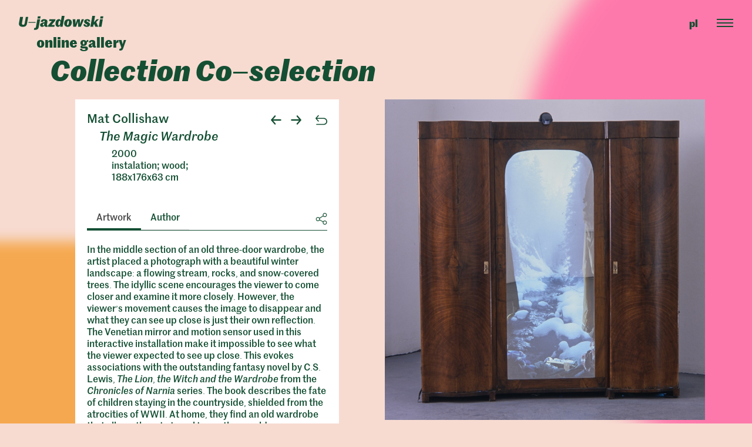

--- FILE ---
content_type: text/html; charset=UTF-8
request_url: http://ko-lekcjawyborow.u-jazdowski.pl/en/kolekcja/zaczarowana-szafa
body_size: 8071
content:
<!DOCTYPE html>
<html xmlns="http://www.w3.org/1999/xhtml" itemscope itemtype="http://schema.org/WebPage" lang="en" class="item-type-artwork">
  <head>
    
<!--

            #############    TM
           ################
          #################
         ##### ###########
        #####  ########
       #####    #####
      #####      #####
     #####        #####
    #####          #####

  Developed with the involvement 
  of the Rytm Digital Team
  Rytm.org

-->
    <meta name="viewport" content="width=device-width, initial-scale=1.0, maximum-scale=1">
    <script>
      document.documentElement.classList.add("index-loading");
      document.documentElement.classList.add("js");
    </script>
    <meta charset="utf-8" />
	<title>The Magic Wardrobe  | Collection Co–selection</title>
	<meta name="description" content="In the middle section of an old three-door wardrobe, the artist placed a photograph with a beautiful winter landscape: a flowing stream, rocks, and snow-covered trees. The idyllic scene encourages the viewer to come closer and examine it more closely. However, the viewers movement causes the image to disappear and what they can see up close is just their own reflection. The Venetian mirror and motion sensor used in this interactive installation make it impossible to see what the viewer expected to see up close. This evokes associations with the outstanding fantasy novel by C.S. Lewis, The Lion, the Witch and the Wardrobe from the Chronicles of Narnia series. The book describes the fate of children staying in the countryside, shielded from the atrocities of WWII. At home, they find an old wardrobe that allows them to travel to another world.

 Collishaw used this process to confront the viewer, encouraged by the beautiful image, with their own non-idealized image. In this way, the artist attempts to expose the illusion of our desires for utopia, and at the same time convince us to appreciate a realistic view of reality and ourselves." />
	<link rel="alternate" hreflang="pl" href="http://ko-lekcjawyborow.u-jazdowski.pl/kolekcja/zaczarowana-szafa"/>
 
	<link type="text/plain" rel=author href="/humans.txt"/>
	<meta name="robots" content="index, follow" />
<link href='/local/dist/style.css?v=1.0.11' rel='stylesheet' type='text/css' title='' />
<script>
	(function(i,s,o,g,r,a,m){i['GoogleAnalyticsObject']=r;i[r]=i[r]||function(){
	(i[r].q=i[r].q||[]).push(arguments)},i[r].l=1*new Date();a=s.createElement(o),
	m=s.getElementsByTagName(o)[0];a.async=1;a.src=g;m.parentNode.insertBefore(a,m)
	})(window,document,'script','//www.google-analytics.com/analytics.js','ga');

	ga('create', 'UA-133318715-2', 'auto');
	ga('send', 'pageview');
</script>
<link rel="apple-touch-icon" sizes="180x180" href="/local/images/favicons/apple-touch-icon.png?v=1.0.11">
<link rel="icon" type="image/png" sizes="32x32" href="/local/images/favicons/favicon-32x32.png?v=1.0.11">
<link rel="icon" type="image/png" sizes="16x16" href="/local/images/favicons/favicon-16x16.png?v=1.0.11">
<link rel="manifest" href="/local/images/favicons/site.webmanifest?v=1.0.11">	<!-- Schema.org markup for Google+ -->
	<meta itemprop="name" content="The Magic Wardrobe  | Collection Co–selection">
	<meta itemprop="description" content="In the middle section of an old three-door wardrobe, the artist placed a photograph with a beautiful winter landscape: a flowing stream, rocks, and snow-covered trees. The idyllic scene encourages">
	 <meta itemprop="image" content="http://ko-lekcjawyborow.u-jazdowski.pl/upload/thumb/2020/10/1matt-colinshaw-zaczarowana-szafa_auto_640x640.jpg">
	<!-- Twitter Card data -->
	<meta name="twitter:card" content="summary_large_image">
	<meta name="twitter:title" content="The Magic Wardrobe  | Collection Co–selection">
	<meta name="twitter:description" content="In the middle section of an old three-door wardrobe, the artist placed a photograph with a beautiful winter landscape: a flowing stream, rocks, and snow-covered trees. The idyllic scene encourages">
	<!-- Twitter Summary card images must be at least 120x120px -->
	<meta name="twitter:image" content="http://ko-lekcjawyborow.u-jazdowski.pl/upload/thumb/2020/10/1matt-colinshaw-zaczarowana-szafa_auto_640x640.jpg">	<!-- Open Graph data -->
	<meta property="og:title" content="The Magic Wardrobe  | Collection Co–selection" />
	<meta property="og:type" content="article" />
	<meta property="og:url" content="http://ko-lekcjawyborow.u-jazdowski.pl/en/kolekcja/zaczarowana-szafa" />
	<meta property="og:image" content="http://ko-lekcjawyborow.u-jazdowski.pl/upload/thumb/2020/10/1matt-colinshaw-zaczarowana-szafa_auto_640x640.jpg" />	<meta property="og:description" content="In the middle section of an old three-door wardrobe, the artist placed a photograph with a beautiful winter landscape: a flowing stream, rocks, and snow-covered trees. The idyllic scene encourages" /> 
	<meta property="og:site_name" content=" | Collection Co–selection" />
  </head>
  <body  data-html-classes="item-type-artwork">
    <div id="box-background">
  <svg viewBox="0 0 699 701" xmlns="http://www.w3.org/2000/svg">
    
    <g id="objRectGreen">
      <path fill="#154F33" d="M0 0H502V498H0z"/>
    </g>
    <g id="objOvalGreen">
      <circle fill="#154F33" cx="261.5" cy="261.5" r="261.5"/>
    </g>
    <g id="objRectMd">
      <image href="/local/images/bg/rect_orange.png" />
    </g>
    <g id="objRect">
      <image href="/local/images/bg/rect_orange.png" />
    </g>
    <g id="objOval">
      <image href="/local/images/bg/oval_pink.png" />
    </g>
    <g id="objOvalMd">
      <image href="/local/images/bg/oval_pink.png" />
    </g>
    <g id="objOvalSm">
      <image href="/local/images/bg/oval_orange.png" />
    </g>
  </svg>
</div>    <div id="stage" aria-atomic="true">
      <div id="stage-inner">
        <header>
          <h1 class="sr-only as-focus-to">
  The Magic Wardrobe  | Collection Co–selection</h1>
<a href="#c-start" class="page-f1 no-as" data-focus-to="#c-start">
  Go to content</a>          <div class="header-full">
  <nav class="inner">
    <div class="container-fluid">
      <div class="row">
        <div class="col-lg-8 col-sm-10 col-9">
          <a href="/en/" class="header-brand strong">
  <div class="inner">
    <svg class="brand-umbrella"><use xlink:href="#shape-ujazdowski" /></svg>
    <span class="sr-only">U—jazdowski</span>
          <div class="under-umbrella">
                  <div class="brand-2">
            online gallery          </div>
          <div class="under-brand-2">
                          <div class="brand-3">
            <em>Collection Co<i class="finterp">&ndash;</i>selection</em>          </div>
                          </div>              </div>
      </div>
</a>

        </div>
        <div class="col-lg-4 col-sm-2 col-3">
          <div class="header-right strong">
        <div class="language-menu">
      
	  <a href="/kolekcja/zaczarowana-szafa" class=" non-active">
    <span aria-hidden="true">pl</span>
    <span class="sr-only">
      <span lang="pl">Change language to PL</span>
    </span>
  </a>
	  <a href="/en/kolekcja/zaczarowana-szafa" class=" active">
    <span aria-hidden="true">en</span>
    <span class="sr-only">
      <span lang="en">Change language to EN</span>
    </span>
  </a>
    </div>
    <a href="#" class="hamburger no-as" data-dialog-toggle="main-menu-open" data-target=".header-hambruger-menu">
    <div class="inner">
      <span></span>
      <span></span>
      <span></span>
    </div>
    <span class="sr-only">expand main menu</span>
  </a>

</div>        </div>
      </div>
    </div>  </nav>
  <div class="header-hambruger-menu">
  <div class="inner">
    <a href="#" class="close-menu no-as" data-dialog-close="main-menu-open">
      <span class="sr-only">collapse main menu</span>
      <svg><use xlink:href="#shape-close" /></svg>
    </a>
    <ul class="main-menu">
      <li class="menu-item menu-level1 menu-item-800719198 "><a href="/en/o-projekcie" data-id="800719198">About the project</a></li><li class="menu-item menu-level1 menu-item-485384172 active"><a href="/en/" data-id="485384172">Artworks</a></li><li class="menu-item menu-level1 menu-item-847097172 "><a href="/en/czesto-zadawane-pytania" data-id="847097172">FAQ</a></li><li class="menu-item menu-level1 menu-item-764155851 "><a href="/en/kolofon" data-id="764155851">Colophon</a></li>          </ul>
    <ul class="sociallinks-full">
        <li class="sociallink sociallink-facebook">
      <a href="https://www.facebook.com/centrumsztukiwspolczesnejzamekujazdowski/" target="_blank">
        <svg viewBox="0 0 10 21" xmlns="http://www.w3.org/2000/svg" xmlns:xlink="http://www.w3.org/1999/xlink"><use xlink:href="#path0_fill"/><defs><path id="path0_fill" fill-rule="evenodd" d="M8.667.004L6.507 0C4.08 0 2.512 1.955 2.512 4.981v2.297H.34c-.188 0-.34.185-.34.413v3.327c0 .228.152.413.34.413h2.172v8.396c0 .228.152.413.34.413h2.833c.188 0 .34-.185.34-.413v-8.396h2.54c.187 0 .34-.185.34-.413V7.69a.462.462 0 00-.099-.291.313.313 0 00-.24-.121h-2.54V5.33c0-.936.183-1.411 1.186-1.411h1.455c.188 0 .34-.186.34-.413V.417c0-.228-.152-.412-.34-.413z"/></defs></svg>        <span class="sr-only"><span lang="en">facebook</span></span>
      </a>
    </li>
      <li class="sociallink sociallink-instagram">
      <a href="https://www.instagram.com/u_jazdowski/" target="_blank">
        <svg viewBox="0 0 511 511.9" xmlns="http://www.w3.org/2000/svg"><path d="M510.95 150.5c-1.2-27.2-5.598-45.898-11.9-62.102-6.5-17.199-16.5-32.597-29.6-45.398-12.802-13-28.302-23.102-45.302-29.5-16.296-6.3-34.898-10.7-62.097-11.898C334.648.3 325.949 0 256.449 0s-78.199.3-105.5 1.5c-27.199 1.2-45.898 5.602-62.097 11.898-17.204 6.5-32.602 16.5-45.403 29.602-13 12.8-23.097 28.3-29.5 45.3-6.3 16.302-10.699 34.9-11.898 62.098C.75 177.801.449 186.5.449 256s.301 78.2 1.5 105.5c1.2 27.2 5.602 45.898 11.903 62.102 6.5 17.199 16.597 32.597 29.597 45.398 12.801 13 28.301 23.102 45.301 29.5 16.3 6.3 34.898 10.7 62.102 11.898 27.296 1.204 36 1.5 105.5 1.5s78.199-.296 105.5-1.5c27.199-1.199 45.898-5.597 62.097-11.898a130.934 130.934 0 0074.903-74.898c6.296-16.301 10.699-34.903 11.898-62.102 1.2-27.3 1.5-36 1.5-105.5s-.102-78.2-1.3-105.5zm-46.098 209c-1.102 25-5.301 38.5-8.801 47.5-8.602 22.3-26.301 40-48.602 48.602-9 3.5-22.597 7.699-47.5 8.796-27 1.204-35.097 1.5-103.398 1.5s-76.5-.296-103.403-1.5c-25-1.097-38.5-5.296-47.5-8.796C94.551 451.5 84.45 445 76.25 436.5c-8.5-8.3-15-18.3-19.102-29.398-3.5-9-7.699-22.602-8.796-47.5-1.204-27-1.5-35.102-1.5-103.403s.296-76.5 1.5-103.398c1.097-25 5.296-38.5 8.796-47.5C61.25 94.199 67.75 84.1 76.352 75.898c8.296-8.5 18.296-15 29.398-19.097 9-3.5 22.602-7.7 47.5-8.801 27-1.2 35.102-1.5 103.398-1.5 68.403 0 76.5.3 103.403 1.5 25 1.102 38.5 5.3 47.5 8.8 11.097 4.098 21.199 10.598 29.398 19.098 8.5 8.301 15 18.301 19.102 29.403 3.5 9 7.699 22.597 8.8 47.5 1.2 27 1.5 35.097 1.5 103.398s-.3 76.301-1.5 103.301zm0 0"/><path d="M256.45 124.5c-72.598 0-131.5 58.898-131.5 131.5s58.902 131.5 131.5 131.5c72.6 0 131.5-58.898 131.5-131.5s-58.9-131.5-131.5-131.5zm0 216.8c-47.098 0-85.302-38.198-85.302-85.3s38.204-85.3 85.301-85.3c47.102 0 85.301 38.198 85.301 85.3s-38.2 85.3-85.3 85.3zm0 0"/><path d="M423.852 119.3c0 16.954-13.747 30.7-30.704 30.7-16.953 0-30.699-13.746-30.699-30.7 0-16.956 13.746-30.698 30.7-30.698 16.956 0 30.703 13.742 30.703 30.699zm0 0"/></svg>        <span class="sr-only"><span lang="en">instagram</span></span>
      </a>
    </li>
      <li class="sociallink sociallink-youtube">
      <a href="https://www.youtube.com/user/CSWwarszawa" target="_blank">
        <svg viewBox="-21 -117 682.667 682" xmlns="http://www.w3.org/2000/svg"><path d="M626.813 64.035c-7.375-27.418-28.993-49.031-56.407-56.414C520.324-6.082 319.992-6.082 319.992-6.082s-200.324 0-250.406 13.184c-26.887 7.375-49.031 29.52-56.406 56.933C0 114.113 0 217.97 0 217.97s0 104.379 13.18 153.933c7.382 27.414 28.992 49.028 56.41 56.41C120.195 442.02 320 442.02 320 442.02s200.324 0 250.406-13.184c27.418-7.379 49.032-28.992 56.414-56.406 13.176-50.082 13.176-153.934 13.176-153.934s.527-104.383-13.183-154.46zM256.21 313.915V122.022l166.586 95.946zm0 0"/></svg>        <span class="sr-only"><span lang="en">youtube</span></span>
      </a>
    </li>
      <li class="sociallink sociallink-vimeo">
      <a href="https://vimeo.com/ujazdowski" target="_blank">
        <svg xmlns="http://www.w3.org/2000/svg" viewBox="0 0 512.011 512.011"><path d="M293.792 152.808c58.304-35.008 89.728 14.336 59.84 70.112-29.952 56-57.44 92.512-71.68 92.512-13.984 0-25.056-37.568-41.44-102.784-16.8-67.552-16.8-189.344-87.072-175.52C87.008 50.248 0 154.248 0 154.248l20.672 27.232s42.88-33.824 57.152-16.992c14.464 16.992 69.216 221.024 87.328 258.752 15.808 33.056 59.68 76.672 107.616 45.568 48.384-31.296 208.096-167.68 236.704-329.056 28.544-161.088-192.512-127.36-215.68 13.056z"/></svg>        <span class="sr-only"><span lang="en">vimeo</span></span>
      </a>
    </li>
  </ul>  </div>
</div></div>        </header>
        <main id="c-start" class="main">
          <div class="item-full artwork-full">
  <div class="container-fluid pt-20 pb-40">
    <div class="artwork-main mb-60">
  <div class="row flex-md-row-reverse">
    <div class="col-md-7">
      <div class="px-xl-5 px-lg-4 px-md-3 mb-30">
        <div class="artwork-media mb-30" data-as-view="basic" data-as-id="aw-r-it-360903937">
  <div class="carousel slide" id="carousel-360903937" data-ride="carousel" data-interval="0">
    <div class="carousel-inner">
              <div class="carousel-item active">
          <a href="/upload/thumb/2020/10/1matt-colinshaw-zaczarowana-szafa_auto_2000x1500.jpg" class="item-slide no-as" data-gallery="#blueimp-gallery-modal">
  <picture>
  <source media="(min-width: 1200px)" srcset="/upload/thumb/2020/10/1matt-colinshaw-zaczarowana-szafa_auto_900x900.jpg"  data-min-width="1200" />
  <source media="(min-width: 992px)" srcset="/upload/thumb/2020/10/1matt-colinshaw-zaczarowana-szafa_auto_800x800.jpg"  data-min-width="992" />
  <source media="(min-width: 768px)" srcset="/upload/thumb/2020/10/1matt-colinshaw-zaczarowana-szafa_auto_700x700.jpg"  data-min-width="768" />
  <source media="(min-width: 576px)" srcset="/upload/thumb/2020/10/1matt-colinshaw-zaczarowana-szafa_auto_500x700.jpg"  data-min-width="576" />
  <img src="/upload/thumb/2020/10/1matt-colinshaw-zaczarowana-szafa_auto_400x600.jpg" srcset="/upload/thumb/2020/10/1matt-colinshaw-zaczarowana-szafa_auto_400x600.jpg" alt="The Magic Wardrobe" title="" />
</picture></a>        </div>
          </div>
      </div>
</div>              </div>
    </div>
    <div class="col-md-5">
      <div class="ko-card" data-as-view="basic" data-as-id="aw-l-it-360903937">
        <div class="artwork-content-header border-bottom mb-20">
  <div class="row flex-sm-row-reverse mb-30">
    <div class="col-sm-4">
      <div class="artwork-nav">
  <div class="d-flex justify-content-end">
          <a href="/en/kolekcja/o-niej" class="prev-artwork ml-3">
        <svg class="i-xs"><use xlink:href="#shape-arrow_left" /></svg>
        <span class="sr-only">previous artwork</span>
      </a>
              <a href="/en/kolekcja/supersam" class="next-artwork ml-3">
        <svg class="i-xs"><use xlink:href="#shape-arrow_right" /></svg>
        <span class="sr-only">next artwork</span>
      </a>
        <a href="/en/" class="back-btn ml-4">
      <svg class="i-s"><use xlink:href="#shape-back" /></svg>
      <span class="sr-only">back to Artworks</span>
    </a>
  </div>
</div>    </div>
    <div class="col-sm-8">
              <h2 class="h5 f-brand">
          Mat Collishaw  
        </h2>
        <div class="h5 pl-1">
            <h3 class="h5 f-brand-italic">
        The Magic Wardrobe      </h3>
      <div class="h5 pl-1">
        <div class="meta-wrapper body">
                      <div class="artwork-year body">
              2000            </div>
                                <div class="artwork-material body">
              instalation; wood; 188x176x63 cm            </div>
                  </div>
      </div>
              </div>
          </div>
  </div>
  <div class="artwork-tab-nav">
  <div class="inner d-flex align-items-center justify-content-between">
    <ul class="nav nav-tabs mr-4" id="artwork-tabs" role="tablist">
      <li class="nav-item">
          <a class="nav-link active no-as" id="artwork-info-tab" data-toggle="tab" href="#artwork-info" role="tab" aria-controls="artwork-info" aria-selected="true">
            Artwork          </a>
      </li>
              <li class="nav-item">
            <a class="nav-link no-as" id="artwork-author-tab" data-toggle="tab" href="#artwork-author" role="tab" aria-controls="artwork-author" aria-selected="false">
              Author            </a>
        </li>
          </ul>
    <div class="share-btn-wrapper text-right">
      <a href="#" class="share-btn no-as" data-toggle="modal" data-target="#share-modal">
        <svg class="i-s"><use xlink:href="#shape-share"/></svg>
        <span class="sr-only">
          <span lang="en">Share</span>
        </span>
      </a>
    </div>
  </div>
</div></div>        <div class="artwork-content mb-20">
  <div class="tab-content">
    <div class="tab-pane fade show active" id="artwork-info" role="tabpanel" aria-labelledby="artwork-info-tab">
      <div class="info-attr body max-w">
        <p>In the middle section of an old three<i class="finterp">-</i>door wardrobe<i class="finterp">,</i> the artist placed a&nbsp;photograph with a&nbsp;beautiful winter landscape<i class="finterp">:</i> a&nbsp;flowing stream<i class="finterp">,</i> rocks<i class="finterp">,</i> and snow<i class="finterp">-</i>covered trees<i class="finterp">.</i> The idyllic scene encourages the viewer to come closer and examine it more closely<i class="finterp">.</i> However<i class="finterp">,</i> the viewer<i class="finterp">&rsquo;</i>s movement causes the image to disappear and what they can see up close is just their own reflection<i class="finterp">.</i> The Venetian mirror and motion sensor used in this interactive installation make it impossible to see what the viewer expected to see up close<i class="finterp">.</i> This evokes associations with the outstanding fantasy novel by C<i class="finterp">.</i>S<i class="finterp">.</i> Lewis<i class="finterp">,</i> <em>The Lion<i class="finterp">,</i> the Witch and the Wardrobe</em> from the <em>Chronicles of Narnia</em> series<i class="finterp">.</i> The book describes the fate of children staying in the countryside<i class="finterp">,</i> shielded from the atrocities of WWII<i class="finterp">.</i> At home<i class="finterp">,</i> they find an old wardrobe that allows them to travel to another world<i class="finterp">.</i></p> <p>Collishaw used this process to confront the viewer<i class="finterp">,</i> encouraged by the beautiful image<i class="finterp">,</i> with their own non<i class="finterp">-</i>idealized image<i class="finterp">.</i> In this way<i class="finterp">,</i> the artist attempts to expose the illusion of our desires for utopia<i class="finterp">,</i> and at the same time convince us to appreciate a&nbsp;realistic view of reality and ourselves<i class="finterp">.</i></p>       </div>
    </div>
          <div class="tab-pane fade" id="artwork-author" role="tabpanel" aria-labelledby="artwork-author-tab">
        <div class="info-attr body max-w">
          <p>Mat Collishaw was born in Great Britain and currently works in London<i class="finterp">.</i> He creates photographs<i class="finterp">,</i> films<i class="finterp">,</i> and installations<i class="finterp">.</i> Following a&nbsp;difficult childhood in a&nbsp;family that belonged to a&nbsp;fundamentalist religious sect<i class="finterp">,</i> during the 1990s the artists aligned with the YBA <i class="finterp">[</i>Young British Artists<i class="finterp">]</i> movement<i class="finterp">.</i> Both these experiences influenced the shape of Collishaw<i class="finterp">&rsquo;</i>s work<i class="finterp">.</i> He is driven by the need to transgress human cognitive habits<i class="finterp">,</i> question the ideas of perfect social order and shock his audiences<i class="finterp">.</i> The latter<i class="finterp">,</i> however<i class="finterp">,</i> is not dictated by a&nbsp;desire to gain notoriety<i class="finterp">,</i> but a&nbsp;belief that this kind of art can have real gravity and carry an important message<i class="finterp">.</i> His works relate to political<i class="finterp">,</i> social<i class="finterp">,</i> and religious issues and events<i class="finterp">.</i> &nbsp;</p>         </div>
      </div>
      </div>
</div>      </div>
    </div>
  </div>
</div>  </div>
</div>        </main>
        <footer>
          <div class="footer-full bg-white pt-30 pb-20">
  <div class="container-fluid">
    <div class="footer-partners d-sm-flex justify-content-between mb-30 border-bottom">
  <div class="partners-main mb-30">
  <div class="partner-title mb-20">
    Project is financed by  </div>
  <div class="list-wrapper">
    <a href="https://www.gov.pl/web/kultura" target="_blank" class="partner-list mb-20">
  <div class="image-wrapper">
    <img src="/upload/thumb/2020/09/logo_mkidn_auto_400x400.jpg" alt="Ministerstwo Kultury i Dziedzictwa Narodowego" />
  </div>
</a>  </div>
</div><div class="partners-main mb-30">
  <div class="partner-title mb-20">
    Media partners  </div>
  <div class="list-wrapper">
    <a href="https://aktivist.pl/" target="_blank" class="partner-list mb-20">
  <div class="image-wrapper">
    <img src="/upload/thumb/2020/09/logo_aktivist_auto_400x400.jpg" alt="Aktivist" />
  </div>
</a><a href="https://www.polskieradio.pl/8,Dwojka" target="_blank" class="partner-list mb-20">
  <div class="image-wrapper">
    <img src="/upload/thumb/2020/09/logo_dwojka_radio_auto_400x400.jpg" alt="Dwójka - Polskie Radio" />
  </div>
</a><a href="https://tvpkultura.tvp.pl/" target="_blank" class="partner-list mb-20">
  <div class="image-wrapper">
    <img src="/upload/thumb/2020/09/logo_tvp_kultura_auto_400x400.jpg" alt="TVP Kultura" />
  </div>
</a>  </div>
</div></div>    <div class="footer-main">
  <div class="row justify-content-between mb-20">
    <div class="col-md-6">
      <div class="row">
        <div class="col-sm-6">
          <div class="institution-name body max-w mb-30">
            Ujazdowski Castle<br />Centre for Contemporary Art          </div>
        </div>
                
          <div class="col-sm-6">
            <div class="footer-info body max-w mb-30">
              <p>If you have any questions<i class="finterp">,</i> contact us</p> <p><a href="mailto:info@u-jazdowski.pl">info@u<i class="finterp">-</i>jazdowski<i class="finterp">.</i>pl</a></p>             </div>
          </div>
              </div>
    </div>
    <div class="col-xl-2 col-lg-4 col-md-5 mb-30">
      <ul class="footer-menu">
  <li class="menu-item menu-level1 menu-item-138720449 "><a href="/en/polityka-prywatnosci" data-id="138720449">Privacy policy</a></li><li class="menu-item menu-level1 menu-item-764155851 "><a href="/en/kolofon" data-id="764155851">Colophon</a></li><li class="menu-item menu-level1 menu-item-800719198 "><a href="/en/o-projekcie" data-id="800719198">About the project</a></li></ul>    </div>
  </div>  <div class="main-bottom d-sm-flex align-items-center">
    <a href="http://u-jazdowski.pl/" class="footer-brand d-block mr-sm-4 mb-30" target="_blank">
      <svg><use xlink:href="#shape-ujazdowski" /></svg>
      <span class="sr-only">U–jazdowski</span>
    </a>
    <div class="mb-30">
      <ul class="sociallinks-full">
        <li class="sociallink sociallink-facebook">
      <a href="https://www.facebook.com/centrumsztukiwspolczesnejzamekujazdowski/" target="_blank">
        <svg viewBox="0 0 10 21" xmlns="http://www.w3.org/2000/svg" xmlns:xlink="http://www.w3.org/1999/xlink"><use xlink:href="#path0_fill"/><defs><path id="path0_fill" fill-rule="evenodd" d="M8.667.004L6.507 0C4.08 0 2.512 1.955 2.512 4.981v2.297H.34c-.188 0-.34.185-.34.413v3.327c0 .228.152.413.34.413h2.172v8.396c0 .228.152.413.34.413h2.833c.188 0 .34-.185.34-.413v-8.396h2.54c.187 0 .34-.185.34-.413V7.69a.462.462 0 00-.099-.291.313.313 0 00-.24-.121h-2.54V5.33c0-.936.183-1.411 1.186-1.411h1.455c.188 0 .34-.186.34-.413V.417c0-.228-.152-.412-.34-.413z"/></defs></svg>        <span class="sr-only"><span lang="en">facebook</span></span>
      </a>
    </li>
      <li class="sociallink sociallink-instagram">
      <a href="https://www.instagram.com/u_jazdowski/" target="_blank">
        <svg viewBox="0 0 511 511.9" xmlns="http://www.w3.org/2000/svg"><path d="M510.95 150.5c-1.2-27.2-5.598-45.898-11.9-62.102-6.5-17.199-16.5-32.597-29.6-45.398-12.802-13-28.302-23.102-45.302-29.5-16.296-6.3-34.898-10.7-62.097-11.898C334.648.3 325.949 0 256.449 0s-78.199.3-105.5 1.5c-27.199 1.2-45.898 5.602-62.097 11.898-17.204 6.5-32.602 16.5-45.403 29.602-13 12.8-23.097 28.3-29.5 45.3-6.3 16.302-10.699 34.9-11.898 62.098C.75 177.801.449 186.5.449 256s.301 78.2 1.5 105.5c1.2 27.2 5.602 45.898 11.903 62.102 6.5 17.199 16.597 32.597 29.597 45.398 12.801 13 28.301 23.102 45.301 29.5 16.3 6.3 34.898 10.7 62.102 11.898 27.296 1.204 36 1.5 105.5 1.5s78.199-.296 105.5-1.5c27.199-1.199 45.898-5.597 62.097-11.898a130.934 130.934 0 0074.903-74.898c6.296-16.301 10.699-34.903 11.898-62.102 1.2-27.3 1.5-36 1.5-105.5s-.102-78.2-1.3-105.5zm-46.098 209c-1.102 25-5.301 38.5-8.801 47.5-8.602 22.3-26.301 40-48.602 48.602-9 3.5-22.597 7.699-47.5 8.796-27 1.204-35.097 1.5-103.398 1.5s-76.5-.296-103.403-1.5c-25-1.097-38.5-5.296-47.5-8.796C94.551 451.5 84.45 445 76.25 436.5c-8.5-8.3-15-18.3-19.102-29.398-3.5-9-7.699-22.602-8.796-47.5-1.204-27-1.5-35.102-1.5-103.403s.296-76.5 1.5-103.398c1.097-25 5.296-38.5 8.796-47.5C61.25 94.199 67.75 84.1 76.352 75.898c8.296-8.5 18.296-15 29.398-19.097 9-3.5 22.602-7.7 47.5-8.801 27-1.2 35.102-1.5 103.398-1.5 68.403 0 76.5.3 103.403 1.5 25 1.102 38.5 5.3 47.5 8.8 11.097 4.098 21.199 10.598 29.398 19.098 8.5 8.301 15 18.301 19.102 29.403 3.5 9 7.699 22.597 8.8 47.5 1.2 27 1.5 35.097 1.5 103.398s-.3 76.301-1.5 103.301zm0 0"/><path d="M256.45 124.5c-72.598 0-131.5 58.898-131.5 131.5s58.902 131.5 131.5 131.5c72.6 0 131.5-58.898 131.5-131.5s-58.9-131.5-131.5-131.5zm0 216.8c-47.098 0-85.302-38.198-85.302-85.3s38.204-85.3 85.301-85.3c47.102 0 85.301 38.198 85.301 85.3s-38.2 85.3-85.3 85.3zm0 0"/><path d="M423.852 119.3c0 16.954-13.747 30.7-30.704 30.7-16.953 0-30.699-13.746-30.699-30.7 0-16.956 13.746-30.698 30.7-30.698 16.956 0 30.703 13.742 30.703 30.699zm0 0"/></svg>        <span class="sr-only"><span lang="en">instagram</span></span>
      </a>
    </li>
      <li class="sociallink sociallink-youtube">
      <a href="https://www.youtube.com/user/CSWwarszawa" target="_blank">
        <svg viewBox="-21 -117 682.667 682" xmlns="http://www.w3.org/2000/svg"><path d="M626.813 64.035c-7.375-27.418-28.993-49.031-56.407-56.414C520.324-6.082 319.992-6.082 319.992-6.082s-200.324 0-250.406 13.184c-26.887 7.375-49.031 29.52-56.406 56.933C0 114.113 0 217.97 0 217.97s0 104.379 13.18 153.933c7.382 27.414 28.992 49.028 56.41 56.41C120.195 442.02 320 442.02 320 442.02s200.324 0 250.406-13.184c27.418-7.379 49.032-28.992 56.414-56.406 13.176-50.082 13.176-153.934 13.176-153.934s.527-104.383-13.183-154.46zM256.21 313.915V122.022l166.586 95.946zm0 0"/></svg>        <span class="sr-only"><span lang="en">youtube</span></span>
      </a>
    </li>
      <li class="sociallink sociallink-vimeo">
      <a href="https://vimeo.com/ujazdowski" target="_blank">
        <svg xmlns="http://www.w3.org/2000/svg" viewBox="0 0 512.011 512.011"><path d="M293.792 152.808c58.304-35.008 89.728 14.336 59.84 70.112-29.952 56-57.44 92.512-71.68 92.512-13.984 0-25.056-37.568-41.44-102.784-16.8-67.552-16.8-189.344-87.072-175.52C87.008 50.248 0 154.248 0 154.248l20.672 27.232s42.88-33.824 57.152-16.992c14.464 16.992 69.216 221.024 87.328 258.752 15.808 33.056 59.68 76.672 107.616 45.568 48.384-31.296 208.096-167.68 236.704-329.056 28.544-161.088-192.512-127.36-215.68 13.056z"/></svg>        <span class="sr-only"><span lang="en">vimeo</span></span>
      </a>
    </li>
  </ul>    </div>
  </div>
</div>    <div class="footer-bottom font-xs">
  <div class="row">
    <div class="col-md-8">
      <div class="owner-wrapper mb-30 mb-md-0 mb-md-0">
        2025 © All rights reserved <i class="finterp">/</i> Ujazdowski Castle Centre for Contemporary Art        
      </div>
    </div>
    <div class="col-md-4">
      <div class="author-wrapper text-md-right">
        <span class="webiste-author">
          Site by: 
        </span>
        <a href="http://rytm.digital" class="website-author-link" target="_blank">Rytm.Digital</a>
      </div>
    </div>
  </div>
</div>  </div>
</div>        </footer>
        <div id="share-modal" class="modal fade" tabindex="-1" role="dialog" aria-labelledby="share">
  <div class="modal-dialog mt-80" role="document">
    <div class="modal-content ">
      <div class="modal-body text-center">
        <button type="button" class="close" data-dismiss="modal" aria-label="Close">&times;</button>
        <div class="share-wrapper pt-30 pb-20">
          <div class="d-flex justify-content-center">
            <span class="body mr-2 mr-sm-4 pr-sm-4">Share</span>
            <a href="https://www.facebook.com/sharer/sharer.php?u=http://ko-lekcjawyborow.u-jazdowski.pl/en/kolekcja/zaczarowana-szafa" class="share-btn mr-2 mr-sm-4" target="_blank">
              <svg><use xlink:href="#shape-facebook" /></svg>
              <span class="sr-only">
                <span lang="en">Facebook</span>
              </span>
            </a>
            <a href="https://twitter.com/home?status=http://ko-lekcjawyborow.u-jazdowski.pl/en/kolekcja/zaczarowana-szafa" class="share-btn mr-2 mr-sm-4" target="_blank">
              <svg><use xlink:href="#shape-twitter" /></svg>
              <span class="sr-only">
                <span lang="en">Twitter</span>
              </span>
            </a>
          </div>
        </div>
      </div>
    </div>
  </div>
</div>        <div class="stage-backdrop" data-dialog-kill=""></div>
        <div id="blueimp-gallery-modal" class="blueimp-gallery" data-use-bootstrap-modal="false">
  <div class="slides"></div>
  <header class="body title navi-sm"></header>
  <div class="controls">
    <button type="button" class="pull-left prev">
      <span class="finterp" aria-hidden="true">
        <svg class="i-xl"><use xlink:href="#shape-chev_left" /></svg>
      </span>
      <span class="sr-only">previous slide</span>
    </button>
    <button type="button" class="next no-as">
      <span class="finterp" aria-hidden="true">
        <svg class="i-xl"><use xlink:href="#shape-chev_right" /></svg>
      </span>
      <span class="sr-only">next slide</span>
    </button>
    <a href="" class="zoom no-as" data-toggle-class="zoom-on">
      <div class="inner flex-center">
        <span>Zoom</span>
        <svg class="i-s ml-3"><use xlink:href="#shape-zoom" /></svg>
      </div>
    </a>
    <button type="button" class="close hover-icon-style no-as">
      <svg class="i-m"><use xlink:href="#shape-close" /></svg>
      <span class="sr-only">close</span>
    </button>
  </div>
</div>
              </div>
    </div>
    <div class="hidden" style="display: none">
	<script src='/local/dist/bundle.js?v=1.0.11'></script>
</div>

        <!-- Facebook Pixel Code -->
    <script>
    !function(f,b,e,v,n,t,s)
    {if(f.fbq)return;n=f.fbq=function(){n.callMethod?
    n.callMethod.apply(n,arguments):n.queue.push(arguments)};
    if(!f._fbq)f._fbq=n;n.push=n;n.loaded=!0;n.version='2.0';
    n.queue=[];t=b.createElement(e);t.async=!0;
    t.src=v;s=b.getElementsByTagName(e)[0];
    s.parentNode.insertBefore(t,s)}(window, document,'script',
    'https://connect.facebook.net/en_US/fbevents.js');
    fbq('init', '277423266915885');
    fbq('track', 'PageView');
    </script>
    <noscript><img height="1" width="1" style="display:none"
    src="https://www.facebook.com/tr?id=277423266915885&ev=PageView&noscript=1"
    /></noscript>
    <!-- End Facebook Pixel Code -->
  </body>
</html>

--- FILE ---
content_type: text/css
request_url: http://ko-lekcjawyborow.u-jazdowski.pl/local/dist/style.css?v=1.0.11
body_size: 46369
content:
/*!
 * Bootstrap v4.5.2 (https://getbootstrap.com/)
 * Copyright 2011-2020 The Bootstrap Authors
 * Copyright 2011-2020 Twitter, Inc.
 * Licensed under MIT (https://github.com/twbs/bootstrap/blob/main/LICENSE)
 */:root{--blue:#007bff;--indigo:#6610f2;--purple:#6f42c1;--pink:#e83e8c;--red:#dc3545;--orange:#fd7e14;--yellow:#ffc107;--green:#28a745;--teal:#20c997;--cyan:#17a2b8;--white:#fff;--gray:#868686;--gray-dark:#363636;--primary:#144f33;--secondary:#868686;--success:#28a745;--info:#17a2b8;--warning:#ffc107;--danger:#dc3545;--light:#f7dbd1;--dark:#363636;--breakpoint-xs:0;--breakpoint-sm:576px;--breakpoint-md:768px;--breakpoint-lg:992px;--breakpoint-xl:1200px;--font-family-sans-serif:-apple-system,BlinkMacSystemFont,"Segoe UI",Roboto,"Helvetica Neue",Arial,"Noto Sans",sans-serif,"Apple Color Emoji","Segoe UI Emoji","Segoe UI Symbol","Noto Color Emoji";--font-family-monospace:SFMono-Regular,Menlo,Monaco,Consolas,"Liberation Mono","Courier New",monospace}*,:after,:before{box-sizing:border-box}html{font-family:sans-serif;line-height:1.15;-webkit-text-size-adjust:100%;-webkit-tap-highlight-color:rgba(0,0,0,0)}article,aside,figcaption,figure,footer,header,hgroup,main,nav,section{display:block}body{margin:0;font-family:-apple-system,BlinkMacSystemFont,Segoe UI,Roboto,Helvetica Neue,Arial,Noto Sans,sans-serif,Apple Color Emoji,Segoe UI Emoji,Segoe UI Symbol,Noto Color Emoji;font-weight:400;line-height:1.5;color:#144f33;text-align:left;background-color:#f7dbd1}[tabindex="-1"]:focus:not(:focus-visible){outline:0!important}hr{box-sizing:content-box;height:0;overflow:visible}h1,h2,h3,h4,h5,h6{margin-top:0;margin-bottom:.5rem}p{margin-top:0;margin-bottom:1rem}abbr[data-original-title],abbr[title]{text-decoration:underline;-webkit-text-decoration:underline dotted;text-decoration:underline dotted;cursor:help;border-bottom:0;-webkit-text-decoration-skip-ink:none;text-decoration-skip-ink:none}address{font-style:normal;line-height:inherit}address,dl,ol,ul{margin-bottom:1rem}dl,ol,ul{margin-top:0}ol ol,ol ul,ul ol,ul ul{margin-bottom:0}dt{font-weight:700}dd{margin-bottom:.5rem;margin-left:0}blockquote{margin:0 0 1rem}b,strong{font-weight:bolder}small{font-size:80%}sub,sup{position:relative;font-size:75%;line-height:0;vertical-align:baseline}sub{bottom:-.25em}sup{top:-.5em}a{color:#144f33;text-decoration:none;background-color:transparent}a:hover{color:#05120c;text-decoration:underline}a:not([href]):not([class]),a:not([href]):not([class]):hover{color:inherit;text-decoration:none}code,kbd,pre,samp{font-family:SFMono-Regular,Menlo,Monaco,Consolas,Liberation Mono,Courier New,monospace;font-size:1em}pre{margin-top:0;margin-bottom:1rem;overflow:auto;-ms-overflow-style:scrollbar}figure{margin:0 0 1rem}img{border-style:none}img,svg{vertical-align:middle}svg{overflow:hidden}table{border-collapse:collapse}caption{padding-top:.75rem;padding-bottom:.75rem;color:#868686;text-align:left;caption-side:bottom}th{text-align:inherit}label{display:inline-block;margin-bottom:.5rem}button{border-radius:0}button:focus{outline:1px dotted;outline:5px auto -webkit-focus-ring-color}button,input,optgroup,select,textarea{margin:0;font-family:inherit;font-size:inherit;line-height:inherit}button,input{overflow:visible}button,select{text-transform:none}[role=button]{cursor:pointer}select{word-wrap:normal}[type=button],[type=reset],[type=submit],button{-webkit-appearance:button}[type=button]:not(:disabled),[type=reset]:not(:disabled),[type=submit]:not(:disabled),button:not(:disabled){cursor:pointer}[type=button]::-moz-focus-inner,[type=reset]::-moz-focus-inner,[type=submit]::-moz-focus-inner,button::-moz-focus-inner{padding:0;border-style:none}input[type=checkbox],input[type=radio]{box-sizing:border-box;padding:0}textarea{overflow:auto;resize:vertical}fieldset{min-width:0;padding:0;margin:0;border:0}legend{display:block;width:100%;max-width:100%;padding:0;margin-bottom:.5rem;font-size:1.5rem;line-height:inherit;color:inherit;white-space:normal}progress{vertical-align:baseline}[type=number]::-webkit-inner-spin-button,[type=number]::-webkit-outer-spin-button{height:auto}[type=search]{outline-offset:-2px;-webkit-appearance:none}[type=search]::-webkit-search-decoration{-webkit-appearance:none}::-webkit-file-upload-button{font:inherit;-webkit-appearance:button}output{display:inline-block}summary{display:list-item;cursor:pointer}template{display:none}[hidden]{display:none!important}.body-s h1+ul,.body-s h2+ul,.body-s h3+ul,.body-s h4+ul,.body-s h5+ul,.body-s h6+ul,.body.max-w h3,.body.max-w h4,.body.max-w h5,.body h1+ul,.body h2+ul,.body h3+ul,.body h4+ul,.body h5+ul,.body h6+ul,.font-sm h1+ul,.font-sm h2+ul,.font-sm h3+ul,.font-sm h4+ul,.font-sm h5+ul,.font-sm h6+ul,.h1,.h2,.h3,.h4,.h5,.h6,.header-hambruger-menu ul.main-menu li a,.max-w.body-s h3,.max-w.body-s h4,.max-w.body-s h5,.max-w.font-sm h3,.max-w.font-sm h4,.max-w.font-sm h5,.poll-step .formfield-checkbox label h1+ul,.poll-step .formfield-checkbox label h2+ul,.poll-step .formfield-checkbox label h3,.poll-step .formfield-checkbox label h3+ul,.poll-step .formfield-checkbox label h4,.poll-step .formfield-checkbox label h4+ul,.poll-step .formfield-checkbox label h5,.poll-step .formfield-checkbox label h5+ul,.poll-step .formfield-checkbox label h6+ul,.poll-step .formfield-email label,.poll-step .formfield-radiobuttongroup .formfield-title,.poll-step .formfield-string label,.survey-full-typ .formfield-checkbox label h1+ul,.survey-full-typ .formfield-checkbox label h2+ul,.survey-full-typ .formfield-checkbox label h3,.survey-full-typ .formfield-checkbox label h3+ul,.survey-full-typ .formfield-checkbox label h4,.survey-full-typ .formfield-checkbox label h4+ul,.survey-full-typ .formfield-checkbox label h5,.survey-full-typ .formfield-checkbox label h5+ul,.survey-full-typ .formfield-checkbox label h6+ul,.survey-full-typ .formfield-email label,.survey-full-typ .formfield-radiobuttongroup .formfield-title,.survey-full-typ .formfield-string label,blockquote,h1,h2,h3,h4,h5,h6{margin-bottom:.5rem;font-weight:500;line-height:1.2}.body-s h1+ul,.body h1+ul,.font-sm h1+ul,.h1,.poll-step .formfield-checkbox label h1+ul,.survey-full-typ .formfield-checkbox label h1+ul,h1{font-size:2.5rem}.body-s h2+ul,.body h2+ul,.font-sm h2+ul,.h2,.poll-step .formfield-checkbox label h2+ul,.survey-full-typ .formfield-checkbox label h2+ul,h2{font-size:2rem}.body-s h3+ul,.body h3+ul,.font-sm h3+ul,.h3,.poll-step .formfield-checkbox label h3+ul,.survey-full-typ .formfield-checkbox label h3+ul,h3{font-size:1.75rem}.body-s h4+ul,.body.max-w h3,.body h4+ul,.font-sm h4+ul,.h4,.max-w.body-s h3,.max-w.font-sm h3,.poll-step .formfield-checkbox label h3,.poll-step .formfield-checkbox label h4+ul,.survey-full-typ .formfield-checkbox label h3,.survey-full-typ .formfield-checkbox label h4+ul,h4{font-size:1.5rem}.body-s h5+ul,.body.max-w h4,.body h5+ul,.font-sm h5+ul,.h5,.header-hambruger-menu ul.main-menu li a,.max-w.body-s h4,.max-w.font-sm h4,.poll-step .formfield-checkbox label h4,.poll-step .formfield-checkbox label h5+ul,.poll-step .formfield-email label,.poll-step .formfield-radiobuttongroup .formfield-title,.poll-step .formfield-string label,.survey-full-typ .formfield-checkbox label h4,.survey-full-typ .formfield-checkbox label h5+ul,.survey-full-typ .formfield-email label,.survey-full-typ .formfield-radiobuttongroup .formfield-title,.survey-full-typ .formfield-string label,blockquote,h5{font-size:1.25rem}.body-s h6+ul,.body.max-w h5,.body h6+ul,.font-sm h6+ul,.h6,.max-w.body-s h5,.max-w.font-sm h5,.poll-step .formfield-checkbox label h5,.poll-step .formfield-checkbox label h6+ul,.survey-full-typ .formfield-checkbox label h5,.survey-full-typ .formfield-checkbox label h6+ul,h6{font-size:1rem}.lead{font-size:1.25rem;font-weight:300}.display-1{font-size:6rem}.display-1,.display-2{font-weight:300;line-height:1.2}.display-2{font-size:5.5rem}.display-3{font-size:4.5rem}.display-3,.display-4{font-weight:300;line-height:1.2}.display-4{font-size:3.5rem}hr{margin-top:1rem;margin-bottom:1rem;border:0;border-top:1px solid rgba(0,0,0,.1)}.small,small{font-size:80%;font-weight:400}.mark,mark{padding:.2em;background-color:#fcf8e3}.body-s ul,.body ul,.font-sm ul,.footer-menu,.header-hambruger-menu ul.main-menu,.list-inline,.list-unstyled,.poll-step .formfield-checkbox label ul,.survey-full-typ .formfield-checkbox label ul,ul.sociallinks-full{padding-left:0;list-style:none}.list-inline-item,ul.sociallinks-full li{display:inline-block}.list-inline-item:not(:last-child),ul.sociallinks-full li:not(:last-child){margin-right:.5rem}.initialism{font-size:90%;text-transform:uppercase}.blockquote{margin-bottom:1rem;font-size:1.25rem}.blockquote-footer{display:block;font-size:80%;color:#868686}.blockquote-footer:before{content:"\2014\00A0"}.img-fluid,.img-thumbnail{max-width:100%;height:auto}.img-thumbnail{padding:.25rem;background-color:#f7dbd1;border:1px solid #dedede}.figure{display:inline-block}.figure-img{margin-bottom:.5rem;line-height:1}.figure-caption{font-size:90%;color:#868686}code{font-size:87.5%;color:#e83e8c;word-wrap:break-word}a>code{color:inherit}kbd{padding:.2rem .4rem;font-size:87.5%;color:#fff;background-color:#212121}kbd kbd{padding:0;font-size:100%;font-weight:700}pre{display:block;font-size:87.5%;color:#212121}pre code{font-size:inherit;color:inherit;word-break:normal}.pre-scrollable{max-height:340px;overflow-y:scroll}.container,.container-fluid,.container-lg,.container-md,.container-sm,.container-xl{width:100%;padding-right:15px;padding-left:15px;margin-right:auto;margin-left:auto}@media (min-width:576px){.container,.container-sm{max-width:540px}}@media (min-width:768px){.container,.container-md,.container-sm{max-width:720px}}@media (min-width:992px){.container,.container-lg,.container-md,.container-sm{max-width:960px}}@media (min-width:1200px){.container,.container-lg,.container-md,.container-sm,.container-xl{max-width:1140px}}.row{display:flex;flex-wrap:wrap;margin-right:-15px;margin-left:-15px}.no-gutters{margin-right:0;margin-left:0}.no-gutters>.col,.no-gutters>[class*=col-]{padding-right:0;padding-left:0}.col,.col-1,.col-2,.col-3,.col-4,.col-5,.col-6,.col-7,.col-8,.col-9,.col-10,.col-11,.col-12,.col-auto,.col-lg,.col-lg-1,.col-lg-2,.col-lg-3,.col-lg-4,.col-lg-5,.col-lg-6,.col-lg-7,.col-lg-8,.col-lg-9,.col-lg-10,.col-lg-11,.col-lg-12,.col-lg-auto,.col-md,.col-md-1,.col-md-2,.col-md-3,.col-md-4,.col-md-5,.col-md-6,.col-md-7,.col-md-8,.col-md-9,.col-md-10,.col-md-11,.col-md-12,.col-md-auto,.col-sm,.col-sm-1,.col-sm-2,.col-sm-3,.col-sm-4,.col-sm-5,.col-sm-6,.col-sm-7,.col-sm-8,.col-sm-9,.col-sm-10,.col-sm-11,.col-sm-12,.col-sm-auto,.col-xl,.col-xl-1,.col-xl-2,.col-xl-3,.col-xl-4,.col-xl-5,.col-xl-6,.col-xl-7,.col-xl-8,.col-xl-9,.col-xl-10,.col-xl-11,.col-xl-12,.col-xl-auto{position:relative;width:100%;padding-right:15px;padding-left:15px}.col{flex-basis:0;flex-grow:1;max-width:100%}.row-cols-1>*{flex:0 0 100%;max-width:100%}.row-cols-2>*{flex:0 0 50%;max-width:50%}.row-cols-3>*{flex:0 0 33.33333%;max-width:33.33333%}.row-cols-4>*{flex:0 0 25%;max-width:25%}.row-cols-5>*{flex:0 0 20%;max-width:20%}.row-cols-6>*{flex:0 0 16.66667%;max-width:16.66667%}.col-auto{flex:0 0 auto;width:auto;max-width:100%}.col-1{flex:0 0 8.33333%;max-width:8.33333%}.col-2{flex:0 0 16.66667%;max-width:16.66667%}.col-3{flex:0 0 25%;max-width:25%}.col-4{flex:0 0 33.33333%;max-width:33.33333%}.col-5{flex:0 0 41.66667%;max-width:41.66667%}.col-6{flex:0 0 50%;max-width:50%}.col-7{flex:0 0 58.33333%;max-width:58.33333%}.col-8{flex:0 0 66.66667%;max-width:66.66667%}.col-9{flex:0 0 75%;max-width:75%}.col-10{flex:0 0 83.33333%;max-width:83.33333%}.col-11{flex:0 0 91.66667%;max-width:91.66667%}.col-12{flex:0 0 100%;max-width:100%}.order-first{order:-1}.order-last{order:13}.order-0{order:0}.order-1{order:1}.order-2{order:2}.order-3{order:3}.order-4{order:4}.order-5{order:5}.order-6{order:6}.order-7{order:7}.order-8{order:8}.order-9{order:9}.order-10{order:10}.order-11{order:11}.order-12{order:12}.offset-1{margin-left:8.33333%}.offset-2{margin-left:16.66667%}.offset-3{margin-left:25%}.offset-4{margin-left:33.33333%}.offset-5{margin-left:41.66667%}.offset-6{margin-left:50%}.offset-7{margin-left:58.33333%}.offset-8{margin-left:66.66667%}.offset-9{margin-left:75%}.offset-10{margin-left:83.33333%}.offset-11{margin-left:91.66667%}@media (min-width:576px){.col-sm{flex-basis:0;flex-grow:1;max-width:100%}.row-cols-sm-1>*{flex:0 0 100%;max-width:100%}.row-cols-sm-2>*{flex:0 0 50%;max-width:50%}.row-cols-sm-3>*{flex:0 0 33.33333%;max-width:33.33333%}.row-cols-sm-4>*{flex:0 0 25%;max-width:25%}.row-cols-sm-5>*{flex:0 0 20%;max-width:20%}.row-cols-sm-6>*{flex:0 0 16.66667%;max-width:16.66667%}.col-sm-auto{flex:0 0 auto;width:auto;max-width:100%}.col-sm-1{flex:0 0 8.33333%;max-width:8.33333%}.col-sm-2{flex:0 0 16.66667%;max-width:16.66667%}.col-sm-3{flex:0 0 25%;max-width:25%}.col-sm-4{flex:0 0 33.33333%;max-width:33.33333%}.col-sm-5{flex:0 0 41.66667%;max-width:41.66667%}.col-sm-6{flex:0 0 50%;max-width:50%}.col-sm-7{flex:0 0 58.33333%;max-width:58.33333%}.col-sm-8{flex:0 0 66.66667%;max-width:66.66667%}.col-sm-9{flex:0 0 75%;max-width:75%}.col-sm-10{flex:0 0 83.33333%;max-width:83.33333%}.col-sm-11{flex:0 0 91.66667%;max-width:91.66667%}.col-sm-12{flex:0 0 100%;max-width:100%}.order-sm-first{order:-1}.order-sm-last{order:13}.order-sm-0{order:0}.order-sm-1{order:1}.order-sm-2{order:2}.order-sm-3{order:3}.order-sm-4{order:4}.order-sm-5{order:5}.order-sm-6{order:6}.order-sm-7{order:7}.order-sm-8{order:8}.order-sm-9{order:9}.order-sm-10{order:10}.order-sm-11{order:11}.order-sm-12{order:12}.offset-sm-0{margin-left:0}.offset-sm-1{margin-left:8.33333%}.offset-sm-2{margin-left:16.66667%}.offset-sm-3{margin-left:25%}.offset-sm-4{margin-left:33.33333%}.offset-sm-5{margin-left:41.66667%}.offset-sm-6{margin-left:50%}.offset-sm-7{margin-left:58.33333%}.offset-sm-8{margin-left:66.66667%}.offset-sm-9{margin-left:75%}.offset-sm-10{margin-left:83.33333%}.offset-sm-11{margin-left:91.66667%}}@media (min-width:768px){.col-md{flex-basis:0;flex-grow:1;max-width:100%}.row-cols-md-1>*{flex:0 0 100%;max-width:100%}.row-cols-md-2>*{flex:0 0 50%;max-width:50%}.row-cols-md-3>*{flex:0 0 33.33333%;max-width:33.33333%}.row-cols-md-4>*{flex:0 0 25%;max-width:25%}.row-cols-md-5>*{flex:0 0 20%;max-width:20%}.row-cols-md-6>*{flex:0 0 16.66667%;max-width:16.66667%}.col-md-auto{flex:0 0 auto;width:auto;max-width:100%}.col-md-1{flex:0 0 8.33333%;max-width:8.33333%}.col-md-2{flex:0 0 16.66667%;max-width:16.66667%}.col-md-3{flex:0 0 25%;max-width:25%}.col-md-4{flex:0 0 33.33333%;max-width:33.33333%}.col-md-5{flex:0 0 41.66667%;max-width:41.66667%}.col-md-6{flex:0 0 50%;max-width:50%}.col-md-7{flex:0 0 58.33333%;max-width:58.33333%}.col-md-8{flex:0 0 66.66667%;max-width:66.66667%}.col-md-9{flex:0 0 75%;max-width:75%}.col-md-10{flex:0 0 83.33333%;max-width:83.33333%}.col-md-11{flex:0 0 91.66667%;max-width:91.66667%}.col-md-12{flex:0 0 100%;max-width:100%}.order-md-first{order:-1}.order-md-last{order:13}.order-md-0{order:0}.order-md-1{order:1}.order-md-2{order:2}.order-md-3{order:3}.order-md-4{order:4}.order-md-5{order:5}.order-md-6{order:6}.order-md-7{order:7}.order-md-8{order:8}.order-md-9{order:9}.order-md-10{order:10}.order-md-11{order:11}.order-md-12{order:12}.offset-md-0{margin-left:0}.offset-md-1{margin-left:8.33333%}.offset-md-2{margin-left:16.66667%}.offset-md-3{margin-left:25%}.offset-md-4{margin-left:33.33333%}.offset-md-5{margin-left:41.66667%}.offset-md-6{margin-left:50%}.offset-md-7{margin-left:58.33333%}.offset-md-8{margin-left:66.66667%}.offset-md-9{margin-left:75%}.offset-md-10{margin-left:83.33333%}.offset-md-11{margin-left:91.66667%}}@media (min-width:992px){.col-lg{flex-basis:0;flex-grow:1;max-width:100%}.row-cols-lg-1>*{flex:0 0 100%;max-width:100%}.row-cols-lg-2>*{flex:0 0 50%;max-width:50%}.row-cols-lg-3>*{flex:0 0 33.33333%;max-width:33.33333%}.row-cols-lg-4>*{flex:0 0 25%;max-width:25%}.row-cols-lg-5>*{flex:0 0 20%;max-width:20%}.row-cols-lg-6>*{flex:0 0 16.66667%;max-width:16.66667%}.col-lg-auto{flex:0 0 auto;width:auto;max-width:100%}.col-lg-1{flex:0 0 8.33333%;max-width:8.33333%}.col-lg-2{flex:0 0 16.66667%;max-width:16.66667%}.col-lg-3{flex:0 0 25%;max-width:25%}.col-lg-4{flex:0 0 33.33333%;max-width:33.33333%}.col-lg-5{flex:0 0 41.66667%;max-width:41.66667%}.col-lg-6{flex:0 0 50%;max-width:50%}.col-lg-7{flex:0 0 58.33333%;max-width:58.33333%}.col-lg-8{flex:0 0 66.66667%;max-width:66.66667%}.col-lg-9{flex:0 0 75%;max-width:75%}.col-lg-10{flex:0 0 83.33333%;max-width:83.33333%}.col-lg-11{flex:0 0 91.66667%;max-width:91.66667%}.col-lg-12{flex:0 0 100%;max-width:100%}.order-lg-first{order:-1}.order-lg-last{order:13}.order-lg-0{order:0}.order-lg-1{order:1}.order-lg-2{order:2}.order-lg-3{order:3}.order-lg-4{order:4}.order-lg-5{order:5}.order-lg-6{order:6}.order-lg-7{order:7}.order-lg-8{order:8}.order-lg-9{order:9}.order-lg-10{order:10}.order-lg-11{order:11}.order-lg-12{order:12}.offset-lg-0{margin-left:0}.offset-lg-1{margin-left:8.33333%}.offset-lg-2{margin-left:16.66667%}.offset-lg-3{margin-left:25%}.offset-lg-4{margin-left:33.33333%}.offset-lg-5{margin-left:41.66667%}.offset-lg-6{margin-left:50%}.offset-lg-7{margin-left:58.33333%}.offset-lg-8{margin-left:66.66667%}.offset-lg-9{margin-left:75%}.offset-lg-10{margin-left:83.33333%}.offset-lg-11{margin-left:91.66667%}}@media (min-width:1200px){.col-xl{flex-basis:0;flex-grow:1;max-width:100%}.row-cols-xl-1>*{flex:0 0 100%;max-width:100%}.row-cols-xl-2>*{flex:0 0 50%;max-width:50%}.row-cols-xl-3>*{flex:0 0 33.33333%;max-width:33.33333%}.row-cols-xl-4>*{flex:0 0 25%;max-width:25%}.row-cols-xl-5>*{flex:0 0 20%;max-width:20%}.row-cols-xl-6>*{flex:0 0 16.66667%;max-width:16.66667%}.col-xl-auto{flex:0 0 auto;width:auto;max-width:100%}.col-xl-1{flex:0 0 8.33333%;max-width:8.33333%}.col-xl-2{flex:0 0 16.66667%;max-width:16.66667%}.col-xl-3{flex:0 0 25%;max-width:25%}.col-xl-4{flex:0 0 33.33333%;max-width:33.33333%}.col-xl-5{flex:0 0 41.66667%;max-width:41.66667%}.col-xl-6{flex:0 0 50%;max-width:50%}.col-xl-7{flex:0 0 58.33333%;max-width:58.33333%}.col-xl-8{flex:0 0 66.66667%;max-width:66.66667%}.col-xl-9{flex:0 0 75%;max-width:75%}.col-xl-10{flex:0 0 83.33333%;max-width:83.33333%}.col-xl-11{flex:0 0 91.66667%;max-width:91.66667%}.col-xl-12{flex:0 0 100%;max-width:100%}.order-xl-first{order:-1}.order-xl-last{order:13}.order-xl-0{order:0}.order-xl-1{order:1}.order-xl-2{order:2}.order-xl-3{order:3}.order-xl-4{order:4}.order-xl-5{order:5}.order-xl-6{order:6}.order-xl-7{order:7}.order-xl-8{order:8}.order-xl-9{order:9}.order-xl-10{order:10}.order-xl-11{order:11}.order-xl-12{order:12}.offset-xl-0{margin-left:0}.offset-xl-1{margin-left:8.33333%}.offset-xl-2{margin-left:16.66667%}.offset-xl-3{margin-left:25%}.offset-xl-4{margin-left:33.33333%}.offset-xl-5{margin-left:41.66667%}.offset-xl-6{margin-left:50%}.offset-xl-7{margin-left:58.33333%}.offset-xl-8{margin-left:66.66667%}.offset-xl-9{margin-left:75%}.offset-xl-10{margin-left:83.33333%}.offset-xl-11{margin-left:91.66667%}}.table{width:100%;margin-bottom:1rem;color:#144f33}.table td,.table th{padding:.75rem;vertical-align:top;border-top:1px solid #144f33}.table thead th{vertical-align:bottom;border-bottom:2px solid #144f33}.table tbody+tbody{border-top:2px solid #144f33}.table-sm td,.table-sm th{padding:.3rem}.table-bordered,.table-bordered td,.table-bordered th{border:1px solid #144f33}.table-bordered thead td,.table-bordered thead th{border-bottom-width:2px}.table-borderless tbody+tbody,.table-borderless td,.table-borderless th,.table-borderless thead th{border:0}.table-striped tbody tr:nth-of-type(odd){background-color:rgba(0,0,0,.05)}.table-hover tbody tr:hover{color:#144f33;background-color:rgba(0,0,0,.075)}.table-primary,.table-primary>td,.table-primary>th{background-color:#bdcec6}.table-primary tbody+tbody,.table-primary td,.table-primary th,.table-primary thead th{border-color:#85a395}.table-hover .table-primary:hover,.table-hover .table-primary:hover>td,.table-hover .table-primary:hover>th{background-color:#aec3b9}.table-secondary,.table-secondary>td,.table-secondary>th{background-color:#ddd}.table-secondary tbody+tbody,.table-secondary td,.table-secondary th,.table-secondary thead th{border-color:silver}.table-hover .table-secondary:hover,.table-hover .table-secondary:hover>td,.table-hover .table-secondary:hover>th{background-color:#d0d0d0}.table-success,.table-success>td,.table-success>th{background-color:#c3e6cb}.table-success tbody+tbody,.table-success td,.table-success th,.table-success thead th{border-color:#8fd19e}.table-hover .table-success:hover,.table-hover .table-success:hover>td,.table-hover .table-success:hover>th{background-color:#b1dfbb}.table-info,.table-info>td,.table-info>th{background-color:#bee5eb}.table-info tbody+tbody,.table-info td,.table-info th,.table-info thead th{border-color:#86cfda}.table-hover .table-info:hover,.table-hover .table-info:hover>td,.table-hover .table-info:hover>th{background-color:#abdde5}.table-warning,.table-warning>td,.table-warning>th{background-color:#ffeeba}.table-warning tbody+tbody,.table-warning td,.table-warning th,.table-warning thead th{border-color:#ffdf7e}.table-hover .table-warning:hover,.table-hover .table-warning:hover>td,.table-hover .table-warning:hover>th{background-color:#ffe8a1}.table-danger,.table-danger>td,.table-danger>th{background-color:#f5c6cb}.table-danger tbody+tbody,.table-danger td,.table-danger th,.table-danger thead th{border-color:#ed969e}.table-hover .table-danger:hover,.table-hover .table-danger:hover>td,.table-hover .table-danger:hover>th{background-color:#f1b0b7}.table-light,.table-light>td,.table-light>th{background-color:#fdf5f2}.table-light tbody+tbody,.table-light td,.table-light th,.table-light thead th{border-color:#fbece7}.table-hover .table-light:hover,.table-hover .table-light:hover>td,.table-hover .table-light:hover>th{background-color:#fae4dc}.table-dark,.table-dark>td,.table-dark>th{background-color:#c7c7c7}.table-dark tbody+tbody,.table-dark td,.table-dark th,.table-dark thead th{border-color:#969696}.table-hover .table-dark:hover,.table-hover .table-dark:hover>td,.table-hover .table-dark:hover>th{background-color:#bababa}.table-active,.table-active>td,.table-active>th,.table-hover .table-active:hover,.table-hover .table-active:hover>td,.table-hover .table-active:hover>th{background-color:rgba(0,0,0,.075)}.table .thead-dark th{color:#fff;background-color:#363636;border-color:#494949}.table .thead-light th{color:#494949;background-color:#ebebeb;border-color:#144f33}.table-dark{color:#fff;background-color:#363636}.table-dark td,.table-dark th,.table-dark thead th{border-color:#494949}.table-dark.table-bordered{border:0}.table-dark.table-striped tbody tr:nth-of-type(odd){background-color:hsla(0,0%,100%,.05)}.table-dark.table-hover tbody tr:hover{color:#fff;background-color:hsla(0,0%,100%,.075)}@media (max-width:575.98px){.table-responsive-sm{display:block;width:100%;overflow-x:auto;-webkit-overflow-scrolling:touch}.table-responsive-sm>.table-bordered{border:0}}@media (max-width:767.98px){.table-responsive-md{display:block;width:100%;overflow-x:auto;-webkit-overflow-scrolling:touch}.table-responsive-md>.table-bordered{border:0}}@media (max-width:991.98px){.table-responsive-lg{display:block;width:100%;overflow-x:auto;-webkit-overflow-scrolling:touch}.table-responsive-lg>.table-bordered{border:0}}@media (max-width:1199.98px){.table-responsive-xl{display:block;width:100%;overflow-x:auto;-webkit-overflow-scrolling:touch}.table-responsive-xl>.table-bordered{border:0}}.table-responsive{display:block;width:100%;overflow-x:auto;-webkit-overflow-scrolling:touch}.table-responsive>.table-bordered{border:0}.form-control{display:block;width:100%;height:calc(1.5em + .75rem + 2px);padding:.375rem .75rem;font-size:1rem;font-weight:400;line-height:1.5;color:#494949;background-color:#fff;background-clip:padding-box;border:1px solid #d8d8d8;border-radius:0;transition:border-color .15s ease-in-out,box-shadow .15s ease-in-out}@media (prefers-reduced-motion:reduce){.form-control{transition:none}}.form-control::-ms-expand{background-color:transparent;border:0}.form-control:-moz-focusring{color:transparent;text-shadow:0 0 0 #494949}.form-control:focus{color:#494949;background-color:#fff;border-color:#2eb575;outline:0;box-shadow:0 0 0 .2rem rgba(20,79,51,.25)}.form-control::-moz-placeholder{color:#868686;opacity:1}.form-control:-ms-input-placeholder{color:#868686;opacity:1}.form-control::placeholder{color:#868686;opacity:1}.form-control:disabled,.form-control[readonly]{background-color:#ebebeb;opacity:1}input[type=date].form-control,input[type=datetime-local].form-control,input[type=month].form-control,input[type=time].form-control{-webkit-appearance:none;-moz-appearance:none;appearance:none}select.form-control:focus::-ms-value{color:#494949;background-color:#fff}.form-control-file,.form-control-range{display:block;width:100%}.col-form-label{padding-top:calc(.375rem + 1px);padding-bottom:calc(.375rem + 1px);margin-bottom:0;font-size:inherit;line-height:1.5}.col-form-label-lg{padding-top:calc(.5rem + 1px);padding-bottom:calc(.5rem + 1px);font-size:1.25rem;line-height:1.5}.col-form-label-sm{padding-top:calc(.25rem + 1px);padding-bottom:calc(.25rem + 1px);font-size:.875rem;line-height:1.5}.form-control-plaintext{display:block;width:100%;padding:.375rem 0;margin-bottom:0;font-size:1rem;line-height:1.5;color:#144f33;background-color:transparent;border:solid transparent;border-width:1px 0}.form-control-plaintext.form-control-lg,.form-control-plaintext.form-control-sm{padding-right:0;padding-left:0}.form-control-sm{height:calc(1.5em + .5rem + 2px);padding:.25rem .5rem;font-size:.875rem;line-height:1.5}.form-control-lg{height:calc(1.5em + 1rem + 2px);padding:.5rem 1rem;font-size:1.25rem;line-height:1.5}select.form-control[multiple],select.form-control[size],textarea.form-control{height:auto}.form-group{margin-bottom:1rem}.form-text{display:block;margin-top:.25rem}.form-row{display:flex;flex-wrap:wrap;margin-right:-5px;margin-left:-5px}.form-row>.col,.form-row>[class*=col-]{padding-right:5px;padding-left:5px}.form-check{position:relative;display:block;padding-left:1.25rem}.form-check-input{position:absolute;margin-top:.3rem;margin-left:-1.25rem}.form-check-input:disabled~.form-check-label,.form-check-input[disabled]~.form-check-label{color:#868686}.form-check-label{margin-bottom:0}.form-check-inline{display:inline-flex;align-items:center;padding-left:0;margin-right:.75rem}.form-check-inline .form-check-input{position:static;margin-top:0;margin-right:.3125rem;margin-left:0}.valid-feedback{display:none;width:100%;margin-top:.25rem;font-size:80%;color:#28a745}.valid-tooltip{position:absolute;top:100%;left:0;z-index:5;display:none;max-width:100%;padding:.25rem .5rem;margin-top:.1rem;font-size:.875rem;line-height:1.5;color:#fff;background-color:rgba(40,167,69,.9)}.is-valid~.valid-feedback,.is-valid~.valid-tooltip,.was-validated :valid~.valid-feedback,.was-validated :valid~.valid-tooltip{display:block}.form-control.is-valid,.was-validated .form-control:valid{border-color:#28a745;padding-right:calc(1.5em + .75rem);background-image:url("data:image/svg+xml;charset=utf-8,%3Csvg xmlns='http://www.w3.org/2000/svg' width='8' height='8'%3E%3Cpath fill='%2328a745' d='M2.3 6.73L.6 4.53c-.4-1.04.46-1.4 1.1-.8l1.1 1.4 3.4-3.8c.6-.63 1.6-.27 1.2.7l-4 4.6c-.43.5-.8.4-1.1.1z'/%3E%3C/svg%3E");background-repeat:no-repeat;background-position:right calc(.375em + .1875rem) center;background-size:calc(.75em + .375rem) calc(.75em + .375rem)}.form-control.is-valid:focus,.was-validated .form-control:valid:focus{border-color:#28a745;box-shadow:0 0 0 .2rem rgba(40,167,69,.25)}.was-validated textarea.form-control:valid,textarea.form-control.is-valid{padding-right:calc(1.5em + .75rem);background-position:top calc(.375em + .1875rem) right calc(.375em + .1875rem)}.custom-select.is-valid,.was-validated .custom-select:valid{border-color:#28a745;padding-right:calc(.75em + 2.3125rem);background:url("data:image/svg+xml;charset=utf-8,%3Csvg xmlns='http://www.w3.org/2000/svg' width='4' height='5'%3E%3Cpath fill='%23363636' d='M2 0L0 2h4zm0 5L0 3h4z'/%3E%3C/svg%3E") no-repeat right .75rem center/8px 10px,url("data:image/svg+xml;charset=utf-8,%3Csvg xmlns='http://www.w3.org/2000/svg' width='8' height='8'%3E%3Cpath fill='%2328a745' d='M2.3 6.73L.6 4.53c-.4-1.04.46-1.4 1.1-.8l1.1 1.4 3.4-3.8c.6-.63 1.6-.27 1.2.7l-4 4.6c-.43.5-.8.4-1.1.1z'/%3E%3C/svg%3E") #fff no-repeat center right 1.75rem/calc(.75em + .375rem) calc(.75em + .375rem)}.custom-select.is-valid:focus,.was-validated .custom-select:valid:focus{border-color:#28a745;box-shadow:0 0 0 .2rem rgba(40,167,69,.25)}.form-check-input.is-valid~.form-check-label,.was-validated .form-check-input:valid~.form-check-label{color:#28a745}.form-check-input.is-valid~.valid-feedback,.form-check-input.is-valid~.valid-tooltip,.was-validated .form-check-input:valid~.valid-feedback,.was-validated .form-check-input:valid~.valid-tooltip{display:block}.custom-control-input.is-valid~.custom-control-label,.poll-step .formfield-checkbox .custom-control-input.is-valid~label,.poll-step .formfield-checkbox .was-validated .custom-control-input:valid~label,.poll-step .formfield-checkbox .was-validated .formfield-radiobuttongroup .formfield-option input:valid~label,.poll-step .formfield-checkbox .was-validated input:valid~.custom-control-label,.poll-step .formfield-checkbox .was-validated input:valid~label,.poll-step .formfield-checkbox input.is-valid~.custom-control-label,.poll-step .formfield-checkbox input.is-valid~label,.poll-step .formfield-radiobuttongroup .formfield-option .custom-control-input.is-valid~label,.poll-step .formfield-radiobuttongroup .formfield-option .was-validated .custom-control-input:valid~label,.poll-step .formfield-radiobuttongroup .formfield-option .was-validated .formfield-checkbox input:valid~label,.poll-step .formfield-radiobuttongroup .formfield-option .was-validated input:valid~.custom-control-label,.poll-step .formfield-radiobuttongroup .formfield-option .was-validated input:valid~label,.poll-step .formfield-radiobuttongroup .formfield-option input.is-valid~.custom-control-label,.poll-step .formfield-radiobuttongroup .formfield-option input.is-valid~label,.survey-full-typ .formfield-checkbox .custom-control-input.is-valid~label,.survey-full-typ .formfield-checkbox .was-validated .custom-control-input:valid~label,.survey-full-typ .formfield-checkbox .was-validated .formfield-radiobuttongroup .formfield-option input:valid~label,.survey-full-typ .formfield-checkbox .was-validated input:valid~.custom-control-label,.survey-full-typ .formfield-checkbox .was-validated input:valid~label,.survey-full-typ .formfield-checkbox input.is-valid~.custom-control-label,.survey-full-typ .formfield-checkbox input.is-valid~label,.survey-full-typ .formfield-radiobuttongroup .formfield-option .custom-control-input.is-valid~label,.survey-full-typ .formfield-radiobuttongroup .formfield-option .was-validated .custom-control-input:valid~label,.survey-full-typ .formfield-radiobuttongroup .formfield-option .was-validated .formfield-checkbox input:valid~label,.survey-full-typ .formfield-radiobuttongroup .formfield-option .was-validated input:valid~.custom-control-label,.survey-full-typ .formfield-radiobuttongroup .formfield-option .was-validated input:valid~label,.survey-full-typ .formfield-radiobuttongroup .formfield-option input.is-valid~.custom-control-label,.survey-full-typ .formfield-radiobuttongroup .formfield-option input.is-valid~label,.was-validated .custom-control-input:valid~.custom-control-label,.was-validated .poll-step .formfield-checkbox .custom-control-input:valid~label,.was-validated .poll-step .formfield-checkbox input:valid~.custom-control-label,.was-validated .poll-step .formfield-checkbox input:valid~label,.was-validated .poll-step .formfield-radiobuttongroup .formfield-option .custom-control-input:valid~label,.was-validated .poll-step .formfield-radiobuttongroup .formfield-option input:valid~.custom-control-label,.was-validated .poll-step .formfield-radiobuttongroup .formfield-option input:valid~label,.was-validated .survey-full-typ .formfield-checkbox .custom-control-input:valid~label,.was-validated .survey-full-typ .formfield-checkbox input:valid~.custom-control-label,.was-validated .survey-full-typ .formfield-checkbox input:valid~label,.was-validated .survey-full-typ .formfield-radiobuttongroup .formfield-option .custom-control-input:valid~label,.was-validated .survey-full-typ .formfield-radiobuttongroup .formfield-option input:valid~.custom-control-label,.was-validated .survey-full-typ .formfield-radiobuttongroup .formfield-option input:valid~label{color:#28a745}.custom-control-input.is-valid~.custom-control-label:before,.poll-step .formfield-checkbox .custom-control-input.is-valid~label:before,.poll-step .formfield-checkbox .was-validated .custom-control-input:valid~label:before,.poll-step .formfield-checkbox .was-validated .formfield-radiobuttongroup .formfield-option input:valid~label:before,.poll-step .formfield-checkbox .was-validated input:valid~.custom-control-label:before,.poll-step .formfield-checkbox .was-validated input:valid~label:before,.poll-step .formfield-checkbox input.is-valid~.custom-control-label:before,.poll-step .formfield-checkbox input.is-valid~label:before,.poll-step .formfield-radiobuttongroup .formfield-option .custom-control-input.is-valid~label:before,.poll-step .formfield-radiobuttongroup .formfield-option .was-validated .custom-control-input:valid~label:before,.poll-step .formfield-radiobuttongroup .formfield-option .was-validated .formfield-checkbox input:valid~label:before,.poll-step .formfield-radiobuttongroup .formfield-option .was-validated input:valid~.custom-control-label:before,.poll-step .formfield-radiobuttongroup .formfield-option .was-validated input:valid~label:before,.poll-step .formfield-radiobuttongroup .formfield-option input.is-valid~.custom-control-label:before,.poll-step .formfield-radiobuttongroup .formfield-option input.is-valid~label:before,.survey-full-typ .formfield-checkbox .custom-control-input.is-valid~label:before,.survey-full-typ .formfield-checkbox .was-validated .custom-control-input:valid~label:before,.survey-full-typ .formfield-checkbox .was-validated .formfield-radiobuttongroup .formfield-option input:valid~label:before,.survey-full-typ .formfield-checkbox .was-validated input:valid~.custom-control-label:before,.survey-full-typ .formfield-checkbox .was-validated input:valid~label:before,.survey-full-typ .formfield-checkbox input.is-valid~.custom-control-label:before,.survey-full-typ .formfield-checkbox input.is-valid~label:before,.survey-full-typ .formfield-radiobuttongroup .formfield-option .custom-control-input.is-valid~label:before,.survey-full-typ .formfield-radiobuttongroup .formfield-option .was-validated .custom-control-input:valid~label:before,.survey-full-typ .formfield-radiobuttongroup .formfield-option .was-validated .formfield-checkbox input:valid~label:before,.survey-full-typ .formfield-radiobuttongroup .formfield-option .was-validated input:valid~.custom-control-label:before,.survey-full-typ .formfield-radiobuttongroup .formfield-option .was-validated input:valid~label:before,.survey-full-typ .formfield-radiobuttongroup .formfield-option input.is-valid~.custom-control-label:before,.survey-full-typ .formfield-radiobuttongroup .formfield-option input.is-valid~label:before,.was-validated .custom-control-input:valid~.custom-control-label:before,.was-validated .poll-step .formfield-checkbox .custom-control-input:valid~label:before,.was-validated .poll-step .formfield-checkbox input:valid~.custom-control-label:before,.was-validated .poll-step .formfield-checkbox input:valid~label:before,.was-validated .poll-step .formfield-radiobuttongroup .formfield-option .custom-control-input:valid~label:before,.was-validated .poll-step .formfield-radiobuttongroup .formfield-option input:valid~.custom-control-label:before,.was-validated .poll-step .formfield-radiobuttongroup .formfield-option input:valid~label:before,.was-validated .survey-full-typ .formfield-checkbox .custom-control-input:valid~label:before,.was-validated .survey-full-typ .formfield-checkbox input:valid~.custom-control-label:before,.was-validated .survey-full-typ .formfield-checkbox input:valid~label:before,.was-validated .survey-full-typ .formfield-radiobuttongroup .formfield-option .custom-control-input:valid~label:before,.was-validated .survey-full-typ .formfield-radiobuttongroup .formfield-option input:valid~.custom-control-label:before,.was-validated .survey-full-typ .formfield-radiobuttongroup .formfield-option input:valid~label:before{border-color:#28a745}.custom-control-input.is-valid:checked~.custom-control-label:before,.poll-step .formfield-checkbox .custom-control-input.is-valid:checked~label:before,.poll-step .formfield-checkbox .was-validated .custom-control-input:valid:checked~label:before,.poll-step .formfield-checkbox .was-validated .formfield-radiobuttongroup .formfield-option input:valid:checked~label:before,.poll-step .formfield-checkbox .was-validated input:valid:checked~.custom-control-label:before,.poll-step .formfield-checkbox .was-validated input:valid:checked~label:before,.poll-step .formfield-checkbox input.is-valid:checked~.custom-control-label:before,.poll-step .formfield-checkbox input.is-valid:checked~label:before,.poll-step .formfield-radiobuttongroup .formfield-option .custom-control-input.is-valid:checked~label:before,.poll-step .formfield-radiobuttongroup .formfield-option .was-validated .custom-control-input:valid:checked~label:before,.poll-step .formfield-radiobuttongroup .formfield-option .was-validated .formfield-checkbox input:valid:checked~label:before,.poll-step .formfield-radiobuttongroup .formfield-option .was-validated input:valid:checked~.custom-control-label:before,.poll-step .formfield-radiobuttongroup .formfield-option .was-validated input:valid:checked~label:before,.poll-step .formfield-radiobuttongroup .formfield-option input.is-valid:checked~.custom-control-label:before,.poll-step .formfield-radiobuttongroup .formfield-option input.is-valid:checked~label:before,.survey-full-typ .formfield-checkbox .custom-control-input.is-valid:checked~label:before,.survey-full-typ .formfield-checkbox .was-validated .custom-control-input:valid:checked~label:before,.survey-full-typ .formfield-checkbox .was-validated .formfield-radiobuttongroup .formfield-option input:valid:checked~label:before,.survey-full-typ .formfield-checkbox .was-validated input:valid:checked~.custom-control-label:before,.survey-full-typ .formfield-checkbox .was-validated input:valid:checked~label:before,.survey-full-typ .formfield-checkbox input.is-valid:checked~.custom-control-label:before,.survey-full-typ .formfield-checkbox input.is-valid:checked~label:before,.survey-full-typ .formfield-radiobuttongroup .formfield-option .custom-control-input.is-valid:checked~label:before,.survey-full-typ .formfield-radiobuttongroup .formfield-option .was-validated .custom-control-input:valid:checked~label:before,.survey-full-typ .formfield-radiobuttongroup .formfield-option .was-validated .formfield-checkbox input:valid:checked~label:before,.survey-full-typ .formfield-radiobuttongroup .formfield-option .was-validated input:valid:checked~.custom-control-label:before,.survey-full-typ .formfield-radiobuttongroup .formfield-option .was-validated input:valid:checked~label:before,.survey-full-typ .formfield-radiobuttongroup .formfield-option input.is-valid:checked~.custom-control-label:before,.survey-full-typ .formfield-radiobuttongroup .formfield-option input.is-valid:checked~label:before,.was-validated .custom-control-input:valid:checked~.custom-control-label:before,.was-validated .poll-step .formfield-checkbox .custom-control-input:valid:checked~label:before,.was-validated .poll-step .formfield-checkbox input:valid:checked~.custom-control-label:before,.was-validated .poll-step .formfield-checkbox input:valid:checked~label:before,.was-validated .poll-step .formfield-radiobuttongroup .formfield-option .custom-control-input:valid:checked~label:before,.was-validated .poll-step .formfield-radiobuttongroup .formfield-option input:valid:checked~.custom-control-label:before,.was-validated .poll-step .formfield-radiobuttongroup .formfield-option input:valid:checked~label:before,.was-validated .survey-full-typ .formfield-checkbox .custom-control-input:valid:checked~label:before,.was-validated .survey-full-typ .formfield-checkbox input:valid:checked~.custom-control-label:before,.was-validated .survey-full-typ .formfield-checkbox input:valid:checked~label:before,.was-validated .survey-full-typ .formfield-radiobuttongroup .formfield-option .custom-control-input:valid:checked~label:before,.was-validated .survey-full-typ .formfield-radiobuttongroup .formfield-option input:valid:checked~.custom-control-label:before,.was-validated .survey-full-typ .formfield-radiobuttongroup .formfield-option input:valid:checked~label:before{border-color:#34ce57;background-color:#34ce57}.custom-control-input.is-valid:focus~.custom-control-label:before,.poll-step .formfield-checkbox .custom-control-input.is-valid:focus~label:before,.poll-step .formfield-checkbox .was-validated .custom-control-input:valid:focus~label:before,.poll-step .formfield-checkbox .was-validated .formfield-radiobuttongroup .formfield-option input:valid:focus~label:before,.poll-step .formfield-checkbox .was-validated input:valid:focus~.custom-control-label:before,.poll-step .formfield-checkbox .was-validated input:valid:focus~label:before,.poll-step .formfield-checkbox input.is-valid:focus~.custom-control-label:before,.poll-step .formfield-checkbox input.is-valid:focus~label:before,.poll-step .formfield-radiobuttongroup .formfield-option .custom-control-input.is-valid:focus~label:before,.poll-step .formfield-radiobuttongroup .formfield-option .was-validated .custom-control-input:valid:focus~label:before,.poll-step .formfield-radiobuttongroup .formfield-option .was-validated .formfield-checkbox input:valid:focus~label:before,.poll-step .formfield-radiobuttongroup .formfield-option .was-validated input:valid:focus~.custom-control-label:before,.poll-step .formfield-radiobuttongroup .formfield-option .was-validated input:valid:focus~label:before,.poll-step .formfield-radiobuttongroup .formfield-option input.is-valid:focus~.custom-control-label:before,.poll-step .formfield-radiobuttongroup .formfield-option input.is-valid:focus~label:before,.survey-full-typ .formfield-checkbox .custom-control-input.is-valid:focus~label:before,.survey-full-typ .formfield-checkbox .was-validated .custom-control-input:valid:focus~label:before,.survey-full-typ .formfield-checkbox .was-validated .formfield-radiobuttongroup .formfield-option input:valid:focus~label:before,.survey-full-typ .formfield-checkbox .was-validated input:valid:focus~.custom-control-label:before,.survey-full-typ .formfield-checkbox .was-validated input:valid:focus~label:before,.survey-full-typ .formfield-checkbox input.is-valid:focus~.custom-control-label:before,.survey-full-typ .formfield-checkbox input.is-valid:focus~label:before,.survey-full-typ .formfield-radiobuttongroup .formfield-option .custom-control-input.is-valid:focus~label:before,.survey-full-typ .formfield-radiobuttongroup .formfield-option .was-validated .custom-control-input:valid:focus~label:before,.survey-full-typ .formfield-radiobuttongroup .formfield-option .was-validated .formfield-checkbox input:valid:focus~label:before,.survey-full-typ .formfield-radiobuttongroup .formfield-option .was-validated input:valid:focus~.custom-control-label:before,.survey-full-typ .formfield-radiobuttongroup .formfield-option .was-validated input:valid:focus~label:before,.survey-full-typ .formfield-radiobuttongroup .formfield-option input.is-valid:focus~.custom-control-label:before,.survey-full-typ .formfield-radiobuttongroup .formfield-option input.is-valid:focus~label:before,.was-validated .custom-control-input:valid:focus~.custom-control-label:before,.was-validated .poll-step .formfield-checkbox .custom-control-input:valid:focus~label:before,.was-validated .poll-step .formfield-checkbox input:valid:focus~.custom-control-label:before,.was-validated .poll-step .formfield-checkbox input:valid:focus~label:before,.was-validated .poll-step .formfield-radiobuttongroup .formfield-option .custom-control-input:valid:focus~label:before,.was-validated .poll-step .formfield-radiobuttongroup .formfield-option input:valid:focus~.custom-control-label:before,.was-validated .poll-step .formfield-radiobuttongroup .formfield-option input:valid:focus~label:before,.was-validated .survey-full-typ .formfield-checkbox .custom-control-input:valid:focus~label:before,.was-validated .survey-full-typ .formfield-checkbox input:valid:focus~.custom-control-label:before,.was-validated .survey-full-typ .formfield-checkbox input:valid:focus~label:before,.was-validated .survey-full-typ .formfield-radiobuttongroup .formfield-option .custom-control-input:valid:focus~label:before,.was-validated .survey-full-typ .formfield-radiobuttongroup .formfield-option input:valid:focus~.custom-control-label:before,.was-validated .survey-full-typ .formfield-radiobuttongroup .formfield-option input:valid:focus~label:before{box-shadow:0 0 0 .2rem rgba(40,167,69,.25)}.custom-control-input.is-valid:focus:not(:checked)~.custom-control-label:before,.custom-file-input.is-valid~.custom-file-label,.poll-step .formfield-checkbox .custom-control-input.is-valid:focus:not(:checked)~label:before,.poll-step .formfield-checkbox .was-validated .custom-control-input:valid:focus:not(:checked)~label:before,.poll-step .formfield-checkbox .was-validated .formfield-radiobuttongroup .formfield-option input:valid:focus:not(:checked)~label:before,.poll-step .formfield-checkbox .was-validated input:valid:focus:not(:checked)~.custom-control-label:before,.poll-step .formfield-checkbox .was-validated input:valid:focus:not(:checked)~label:before,.poll-step .formfield-checkbox input.is-valid:focus:not(:checked)~.custom-control-label:before,.poll-step .formfield-checkbox input.is-valid:focus:not(:checked)~label:before,.poll-step .formfield-radiobuttongroup .formfield-option .custom-control-input.is-valid:focus:not(:checked)~label:before,.poll-step .formfield-radiobuttongroup .formfield-option .was-validated .custom-control-input:valid:focus:not(:checked)~label:before,.poll-step .formfield-radiobuttongroup .formfield-option .was-validated .formfield-checkbox input:valid:focus:not(:checked)~label:before,.poll-step .formfield-radiobuttongroup .formfield-option .was-validated input:valid:focus:not(:checked)~.custom-control-label:before,.poll-step .formfield-radiobuttongroup .formfield-option .was-validated input:valid:focus:not(:checked)~label:before,.poll-step .formfield-radiobuttongroup .formfield-option input.is-valid:focus:not(:checked)~.custom-control-label:before,.poll-step .formfield-radiobuttongroup .formfield-option input.is-valid:focus:not(:checked)~label:before,.survey-full-typ .formfield-checkbox .custom-control-input.is-valid:focus:not(:checked)~label:before,.survey-full-typ .formfield-checkbox .was-validated .custom-control-input:valid:focus:not(:checked)~label:before,.survey-full-typ .formfield-checkbox .was-validated .formfield-radiobuttongroup .formfield-option input:valid:focus:not(:checked)~label:before,.survey-full-typ .formfield-checkbox .was-validated input:valid:focus:not(:checked)~.custom-control-label:before,.survey-full-typ .formfield-checkbox .was-validated input:valid:focus:not(:checked)~label:before,.survey-full-typ .formfield-checkbox input.is-valid:focus:not(:checked)~.custom-control-label:before,.survey-full-typ .formfield-checkbox input.is-valid:focus:not(:checked)~label:before,.survey-full-typ .formfield-radiobuttongroup .formfield-option .custom-control-input.is-valid:focus:not(:checked)~label:before,.survey-full-typ .formfield-radiobuttongroup .formfield-option .was-validated .custom-control-input:valid:focus:not(:checked)~label:before,.survey-full-typ .formfield-radiobuttongroup .formfield-option .was-validated .formfield-checkbox input:valid:focus:not(:checked)~label:before,.survey-full-typ .formfield-radiobuttongroup .formfield-option .was-validated input:valid:focus:not(:checked)~.custom-control-label:before,.survey-full-typ .formfield-radiobuttongroup .formfield-option .was-validated input:valid:focus:not(:checked)~label:before,.survey-full-typ .formfield-radiobuttongroup .formfield-option input.is-valid:focus:not(:checked)~.custom-control-label:before,.survey-full-typ .formfield-radiobuttongroup .formfield-option input.is-valid:focus:not(:checked)~label:before,.was-validated .custom-control-input:valid:focus:not(:checked)~.custom-control-label:before,.was-validated .custom-file-input:valid~.custom-file-label,.was-validated .poll-step .formfield-checkbox .custom-control-input:valid:focus:not(:checked)~label:before,.was-validated .poll-step .formfield-checkbox input:valid:focus:not(:checked)~.custom-control-label:before,.was-validated .poll-step .formfield-checkbox input:valid:focus:not(:checked)~label:before,.was-validated .poll-step .formfield-radiobuttongroup .formfield-option .custom-control-input:valid:focus:not(:checked)~label:before,.was-validated .poll-step .formfield-radiobuttongroup .formfield-option input:valid:focus:not(:checked)~.custom-control-label:before,.was-validated .poll-step .formfield-radiobuttongroup .formfield-option input:valid:focus:not(:checked)~label:before,.was-validated .survey-full-typ .formfield-checkbox .custom-control-input:valid:focus:not(:checked)~label:before,.was-validated .survey-full-typ .formfield-checkbox input:valid:focus:not(:checked)~.custom-control-label:before,.was-validated .survey-full-typ .formfield-checkbox input:valid:focus:not(:checked)~label:before,.was-validated .survey-full-typ .formfield-radiobuttongroup .formfield-option .custom-control-input:valid:focus:not(:checked)~label:before,.was-validated .survey-full-typ .formfield-radiobuttongroup .formfield-option input:valid:focus:not(:checked)~.custom-control-label:before,.was-validated .survey-full-typ .formfield-radiobuttongroup .formfield-option input:valid:focus:not(:checked)~label:before{border-color:#28a745}.custom-file-input.is-valid:focus~.custom-file-label,.was-validated .custom-file-input:valid:focus~.custom-file-label{border-color:#28a745;box-shadow:0 0 0 .2rem rgba(40,167,69,.25)}.invalid-feedback{display:none;width:100%;margin-top:.25rem;font-size:80%;color:#dc3545}.invalid-tooltip{position:absolute;top:100%;left:0;z-index:5;display:none;max-width:100%;padding:.25rem .5rem;margin-top:.1rem;font-size:.875rem;line-height:1.5;color:#fff;background-color:rgba(220,53,69,.9)}.is-invalid~.invalid-feedback,.is-invalid~.invalid-tooltip,.was-validated :invalid~.invalid-feedback,.was-validated :invalid~.invalid-tooltip{display:block}.form-control.is-invalid,.was-validated .form-control:invalid{border-color:#dc3545;padding-right:calc(1.5em + .75rem);background-image:url("data:image/svg+xml;charset=utf-8,%3Csvg xmlns='http://www.w3.org/2000/svg' width='12' height='12' fill='none' stroke='%23dc3545'%3E%3Ccircle cx='6' cy='6' r='4.5'/%3E%3Cpath stroke-linejoin='round' d='M5.8 3.6h.4L6 6.5z'/%3E%3Ccircle cx='6' cy='8.2' r='.6' fill='%23dc3545' stroke='none'/%3E%3C/svg%3E");background-repeat:no-repeat;background-position:right calc(.375em + .1875rem) center;background-size:calc(.75em + .375rem) calc(.75em + .375rem)}.form-control.is-invalid:focus,.was-validated .form-control:invalid:focus{border-color:#dc3545;box-shadow:0 0 0 .2rem rgba(220,53,69,.25)}.was-validated textarea.form-control:invalid,textarea.form-control.is-invalid{padding-right:calc(1.5em + .75rem);background-position:top calc(.375em + .1875rem) right calc(.375em + .1875rem)}.custom-select.is-invalid,.was-validated .custom-select:invalid{border-color:#dc3545;padding-right:calc(.75em + 2.3125rem);background:url("data:image/svg+xml;charset=utf-8,%3Csvg xmlns='http://www.w3.org/2000/svg' width='4' height='5'%3E%3Cpath fill='%23363636' d='M2 0L0 2h4zm0 5L0 3h4z'/%3E%3C/svg%3E") no-repeat right .75rem center/8px 10px,url("data:image/svg+xml;charset=utf-8,%3Csvg xmlns='http://www.w3.org/2000/svg' width='12' height='12' fill='none' stroke='%23dc3545'%3E%3Ccircle cx='6' cy='6' r='4.5'/%3E%3Cpath stroke-linejoin='round' d='M5.8 3.6h.4L6 6.5z'/%3E%3Ccircle cx='6' cy='8.2' r='.6' fill='%23dc3545' stroke='none'/%3E%3C/svg%3E") #fff no-repeat center right 1.75rem/calc(.75em + .375rem) calc(.75em + .375rem)}.custom-select.is-invalid:focus,.was-validated .custom-select:invalid:focus{border-color:#dc3545;box-shadow:0 0 0 .2rem rgba(220,53,69,.25)}.form-check-input.is-invalid~.form-check-label,.was-validated .form-check-input:invalid~.form-check-label{color:#dc3545}.form-check-input.is-invalid~.invalid-feedback,.form-check-input.is-invalid~.invalid-tooltip,.was-validated .form-check-input:invalid~.invalid-feedback,.was-validated .form-check-input:invalid~.invalid-tooltip{display:block}.custom-control-input.is-invalid~.custom-control-label,.poll-step .formfield-checkbox .custom-control-input.is-invalid~label,.poll-step .formfield-checkbox .was-validated .custom-control-input:invalid~label,.poll-step .formfield-checkbox .was-validated .formfield-radiobuttongroup .formfield-option input:invalid~label,.poll-step .formfield-checkbox .was-validated input:invalid~.custom-control-label,.poll-step .formfield-checkbox .was-validated input:invalid~label,.poll-step .formfield-checkbox input.is-invalid~.custom-control-label,.poll-step .formfield-checkbox input.is-invalid~label,.poll-step .formfield-radiobuttongroup .formfield-option .custom-control-input.is-invalid~label,.poll-step .formfield-radiobuttongroup .formfield-option .was-validated .custom-control-input:invalid~label,.poll-step .formfield-radiobuttongroup .formfield-option .was-validated .formfield-checkbox input:invalid~label,.poll-step .formfield-radiobuttongroup .formfield-option .was-validated input:invalid~.custom-control-label,.poll-step .formfield-radiobuttongroup .formfield-option .was-validated input:invalid~label,.poll-step .formfield-radiobuttongroup .formfield-option input.is-invalid~.custom-control-label,.poll-step .formfield-radiobuttongroup .formfield-option input.is-invalid~label,.survey-full-typ .formfield-checkbox .custom-control-input.is-invalid~label,.survey-full-typ .formfield-checkbox .was-validated .custom-control-input:invalid~label,.survey-full-typ .formfield-checkbox .was-validated .formfield-radiobuttongroup .formfield-option input:invalid~label,.survey-full-typ .formfield-checkbox .was-validated input:invalid~.custom-control-label,.survey-full-typ .formfield-checkbox .was-validated input:invalid~label,.survey-full-typ .formfield-checkbox input.is-invalid~.custom-control-label,.survey-full-typ .formfield-checkbox input.is-invalid~label,.survey-full-typ .formfield-radiobuttongroup .formfield-option .custom-control-input.is-invalid~label,.survey-full-typ .formfield-radiobuttongroup .formfield-option .was-validated .custom-control-input:invalid~label,.survey-full-typ .formfield-radiobuttongroup .formfield-option .was-validated .formfield-checkbox input:invalid~label,.survey-full-typ .formfield-radiobuttongroup .formfield-option .was-validated input:invalid~.custom-control-label,.survey-full-typ .formfield-radiobuttongroup .formfield-option .was-validated input:invalid~label,.survey-full-typ .formfield-radiobuttongroup .formfield-option input.is-invalid~.custom-control-label,.survey-full-typ .formfield-radiobuttongroup .formfield-option input.is-invalid~label,.was-validated .custom-control-input:invalid~.custom-control-label,.was-validated .poll-step .formfield-checkbox .custom-control-input:invalid~label,.was-validated .poll-step .formfield-checkbox input:invalid~.custom-control-label,.was-validated .poll-step .formfield-checkbox input:invalid~label,.was-validated .poll-step .formfield-radiobuttongroup .formfield-option .custom-control-input:invalid~label,.was-validated .poll-step .formfield-radiobuttongroup .formfield-option input:invalid~.custom-control-label,.was-validated .poll-step .formfield-radiobuttongroup .formfield-option input:invalid~label,.was-validated .survey-full-typ .formfield-checkbox .custom-control-input:invalid~label,.was-validated .survey-full-typ .formfield-checkbox input:invalid~.custom-control-label,.was-validated .survey-full-typ .formfield-checkbox input:invalid~label,.was-validated .survey-full-typ .formfield-radiobuttongroup .formfield-option .custom-control-input:invalid~label,.was-validated .survey-full-typ .formfield-radiobuttongroup .formfield-option input:invalid~.custom-control-label,.was-validated .survey-full-typ .formfield-radiobuttongroup .formfield-option input:invalid~label{color:#dc3545}.custom-control-input.is-invalid~.custom-control-label:before,.poll-step .formfield-checkbox .custom-control-input.is-invalid~label:before,.poll-step .formfield-checkbox .was-validated .custom-control-input:invalid~label:before,.poll-step .formfield-checkbox .was-validated .formfield-radiobuttongroup .formfield-option input:invalid~label:before,.poll-step .formfield-checkbox .was-validated input:invalid~.custom-control-label:before,.poll-step .formfield-checkbox .was-validated input:invalid~label:before,.poll-step .formfield-checkbox input.is-invalid~.custom-control-label:before,.poll-step .formfield-checkbox input.is-invalid~label:before,.poll-step .formfield-radiobuttongroup .formfield-option .custom-control-input.is-invalid~label:before,.poll-step .formfield-radiobuttongroup .formfield-option .was-validated .custom-control-input:invalid~label:before,.poll-step .formfield-radiobuttongroup .formfield-option .was-validated .formfield-checkbox input:invalid~label:before,.poll-step .formfield-radiobuttongroup .formfield-option .was-validated input:invalid~.custom-control-label:before,.poll-step .formfield-radiobuttongroup .formfield-option .was-validated input:invalid~label:before,.poll-step .formfield-radiobuttongroup .formfield-option input.is-invalid~.custom-control-label:before,.poll-step .formfield-radiobuttongroup .formfield-option input.is-invalid~label:before,.survey-full-typ .formfield-checkbox .custom-control-input.is-invalid~label:before,.survey-full-typ .formfield-checkbox .was-validated .custom-control-input:invalid~label:before,.survey-full-typ .formfield-checkbox .was-validated .formfield-radiobuttongroup .formfield-option input:invalid~label:before,.survey-full-typ .formfield-checkbox .was-validated input:invalid~.custom-control-label:before,.survey-full-typ .formfield-checkbox .was-validated input:invalid~label:before,.survey-full-typ .formfield-checkbox input.is-invalid~.custom-control-label:before,.survey-full-typ .formfield-checkbox input.is-invalid~label:before,.survey-full-typ .formfield-radiobuttongroup .formfield-option .custom-control-input.is-invalid~label:before,.survey-full-typ .formfield-radiobuttongroup .formfield-option .was-validated .custom-control-input:invalid~label:before,.survey-full-typ .formfield-radiobuttongroup .formfield-option .was-validated .formfield-checkbox input:invalid~label:before,.survey-full-typ .formfield-radiobuttongroup .formfield-option .was-validated input:invalid~.custom-control-label:before,.survey-full-typ .formfield-radiobuttongroup .formfield-option .was-validated input:invalid~label:before,.survey-full-typ .formfield-radiobuttongroup .formfield-option input.is-invalid~.custom-control-label:before,.survey-full-typ .formfield-radiobuttongroup .formfield-option input.is-invalid~label:before,.was-validated .custom-control-input:invalid~.custom-control-label:before,.was-validated .poll-step .formfield-checkbox .custom-control-input:invalid~label:before,.was-validated .poll-step .formfield-checkbox input:invalid~.custom-control-label:before,.was-validated .poll-step .formfield-checkbox input:invalid~label:before,.was-validated .poll-step .formfield-radiobuttongroup .formfield-option .custom-control-input:invalid~label:before,.was-validated .poll-step .formfield-radiobuttongroup .formfield-option input:invalid~.custom-control-label:before,.was-validated .poll-step .formfield-radiobuttongroup .formfield-option input:invalid~label:before,.was-validated .survey-full-typ .formfield-checkbox .custom-control-input:invalid~label:before,.was-validated .survey-full-typ .formfield-checkbox input:invalid~.custom-control-label:before,.was-validated .survey-full-typ .formfield-checkbox input:invalid~label:before,.was-validated .survey-full-typ .formfield-radiobuttongroup .formfield-option .custom-control-input:invalid~label:before,.was-validated .survey-full-typ .formfield-radiobuttongroup .formfield-option input:invalid~.custom-control-label:before,.was-validated .survey-full-typ .formfield-radiobuttongroup .formfield-option input:invalid~label:before{border-color:#dc3545}.custom-control-input.is-invalid:checked~.custom-control-label:before,.poll-step .formfield-checkbox .custom-control-input.is-invalid:checked~label:before,.poll-step .formfield-checkbox .was-validated .custom-control-input:invalid:checked~label:before,.poll-step .formfield-checkbox .was-validated .formfield-radiobuttongroup .formfield-option input:invalid:checked~label:before,.poll-step .formfield-checkbox .was-validated input:invalid:checked~.custom-control-label:before,.poll-step .formfield-checkbox .was-validated input:invalid:checked~label:before,.poll-step .formfield-checkbox input.is-invalid:checked~.custom-control-label:before,.poll-step .formfield-checkbox input.is-invalid:checked~label:before,.poll-step .formfield-radiobuttongroup .formfield-option .custom-control-input.is-invalid:checked~label:before,.poll-step .formfield-radiobuttongroup .formfield-option .was-validated .custom-control-input:invalid:checked~label:before,.poll-step .formfield-radiobuttongroup .formfield-option .was-validated .formfield-checkbox input:invalid:checked~label:before,.poll-step .formfield-radiobuttongroup .formfield-option .was-validated input:invalid:checked~.custom-control-label:before,.poll-step .formfield-radiobuttongroup .formfield-option .was-validated input:invalid:checked~label:before,.poll-step .formfield-radiobuttongroup .formfield-option input.is-invalid:checked~.custom-control-label:before,.poll-step .formfield-radiobuttongroup .formfield-option input.is-invalid:checked~label:before,.survey-full-typ .formfield-checkbox .custom-control-input.is-invalid:checked~label:before,.survey-full-typ .formfield-checkbox .was-validated .custom-control-input:invalid:checked~label:before,.survey-full-typ .formfield-checkbox .was-validated .formfield-radiobuttongroup .formfield-option input:invalid:checked~label:before,.survey-full-typ .formfield-checkbox .was-validated input:invalid:checked~.custom-control-label:before,.survey-full-typ .formfield-checkbox .was-validated input:invalid:checked~label:before,.survey-full-typ .formfield-checkbox input.is-invalid:checked~.custom-control-label:before,.survey-full-typ .formfield-checkbox input.is-invalid:checked~label:before,.survey-full-typ .formfield-radiobuttongroup .formfield-option .custom-control-input.is-invalid:checked~label:before,.survey-full-typ .formfield-radiobuttongroup .formfield-option .was-validated .custom-control-input:invalid:checked~label:before,.survey-full-typ .formfield-radiobuttongroup .formfield-option .was-validated .formfield-checkbox input:invalid:checked~label:before,.survey-full-typ .formfield-radiobuttongroup .formfield-option .was-validated input:invalid:checked~.custom-control-label:before,.survey-full-typ .formfield-radiobuttongroup .formfield-option .was-validated input:invalid:checked~label:before,.survey-full-typ .formfield-radiobuttongroup .formfield-option input.is-invalid:checked~.custom-control-label:before,.survey-full-typ .formfield-radiobuttongroup .formfield-option input.is-invalid:checked~label:before,.was-validated .custom-control-input:invalid:checked~.custom-control-label:before,.was-validated .poll-step .formfield-checkbox .custom-control-input:invalid:checked~label:before,.was-validated .poll-step .formfield-checkbox input:invalid:checked~.custom-control-label:before,.was-validated .poll-step .formfield-checkbox input:invalid:checked~label:before,.was-validated .poll-step .formfield-radiobuttongroup .formfield-option .custom-control-input:invalid:checked~label:before,.was-validated .poll-step .formfield-radiobuttongroup .formfield-option input:invalid:checked~.custom-control-label:before,.was-validated .poll-step .formfield-radiobuttongroup .formfield-option input:invalid:checked~label:before,.was-validated .survey-full-typ .formfield-checkbox .custom-control-input:invalid:checked~label:before,.was-validated .survey-full-typ .formfield-checkbox input:invalid:checked~.custom-control-label:before,.was-validated .survey-full-typ .formfield-checkbox input:invalid:checked~label:before,.was-validated .survey-full-typ .formfield-radiobuttongroup .formfield-option .custom-control-input:invalid:checked~label:before,.was-validated .survey-full-typ .formfield-radiobuttongroup .formfield-option input:invalid:checked~.custom-control-label:before,.was-validated .survey-full-typ .formfield-radiobuttongroup .formfield-option input:invalid:checked~label:before{border-color:#e4606d;background-color:#e4606d}.custom-control-input.is-invalid:focus~.custom-control-label:before,.poll-step .formfield-checkbox .custom-control-input.is-invalid:focus~label:before,.poll-step .formfield-checkbox .was-validated .custom-control-input:invalid:focus~label:before,.poll-step .formfield-checkbox .was-validated .formfield-radiobuttongroup .formfield-option input:invalid:focus~label:before,.poll-step .formfield-checkbox .was-validated input:invalid:focus~.custom-control-label:before,.poll-step .formfield-checkbox .was-validated input:invalid:focus~label:before,.poll-step .formfield-checkbox input.is-invalid:focus~.custom-control-label:before,.poll-step .formfield-checkbox input.is-invalid:focus~label:before,.poll-step .formfield-radiobuttongroup .formfield-option .custom-control-input.is-invalid:focus~label:before,.poll-step .formfield-radiobuttongroup .formfield-option .was-validated .custom-control-input:invalid:focus~label:before,.poll-step .formfield-radiobuttongroup .formfield-option .was-validated .formfield-checkbox input:invalid:focus~label:before,.poll-step .formfield-radiobuttongroup .formfield-option .was-validated input:invalid:focus~.custom-control-label:before,.poll-step .formfield-radiobuttongroup .formfield-option .was-validated input:invalid:focus~label:before,.poll-step .formfield-radiobuttongroup .formfield-option input.is-invalid:focus~.custom-control-label:before,.poll-step .formfield-radiobuttongroup .formfield-option input.is-invalid:focus~label:before,.survey-full-typ .formfield-checkbox .custom-control-input.is-invalid:focus~label:before,.survey-full-typ .formfield-checkbox .was-validated .custom-control-input:invalid:focus~label:before,.survey-full-typ .formfield-checkbox .was-validated .formfield-radiobuttongroup .formfield-option input:invalid:focus~label:before,.survey-full-typ .formfield-checkbox .was-validated input:invalid:focus~.custom-control-label:before,.survey-full-typ .formfield-checkbox .was-validated input:invalid:focus~label:before,.survey-full-typ .formfield-checkbox input.is-invalid:focus~.custom-control-label:before,.survey-full-typ .formfield-checkbox input.is-invalid:focus~label:before,.survey-full-typ .formfield-radiobuttongroup .formfield-option .custom-control-input.is-invalid:focus~label:before,.survey-full-typ .formfield-radiobuttongroup .formfield-option .was-validated .custom-control-input:invalid:focus~label:before,.survey-full-typ .formfield-radiobuttongroup .formfield-option .was-validated .formfield-checkbox input:invalid:focus~label:before,.survey-full-typ .formfield-radiobuttongroup .formfield-option .was-validated input:invalid:focus~.custom-control-label:before,.survey-full-typ .formfield-radiobuttongroup .formfield-option .was-validated input:invalid:focus~label:before,.survey-full-typ .formfield-radiobuttongroup .formfield-option input.is-invalid:focus~.custom-control-label:before,.survey-full-typ .formfield-radiobuttongroup .formfield-option input.is-invalid:focus~label:before,.was-validated .custom-control-input:invalid:focus~.custom-control-label:before,.was-validated .poll-step .formfield-checkbox .custom-control-input:invalid:focus~label:before,.was-validated .poll-step .formfield-checkbox input:invalid:focus~.custom-control-label:before,.was-validated .poll-step .formfield-checkbox input:invalid:focus~label:before,.was-validated .poll-step .formfield-radiobuttongroup .formfield-option .custom-control-input:invalid:focus~label:before,.was-validated .poll-step .formfield-radiobuttongroup .formfield-option input:invalid:focus~.custom-control-label:before,.was-validated .poll-step .formfield-radiobuttongroup .formfield-option input:invalid:focus~label:before,.was-validated .survey-full-typ .formfield-checkbox .custom-control-input:invalid:focus~label:before,.was-validated .survey-full-typ .formfield-checkbox input:invalid:focus~.custom-control-label:before,.was-validated .survey-full-typ .formfield-checkbox input:invalid:focus~label:before,.was-validated .survey-full-typ .formfield-radiobuttongroup .formfield-option .custom-control-input:invalid:focus~label:before,.was-validated .survey-full-typ .formfield-radiobuttongroup .formfield-option input:invalid:focus~.custom-control-label:before,.was-validated .survey-full-typ .formfield-radiobuttongroup .formfield-option input:invalid:focus~label:before{box-shadow:0 0 0 .2rem rgba(220,53,69,.25)}.custom-control-input.is-invalid:focus:not(:checked)~.custom-control-label:before,.custom-file-input.is-invalid~.custom-file-label,.poll-step .formfield-checkbox .custom-control-input.is-invalid:focus:not(:checked)~label:before,.poll-step .formfield-checkbox .was-validated .custom-control-input:invalid:focus:not(:checked)~label:before,.poll-step .formfield-checkbox .was-validated .formfield-radiobuttongroup .formfield-option input:invalid:focus:not(:checked)~label:before,.poll-step .formfield-checkbox .was-validated input:invalid:focus:not(:checked)~.custom-control-label:before,.poll-step .formfield-checkbox .was-validated input:invalid:focus:not(:checked)~label:before,.poll-step .formfield-checkbox input.is-invalid:focus:not(:checked)~.custom-control-label:before,.poll-step .formfield-checkbox input.is-invalid:focus:not(:checked)~label:before,.poll-step .formfield-radiobuttongroup .formfield-option .custom-control-input.is-invalid:focus:not(:checked)~label:before,.poll-step .formfield-radiobuttongroup .formfield-option .was-validated .custom-control-input:invalid:focus:not(:checked)~label:before,.poll-step .formfield-radiobuttongroup .formfield-option .was-validated .formfield-checkbox input:invalid:focus:not(:checked)~label:before,.poll-step .formfield-radiobuttongroup .formfield-option .was-validated input:invalid:focus:not(:checked)~.custom-control-label:before,.poll-step .formfield-radiobuttongroup .formfield-option .was-validated input:invalid:focus:not(:checked)~label:before,.poll-step .formfield-radiobuttongroup .formfield-option input.is-invalid:focus:not(:checked)~.custom-control-label:before,.poll-step .formfield-radiobuttongroup .formfield-option input.is-invalid:focus:not(:checked)~label:before,.survey-full-typ .formfield-checkbox .custom-control-input.is-invalid:focus:not(:checked)~label:before,.survey-full-typ .formfield-checkbox .was-validated .custom-control-input:invalid:focus:not(:checked)~label:before,.survey-full-typ .formfield-checkbox .was-validated .formfield-radiobuttongroup .formfield-option input:invalid:focus:not(:checked)~label:before,.survey-full-typ .formfield-checkbox .was-validated input:invalid:focus:not(:checked)~.custom-control-label:before,.survey-full-typ .formfield-checkbox .was-validated input:invalid:focus:not(:checked)~label:before,.survey-full-typ .formfield-checkbox input.is-invalid:focus:not(:checked)~.custom-control-label:before,.survey-full-typ .formfield-checkbox input.is-invalid:focus:not(:checked)~label:before,.survey-full-typ .formfield-radiobuttongroup .formfield-option .custom-control-input.is-invalid:focus:not(:checked)~label:before,.survey-full-typ .formfield-radiobuttongroup .formfield-option .was-validated .custom-control-input:invalid:focus:not(:checked)~label:before,.survey-full-typ .formfield-radiobuttongroup .formfield-option .was-validated .formfield-checkbox input:invalid:focus:not(:checked)~label:before,.survey-full-typ .formfield-radiobuttongroup .formfield-option .was-validated input:invalid:focus:not(:checked)~.custom-control-label:before,.survey-full-typ .formfield-radiobuttongroup .formfield-option .was-validated input:invalid:focus:not(:checked)~label:before,.survey-full-typ .formfield-radiobuttongroup .formfield-option input.is-invalid:focus:not(:checked)~.custom-control-label:before,.survey-full-typ .formfield-radiobuttongroup .formfield-option input.is-invalid:focus:not(:checked)~label:before,.was-validated .custom-control-input:invalid:focus:not(:checked)~.custom-control-label:before,.was-validated .custom-file-input:invalid~.custom-file-label,.was-validated .poll-step .formfield-checkbox .custom-control-input:invalid:focus:not(:checked)~label:before,.was-validated .poll-step .formfield-checkbox input:invalid:focus:not(:checked)~.custom-control-label:before,.was-validated .poll-step .formfield-checkbox input:invalid:focus:not(:checked)~label:before,.was-validated .poll-step .formfield-radiobuttongroup .formfield-option .custom-control-input:invalid:focus:not(:checked)~label:before,.was-validated .poll-step .formfield-radiobuttongroup .formfield-option input:invalid:focus:not(:checked)~.custom-control-label:before,.was-validated .poll-step .formfield-radiobuttongroup .formfield-option input:invalid:focus:not(:checked)~label:before,.was-validated .survey-full-typ .formfield-checkbox .custom-control-input:invalid:focus:not(:checked)~label:before,.was-validated .survey-full-typ .formfield-checkbox input:invalid:focus:not(:checked)~.custom-control-label:before,.was-validated .survey-full-typ .formfield-checkbox input:invalid:focus:not(:checked)~label:before,.was-validated .survey-full-typ .formfield-radiobuttongroup .formfield-option .custom-control-input:invalid:focus:not(:checked)~label:before,.was-validated .survey-full-typ .formfield-radiobuttongroup .formfield-option input:invalid:focus:not(:checked)~.custom-control-label:before,.was-validated .survey-full-typ .formfield-radiobuttongroup .formfield-option input:invalid:focus:not(:checked)~label:before{border-color:#dc3545}.custom-file-input.is-invalid:focus~.custom-file-label,.was-validated .custom-file-input:invalid:focus~.custom-file-label{border-color:#dc3545;box-shadow:0 0 0 .2rem rgba(220,53,69,.25)}.form-inline{display:flex;flex-flow:row wrap;align-items:center}.form-inline .form-check{width:100%}@media (min-width:576px){.form-inline label{justify-content:center}.form-inline .form-group,.form-inline label{display:flex;align-items:center;margin-bottom:0}.form-inline .form-group{flex:0 0 auto;flex-flow:row wrap}.form-inline .form-control{display:inline-block;width:auto;vertical-align:middle}.form-inline .form-control-plaintext{display:inline-block}.form-inline .custom-select,.form-inline .input-group{width:auto}.form-inline .form-check{display:flex;align-items:center;justify-content:center;width:auto;padding-left:0}.form-inline .form-check-input{position:relative;flex-shrink:0;margin-top:0;margin-right:.25rem;margin-left:0}.form-inline .custom-control,.form-inline .poll-step .formfield-checkbox,.form-inline .poll-step .formfield-radiobuttongroup .formfield-option,.form-inline .survey-full-typ .formfield-checkbox,.form-inline .survey-full-typ .formfield-radiobuttongroup .formfield-option,.poll-step .form-inline .formfield-checkbox,.poll-step .formfield-radiobuttongroup .form-inline .formfield-option,.survey-full-typ .form-inline .formfield-checkbox,.survey-full-typ .formfield-radiobuttongroup .form-inline .formfield-option{align-items:center;justify-content:center}.form-inline .custom-control-label,.form-inline .poll-step .formfield-checkbox label,.form-inline .poll-step .formfield-radiobuttongroup .formfield-option label,.form-inline .survey-full-typ .formfield-checkbox label,.form-inline .survey-full-typ .formfield-radiobuttongroup .formfield-option label,.poll-step .formfield-checkbox .form-inline label,.poll-step .formfield-radiobuttongroup .formfield-option .form-inline label,.survey-full-typ .formfield-checkbox .form-inline label,.survey-full-typ .formfield-radiobuttongroup .formfield-option .form-inline label{margin-bottom:0}}#blueimp-gallery-modal a.zoom,.btn{display:inline-block;font-weight:400;color:#144f33;text-align:center;vertical-align:middle;-webkit-user-select:none;-moz-user-select:none;-ms-user-select:none;user-select:none;background-color:transparent;border:1px solid transparent;padding:.375rem .75rem;font-size:1rem;line-height:1.5;border-radius:0;transition:color .15s ease-in-out,background-color .15s ease-in-out,border-color .15s ease-in-out,box-shadow .15s ease-in-out}@media (prefers-reduced-motion:reduce){#blueimp-gallery-modal a.zoom,.btn{transition:none}}#blueimp-gallery-modal a.zoom:hover,.btn:hover{color:#144f33;text-decoration:none}#blueimp-gallery-modal a.focus.zoom,#blueimp-gallery-modal a.zoom:focus,.btn.focus,.btn:focus{outline:0;box-shadow:0 0 0 .2rem rgba(20,79,51,.25)}#blueimp-gallery-modal a.disabled.zoom,#blueimp-gallery-modal a.zoom:disabled,.btn.disabled,.btn:disabled{opacity:.65}#blueimp-gallery-modal a.zoom:not(:disabled):not(.disabled),.btn:not(:disabled):not(.disabled){cursor:pointer}#blueimp-gallery-modal a.disabled.zoom,#blueimp-gallery-modal fieldset:disabled a.zoom,a.btn.disabled,fieldset:disabled #blueimp-gallery-modal a.zoom,fieldset:disabled a.btn{pointer-events:none}.btn-primary{color:#fff;background-color:#144f33;border-color:#144f33}.btn-primary.focus,.btn-primary:focus,.btn-primary:hover{color:#fff;background-color:#0c301f;border-color:#0a2619}.btn-primary.focus,.btn-primary:focus{box-shadow:0 0 0 .2rem rgba(55,105,82,.5)}.btn-primary.disabled,.btn-primary:disabled{color:#fff;background-color:#144f33;border-color:#144f33}.btn-primary:not(:disabled):not(.disabled).active,.btn-primary:not(:disabled):not(.disabled):active,.show>.btn-primary.dropdown-toggle,html.zoom-on #blueimp-gallery-modal a.btn-primary.zoom:not(:disabled):not(.disabled){color:#fff;background-color:#0a2619;border-color:#071c12}.btn-primary:not(:disabled):not(.disabled).active:focus,.btn-primary:not(:disabled):not(.disabled):active:focus,.show>.btn-primary.dropdown-toggle:focus,html.zoom-on #blueimp-gallery-modal a.btn-primary.zoom:not(:disabled):not(.disabled):focus{box-shadow:0 0 0 .2rem rgba(55,105,82,.5)}.btn-secondary{color:#fff;background-color:#868686;border-color:#868686}.btn-secondary.focus,.btn-secondary:focus,.btn-secondary:hover{color:#fff;background-color:#737373;border-color:#6d6d6d}.btn-secondary.focus,.btn-secondary:focus{box-shadow:0 0 0 .2rem hsla(0,0%,59.6%,.5)}.btn-secondary.disabled,.btn-secondary:disabled{color:#fff;background-color:#868686;border-color:#868686}.btn-secondary:not(:disabled):not(.disabled).active,.btn-secondary:not(:disabled):not(.disabled):active,.show>.btn-secondary.dropdown-toggle,html.zoom-on #blueimp-gallery-modal a.btn-secondary.zoom:not(:disabled):not(.disabled){color:#fff;background-color:#6d6d6d;border-color:#666}.btn-secondary:not(:disabled):not(.disabled).active:focus,.btn-secondary:not(:disabled):not(.disabled):active:focus,.show>.btn-secondary.dropdown-toggle:focus,html.zoom-on #blueimp-gallery-modal a.btn-secondary.zoom:not(:disabled):not(.disabled):focus{box-shadow:0 0 0 .2rem hsla(0,0%,59.6%,.5)}.btn-success{color:#fff;background-color:#28a745;border-color:#28a745}.btn-success.focus,.btn-success:focus,.btn-success:hover{color:#fff;background-color:#218838;border-color:#1e7e34}.btn-success.focus,.btn-success:focus{box-shadow:0 0 0 .2rem rgba(72,180,97,.5)}.btn-success.disabled,.btn-success:disabled{color:#fff;background-color:#28a745;border-color:#28a745}.btn-success:not(:disabled):not(.disabled).active,.btn-success:not(:disabled):not(.disabled):active,.show>.btn-success.dropdown-toggle,html.zoom-on #blueimp-gallery-modal a.btn-success.zoom:not(:disabled):not(.disabled){color:#fff;background-color:#1e7e34;border-color:#1c7430}.btn-success:not(:disabled):not(.disabled).active:focus,.btn-success:not(:disabled):not(.disabled):active:focus,.show>.btn-success.dropdown-toggle:focus,html.zoom-on #blueimp-gallery-modal a.btn-success.zoom:not(:disabled):not(.disabled):focus{box-shadow:0 0 0 .2rem rgba(72,180,97,.5)}.btn-info{color:#fff;background-color:#17a2b8;border-color:#17a2b8}.btn-info.focus,.btn-info:focus,.btn-info:hover{color:#fff;background-color:#138496;border-color:#117a8b}.btn-info.focus,.btn-info:focus{box-shadow:0 0 0 .2rem rgba(58,176,195,.5)}.btn-info.disabled,.btn-info:disabled{color:#fff;background-color:#17a2b8;border-color:#17a2b8}.btn-info:not(:disabled):not(.disabled).active,.btn-info:not(:disabled):not(.disabled):active,.show>.btn-info.dropdown-toggle,html.zoom-on #blueimp-gallery-modal a.btn-info.zoom:not(:disabled):not(.disabled){color:#fff;background-color:#117a8b;border-color:#10707f}.btn-info:not(:disabled):not(.disabled).active:focus,.btn-info:not(:disabled):not(.disabled):active:focus,.show>.btn-info.dropdown-toggle:focus,html.zoom-on #blueimp-gallery-modal a.btn-info.zoom:not(:disabled):not(.disabled):focus{box-shadow:0 0 0 .2rem rgba(58,176,195,.5)}.btn-warning{color:#212121;background-color:#ffc107;border-color:#ffc107}.btn-warning.focus,.btn-warning:focus,.btn-warning:hover{color:#212121;background-color:#e0a800;border-color:#d39e00}.btn-warning.focus,.btn-warning:focus{box-shadow:0 0 0 .2rem rgba(222,169,11,.5)}.btn-warning.disabled,.btn-warning:disabled{color:#212121;background-color:#ffc107;border-color:#ffc107}.btn-warning:not(:disabled):not(.disabled).active,.btn-warning:not(:disabled):not(.disabled):active,.show>.btn-warning.dropdown-toggle,html.zoom-on #blueimp-gallery-modal a.btn-warning.zoom:not(:disabled):not(.disabled){color:#212121;background-color:#d39e00;border-color:#c69500}.btn-warning:not(:disabled):not(.disabled).active:focus,.btn-warning:not(:disabled):not(.disabled):active:focus,.show>.btn-warning.dropdown-toggle:focus,html.zoom-on #blueimp-gallery-modal a.btn-warning.zoom:not(:disabled):not(.disabled):focus{box-shadow:0 0 0 .2rem rgba(222,169,11,.5)}.btn-danger{color:#fff;background-color:#dc3545;border-color:#dc3545}.btn-danger.focus,.btn-danger:focus,.btn-danger:hover{color:#fff;background-color:#c82333;border-color:#bd2130}.btn-danger.focus,.btn-danger:focus{box-shadow:0 0 0 .2rem rgba(225,83,97,.5)}.btn-danger.disabled,.btn-danger:disabled{color:#fff;background-color:#dc3545;border-color:#dc3545}.btn-danger:not(:disabled):not(.disabled).active,.btn-danger:not(:disabled):not(.disabled):active,.show>.btn-danger.dropdown-toggle,html.zoom-on #blueimp-gallery-modal a.btn-danger.zoom:not(:disabled):not(.disabled){color:#fff;background-color:#bd2130;border-color:#b21f2d}.btn-danger:not(:disabled):not(.disabled).active:focus,.btn-danger:not(:disabled):not(.disabled):active:focus,.show>.btn-danger.dropdown-toggle:focus,html.zoom-on #blueimp-gallery-modal a.btn-danger.zoom:not(:disabled):not(.disabled):focus{box-shadow:0 0 0 .2rem rgba(225,83,97,.5)}.btn-light{color:#212121;background-color:#f7dbd1;border-color:#f7dbd1}.btn-light.focus,.btn-light:focus,.btn-light:hover{color:#212121;background-color:#f1c2b0;border-color:#efb9a6}.btn-light.focus,.btn-light:focus{box-shadow:0 0 0 .2rem rgba(215,191,183,.5)}.btn-light.disabled,.btn-light:disabled{color:#212121;background-color:#f7dbd1;border-color:#f7dbd1}.btn-light:not(:disabled):not(.disabled).active,.btn-light:not(:disabled):not(.disabled):active,.show>.btn-light.dropdown-toggle,html.zoom-on #blueimp-gallery-modal a.btn-light.zoom:not(:disabled):not(.disabled){color:#212121;background-color:#efb9a6;border-color:#eeb19b}.btn-light:not(:disabled):not(.disabled).active:focus,.btn-light:not(:disabled):not(.disabled):active:focus,.show>.btn-light.dropdown-toggle:focus,html.zoom-on #blueimp-gallery-modal a.btn-light.zoom:not(:disabled):not(.disabled):focus{box-shadow:0 0 0 .2rem rgba(215,191,183,.5)}.btn-dark{color:#fff;background-color:#363636;border-color:#363636}.btn-dark.focus,.btn-dark:focus,.btn-dark:hover{color:#fff;background-color:#232323;border-color:#1d1d1d}.btn-dark.focus,.btn-dark:focus{box-shadow:0 0 0 .2rem rgba(84,84,84,.5)}.btn-dark.disabled,.btn-dark:disabled{color:#fff;background-color:#363636;border-color:#363636}.btn-dark:not(:disabled):not(.disabled).active,.btn-dark:not(:disabled):not(.disabled):active,.show>.btn-dark.dropdown-toggle,html.zoom-on #blueimp-gallery-modal a.btn-dark.zoom:not(:disabled):not(.disabled){color:#fff;background-color:#1d1d1d;border-color:#161616}.btn-dark:not(:disabled):not(.disabled).active:focus,.btn-dark:not(:disabled):not(.disabled):active:focus,.show>.btn-dark.dropdown-toggle:focus,html.zoom-on #blueimp-gallery-modal a.btn-dark.zoom:not(:disabled):not(.disabled):focus{box-shadow:0 0 0 .2rem rgba(84,84,84,.5)}.btn-outline-primary{color:#144f33;border-color:#144f33}.btn-outline-primary:hover{color:#fff;background-color:#144f33;border-color:#144f33}.btn-outline-primary.focus,.btn-outline-primary:focus{box-shadow:0 0 0 .2rem rgba(20,79,51,.5)}.btn-outline-primary.disabled,.btn-outline-primary:disabled{color:#144f33;background-color:transparent}.btn-outline-primary:not(:disabled):not(.disabled).active,.btn-outline-primary:not(:disabled):not(.disabled):active,.show>.btn-outline-primary.dropdown-toggle,html.zoom-on #blueimp-gallery-modal a.btn-outline-primary.zoom:not(:disabled):not(.disabled){color:#fff;background-color:#144f33;border-color:#144f33}.btn-outline-primary:not(:disabled):not(.disabled).active:focus,.btn-outline-primary:not(:disabled):not(.disabled):active:focus,.show>.btn-outline-primary.dropdown-toggle:focus,html.zoom-on #blueimp-gallery-modal a.btn-outline-primary.zoom:not(:disabled):not(.disabled):focus{box-shadow:0 0 0 .2rem rgba(20,79,51,.5)}.btn-outline-secondary{color:#868686;border-color:#868686}.btn-outline-secondary:hover{color:#fff;background-color:#868686;border-color:#868686}.btn-outline-secondary.focus,.btn-outline-secondary:focus{box-shadow:0 0 0 .2rem hsla(0,0%,52.5%,.5)}.btn-outline-secondary.disabled,.btn-outline-secondary:disabled{color:#868686;background-color:transparent}.btn-outline-secondary:not(:disabled):not(.disabled).active,.btn-outline-secondary:not(:disabled):not(.disabled):active,.show>.btn-outline-secondary.dropdown-toggle,html.zoom-on #blueimp-gallery-modal a.btn-outline-secondary.zoom:not(:disabled):not(.disabled){color:#fff;background-color:#868686;border-color:#868686}.btn-outline-secondary:not(:disabled):not(.disabled).active:focus,.btn-outline-secondary:not(:disabled):not(.disabled):active:focus,.show>.btn-outline-secondary.dropdown-toggle:focus,html.zoom-on #blueimp-gallery-modal a.btn-outline-secondary.zoom:not(:disabled):not(.disabled):focus{box-shadow:0 0 0 .2rem hsla(0,0%,52.5%,.5)}.btn-outline-success{color:#28a745;border-color:#28a745}.btn-outline-success:hover{color:#fff;background-color:#28a745;border-color:#28a745}.btn-outline-success.focus,.btn-outline-success:focus{box-shadow:0 0 0 .2rem rgba(40,167,69,.5)}.btn-outline-success.disabled,.btn-outline-success:disabled{color:#28a745;background-color:transparent}.btn-outline-success:not(:disabled):not(.disabled).active,.btn-outline-success:not(:disabled):not(.disabled):active,.show>.btn-outline-success.dropdown-toggle,html.zoom-on #blueimp-gallery-modal a.btn-outline-success.zoom:not(:disabled):not(.disabled){color:#fff;background-color:#28a745;border-color:#28a745}.btn-outline-success:not(:disabled):not(.disabled).active:focus,.btn-outline-success:not(:disabled):not(.disabled):active:focus,.show>.btn-outline-success.dropdown-toggle:focus,html.zoom-on #blueimp-gallery-modal a.btn-outline-success.zoom:not(:disabled):not(.disabled):focus{box-shadow:0 0 0 .2rem rgba(40,167,69,.5)}.btn-outline-info{color:#17a2b8;border-color:#17a2b8}.btn-outline-info:hover{color:#fff;background-color:#17a2b8;border-color:#17a2b8}.btn-outline-info.focus,.btn-outline-info:focus{box-shadow:0 0 0 .2rem rgba(23,162,184,.5)}.btn-outline-info.disabled,.btn-outline-info:disabled{color:#17a2b8;background-color:transparent}.btn-outline-info:not(:disabled):not(.disabled).active,.btn-outline-info:not(:disabled):not(.disabled):active,.show>.btn-outline-info.dropdown-toggle,html.zoom-on #blueimp-gallery-modal a.btn-outline-info.zoom:not(:disabled):not(.disabled){color:#fff;background-color:#17a2b8;border-color:#17a2b8}.btn-outline-info:not(:disabled):not(.disabled).active:focus,.btn-outline-info:not(:disabled):not(.disabled):active:focus,.show>.btn-outline-info.dropdown-toggle:focus,html.zoom-on #blueimp-gallery-modal a.btn-outline-info.zoom:not(:disabled):not(.disabled):focus{box-shadow:0 0 0 .2rem rgba(23,162,184,.5)}.btn-outline-warning{color:#ffc107;border-color:#ffc107}.btn-outline-warning:hover{color:#212121;background-color:#ffc107;border-color:#ffc107}.btn-outline-warning.focus,.btn-outline-warning:focus{box-shadow:0 0 0 .2rem rgba(255,193,7,.5)}.btn-outline-warning.disabled,.btn-outline-warning:disabled{color:#ffc107;background-color:transparent}.btn-outline-warning:not(:disabled):not(.disabled).active,.btn-outline-warning:not(:disabled):not(.disabled):active,.show>.btn-outline-warning.dropdown-toggle,html.zoom-on #blueimp-gallery-modal a.btn-outline-warning.zoom:not(:disabled):not(.disabled){color:#212121;background-color:#ffc107;border-color:#ffc107}.btn-outline-warning:not(:disabled):not(.disabled).active:focus,.btn-outline-warning:not(:disabled):not(.disabled):active:focus,.show>.btn-outline-warning.dropdown-toggle:focus,html.zoom-on #blueimp-gallery-modal a.btn-outline-warning.zoom:not(:disabled):not(.disabled):focus{box-shadow:0 0 0 .2rem rgba(255,193,7,.5)}.btn-outline-danger{color:#dc3545;border-color:#dc3545}.btn-outline-danger:hover{color:#fff;background-color:#dc3545;border-color:#dc3545}.btn-outline-danger.focus,.btn-outline-danger:focus{box-shadow:0 0 0 .2rem rgba(220,53,69,.5)}.btn-outline-danger.disabled,.btn-outline-danger:disabled{color:#dc3545;background-color:transparent}.btn-outline-danger:not(:disabled):not(.disabled).active,.btn-outline-danger:not(:disabled):not(.disabled):active,.show>.btn-outline-danger.dropdown-toggle,html.zoom-on #blueimp-gallery-modal a.btn-outline-danger.zoom:not(:disabled):not(.disabled){color:#fff;background-color:#dc3545;border-color:#dc3545}.btn-outline-danger:not(:disabled):not(.disabled).active:focus,.btn-outline-danger:not(:disabled):not(.disabled):active:focus,.show>.btn-outline-danger.dropdown-toggle:focus,html.zoom-on #blueimp-gallery-modal a.btn-outline-danger.zoom:not(:disabled):not(.disabled):focus{box-shadow:0 0 0 .2rem rgba(220,53,69,.5)}#blueimp-gallery-modal a.zoom,.btn-outline-light{color:#f7dbd1;border-color:#f7dbd1}#blueimp-gallery-modal a.zoom:hover,.btn-outline-light:hover{color:#212121;background-color:#f7dbd1;border-color:#f7dbd1}#blueimp-gallery-modal a.focus.zoom,#blueimp-gallery-modal a.zoom:focus,.btn-outline-light.focus,.btn-outline-light:focus{box-shadow:0 0 0 .2rem rgba(247,219,209,.5)}#blueimp-gallery-modal a.disabled.zoom,#blueimp-gallery-modal a.zoom:disabled,.btn-outline-light.disabled,.btn-outline-light:disabled{color:#f7dbd1;background-color:transparent}#blueimp-gallery-modal .show>a.dropdown-toggle.zoom,#blueimp-gallery-modal a.zoom:not(:disabled):not(.disabled).active,#blueimp-gallery-modal a.zoom:not(:disabled):not(.disabled):active,.btn-outline-light:not(:disabled):not(.disabled).active,.btn-outline-light:not(:disabled):not(.disabled):active,.show>.btn-outline-light.dropdown-toggle,html.zoom-on #blueimp-gallery-modal a.zoom:not(:disabled):not(.disabled){color:#212121;background-color:#f7dbd1;border-color:#f7dbd1}#blueimp-gallery-modal .show>a.dropdown-toggle.zoom:focus,#blueimp-gallery-modal a.zoom:not(:disabled):not(.disabled).active:focus,#blueimp-gallery-modal a.zoom:not(:disabled):not(.disabled):active:focus,.btn-outline-light:not(:disabled):not(.disabled).active:focus,.btn-outline-light:not(:disabled):not(.disabled):active:focus,.show>.btn-outline-light.dropdown-toggle:focus,html.zoom-on #blueimp-gallery-modal a.zoom:not(:disabled):not(.disabled):focus{box-shadow:0 0 0 .2rem rgba(247,219,209,.5)}.btn-outline-dark{color:#363636;border-color:#363636}.btn-outline-dark:hover{color:#fff;background-color:#363636;border-color:#363636}.btn-outline-dark.focus,.btn-outline-dark:focus{box-shadow:0 0 0 .2rem rgba(54,54,54,.5)}.btn-outline-dark.disabled,.btn-outline-dark:disabled{color:#363636;background-color:transparent}.btn-outline-dark:not(:disabled):not(.disabled).active,.btn-outline-dark:not(:disabled):not(.disabled):active,.show>.btn-outline-dark.dropdown-toggle,html.zoom-on #blueimp-gallery-modal a.btn-outline-dark.zoom:not(:disabled):not(.disabled){color:#fff;background-color:#363636;border-color:#363636}.btn-outline-dark:not(:disabled):not(.disabled).active:focus,.btn-outline-dark:not(:disabled):not(.disabled):active:focus,.show>.btn-outline-dark.dropdown-toggle:focus,html.zoom-on #blueimp-gallery-modal a.btn-outline-dark.zoom:not(:disabled):not(.disabled):focus{box-shadow:0 0 0 .2rem rgba(54,54,54,.5)}.btn-link{font-weight:400;color:#144f33;text-decoration:none}.btn-link:hover{color:#05120c}.btn-link.focus,.btn-link:focus,.btn-link:hover{text-decoration:underline}.btn-link.disabled,.btn-link:disabled{color:#868686;pointer-events:none}#blueimp-gallery-modal .btn-group-lg>a.zoom,#blueimp-gallery-modal a.btn-xl.zoom,.btn-group-lg>.btn,.btn-lg,.btn.btn-xl{padding:.5rem 1rem;font-size:1.25rem;line-height:1.5;border-radius:0}#blueimp-gallery-modal .btn-group-sm>a.zoom,#blueimp-gallery-modal a.btn-xs.zoom,.btn-group-sm>.btn,.btn-sm,.btn.btn-xs{padding:.25rem .5rem;font-size:.875rem;line-height:1.5;border-radius:0}.btn-block{display:block;width:100%}.btn-block+.btn-block{margin-top:.5rem}input[type=button].btn-block,input[type=reset].btn-block,input[type=submit].btn-block{width:100%}.fade{transition:opacity .15s linear}@media (prefers-reduced-motion:reduce){.fade{transition:none}}.fade:not(.show){opacity:0}.collapse:not(.show){display:none}.collapsing{position:relative;height:0;overflow:hidden;transition:height .35s ease}@media (prefers-reduced-motion:reduce){.collapsing{transition:none}}.dropdown,.dropleft,.dropright,.dropup{position:relative}.dropdown-toggle{white-space:nowrap}.dropdown-toggle:after{display:inline-block;margin-left:.255em;vertical-align:.255em;content:"";border-top:.3em solid;border-right:.3em solid transparent;border-bottom:0;border-left:.3em solid transparent}.dropdown-toggle:empty:after{margin-left:0}.dropdown-menu{position:absolute;top:100%;left:0;z-index:1000;display:none;float:left;min-width:10rem;padding:.5rem 0;margin:.125rem 0 0;font-size:1rem;color:#144f33;text-align:left;list-style:none;background-color:#fff;background-clip:padding-box;border:1px solid rgba(0,0,0,.15)}.dropdown-menu-left{right:auto;left:0}.dropdown-menu-right{right:0;left:auto}@media (min-width:576px){.dropdown-menu-sm-left{right:auto;left:0}.dropdown-menu-sm-right{right:0;left:auto}}@media (min-width:768px){.dropdown-menu-md-left{right:auto;left:0}.dropdown-menu-md-right{right:0;left:auto}}@media (min-width:992px){.dropdown-menu-lg-left{right:auto;left:0}.dropdown-menu-lg-right{right:0;left:auto}}@media (min-width:1200px){.dropdown-menu-xl-left{right:auto;left:0}.dropdown-menu-xl-right{right:0;left:auto}}.dropup .dropdown-menu{top:auto;bottom:100%;margin-top:0;margin-bottom:.125rem}.dropup .dropdown-toggle:after{display:inline-block;margin-left:.255em;vertical-align:.255em;content:"";border-top:0;border-right:.3em solid transparent;border-bottom:.3em solid;border-left:.3em solid transparent}.dropup .dropdown-toggle:empty:after{margin-left:0}.dropright .dropdown-menu{top:0;right:auto;left:100%;margin-top:0;margin-left:.125rem}.dropright .dropdown-toggle:after{display:inline-block;margin-left:.255em;vertical-align:.255em;content:"";border-top:.3em solid transparent;border-right:0;border-bottom:.3em solid transparent;border-left:.3em solid}.dropright .dropdown-toggle:empty:after{margin-left:0}.dropright .dropdown-toggle:after{vertical-align:0}.dropleft .dropdown-menu{top:0;right:100%;left:auto;margin-top:0;margin-right:.125rem}.dropleft .dropdown-toggle:after{display:inline-block;margin-left:.255em;vertical-align:.255em;content:"";display:none}.dropleft .dropdown-toggle:before{display:inline-block;margin-right:.255em;vertical-align:.255em;content:"";border-top:.3em solid transparent;border-right:.3em solid;border-bottom:.3em solid transparent}.dropleft .dropdown-toggle:empty:after{margin-left:0}.dropleft .dropdown-toggle:before{vertical-align:0}.dropdown-menu[x-placement^=bottom],.dropdown-menu[x-placement^=left],.dropdown-menu[x-placement^=right],.dropdown-menu[x-placement^=top]{right:auto;bottom:auto}.dropdown-divider{height:0;margin:.5rem 0;overflow:hidden;border-top:1px solid #ebebeb}.dropdown-item{display:block;width:100%;padding:.25rem 1.5rem;clear:both;font-weight:400;color:#212121;text-align:inherit;white-space:nowrap;background-color:transparent;border:0}.dropdown-item:focus,.dropdown-item:hover{color:#141414;text-decoration:none;background-color:#f4f4f4}.dropdown-item.active,.dropdown-item:active,html.zoom-on #blueimp-gallery-modal a.dropdown-item.zoom{color:#fff;text-decoration:none;background-color:#144f33}.dropdown-item.disabled,.dropdown-item:disabled{color:#868686;pointer-events:none;background-color:transparent}.dropdown-menu.show{display:block}.dropdown-header{display:block;padding:.5rem 1.5rem;margin-bottom:0;font-size:.875rem;color:#868686;white-space:nowrap}.dropdown-item-text{display:block;padding:.25rem 1.5rem;color:#212121}.btn-group,.btn-group-vertical{position:relative;display:inline-flex;vertical-align:middle}#blueimp-gallery-modal .btn-group-vertical>a.zoom,#blueimp-gallery-modal .btn-group>a.zoom,.btn-group-vertical>.btn,.btn-group>.btn{position:relative;flex:1 1 auto}#blueimp-gallery-modal .btn-group-vertical>a.active.zoom,#blueimp-gallery-modal .btn-group-vertical>a.zoom:active,#blueimp-gallery-modal .btn-group-vertical>a.zoom:focus,#blueimp-gallery-modal .btn-group-vertical>a.zoom:hover,#blueimp-gallery-modal .btn-group>a.active.zoom,#blueimp-gallery-modal .btn-group>a.zoom:active,#blueimp-gallery-modal .btn-group>a.zoom:focus,#blueimp-gallery-modal .btn-group>a.zoom:hover,.btn-group-vertical>.btn.active,.btn-group-vertical>.btn:active,.btn-group-vertical>.btn:focus,.btn-group-vertical>.btn:hover,.btn-group>.btn.active,.btn-group>.btn:active,.btn-group>.btn:focus,.btn-group>.btn:hover,html.zoom-on #blueimp-gallery-modal .btn-group-vertical>a.zoom,html.zoom-on #blueimp-gallery-modal .btn-group>a.zoom{z-index:1}.btn-toolbar{display:flex;flex-wrap:wrap;justify-content:flex-start}.btn-toolbar .input-group{width:auto}#blueimp-gallery-modal .btn-group>a.zoom:not(:first-child),.btn-group>.btn-group:not(:first-child),.btn-group>.btn:not(:first-child){margin-left:-1px}.dropdown-toggle-split{padding-right:.5625rem;padding-left:.5625rem}.dropdown-toggle-split:after,.dropright .dropdown-toggle-split:after,.dropup .dropdown-toggle-split:after{margin-left:0}.dropleft .dropdown-toggle-split:before{margin-right:0}#blueimp-gallery-modal .btn-group-sm>a.zoom+.dropdown-toggle-split,#blueimp-gallery-modal a.btn-xs.zoom+.dropdown-toggle-split,.btn-group-sm>.btn+.dropdown-toggle-split,.btn-sm+.dropdown-toggle-split,.btn.btn-xs+.dropdown-toggle-split{padding-right:.375rem;padding-left:.375rem}#blueimp-gallery-modal .btn-group-lg>a.zoom+.dropdown-toggle-split,#blueimp-gallery-modal a.btn-xl.zoom+.dropdown-toggle-split,.btn-group-lg>.btn+.dropdown-toggle-split,.btn-lg+.dropdown-toggle-split,.btn.btn-xl+.dropdown-toggle-split{padding-right:.75rem;padding-left:.75rem}.btn-group-vertical{flex-direction:column;align-items:flex-start;justify-content:center}#blueimp-gallery-modal .btn-group-vertical>a.zoom,.btn-group-vertical>.btn,.btn-group-vertical>.btn-group{width:100%}#blueimp-gallery-modal .btn-group-vertical>a.zoom:not(:first-child),.btn-group-vertical>.btn-group:not(:first-child),.btn-group-vertical>.btn:not(:first-child){margin-top:-1px}#blueimp-gallery-modal .btn-group-toggle>.btn-group>a.zoom,#blueimp-gallery-modal .btn-group-toggle>a.zoom,.btn-group-toggle>.btn,.btn-group-toggle>.btn-group>.btn{margin-bottom:0}#blueimp-gallery-modal .btn-group-toggle>.btn-group>a.zoom input[type=checkbox],#blueimp-gallery-modal .btn-group-toggle>.btn-group>a.zoom input[type=radio],#blueimp-gallery-modal .btn-group-toggle>a.zoom input[type=checkbox],#blueimp-gallery-modal .btn-group-toggle>a.zoom input[type=radio],.btn-group-toggle>.btn-group>.btn input[type=checkbox],.btn-group-toggle>.btn-group>.btn input[type=radio],.btn-group-toggle>.btn input[type=checkbox],.btn-group-toggle>.btn input[type=radio]{position:absolute;clip:rect(0,0,0,0);pointer-events:none}.input-group{position:relative;display:flex;flex-wrap:wrap;align-items:stretch;width:100%}.input-group>.custom-file,.input-group>.custom-select,.input-group>.form-control,.input-group>.form-control-plaintext{position:relative;flex:1 1 auto;width:1%;min-width:0;margin-bottom:0}.input-group>.custom-file+.custom-file,.input-group>.custom-file+.custom-select,.input-group>.custom-file+.form-control,.input-group>.custom-select+.custom-file,.input-group>.custom-select+.custom-select,.input-group>.custom-select+.form-control,.input-group>.form-control+.custom-file,.input-group>.form-control+.custom-select,.input-group>.form-control+.form-control,.input-group>.form-control-plaintext+.custom-file,.input-group>.form-control-plaintext+.custom-select,.input-group>.form-control-plaintext+.form-control{margin-left:-1px}.input-group>.custom-file .custom-file-input:focus~.custom-file-label,.input-group>.custom-select:focus,.input-group>.form-control:focus{z-index:3}.input-group>.custom-file .custom-file-input:focus{z-index:4}.input-group>.custom-file{display:flex;align-items:center}.input-group-append,.input-group-prepend{display:flex}#blueimp-gallery-modal .input-group-append a.zoom,#blueimp-gallery-modal .input-group-prepend a.zoom,.input-group-append #blueimp-gallery-modal a.zoom,.input-group-append .btn,.input-group-prepend #blueimp-gallery-modal a.zoom,.input-group-prepend .btn{position:relative;z-index:2}#blueimp-gallery-modal .input-group-append a.zoom:focus,#blueimp-gallery-modal .input-group-prepend a.zoom:focus,.input-group-append #blueimp-gallery-modal a.zoom:focus,.input-group-append .btn:focus,.input-group-prepend #blueimp-gallery-modal a.zoom:focus,.input-group-prepend .btn:focus{z-index:3}#blueimp-gallery-modal .input-group-append .btn+a.zoom,#blueimp-gallery-modal .input-group-append .input-group-text+a.zoom,#blueimp-gallery-modal .input-group-append a.zoom+.btn,#blueimp-gallery-modal .input-group-append a.zoom+.input-group-text,#blueimp-gallery-modal .input-group-append a.zoom+a.zoom,#blueimp-gallery-modal .input-group-prepend .btn+a.zoom,#blueimp-gallery-modal .input-group-prepend .input-group-text+a.zoom,#blueimp-gallery-modal .input-group-prepend a.zoom+.btn,#blueimp-gallery-modal .input-group-prepend a.zoom+.input-group-text,#blueimp-gallery-modal .input-group-prepend a.zoom+a.zoom,.input-group-append #blueimp-gallery-modal .btn+a.zoom,.input-group-append #blueimp-gallery-modal .input-group-text+a.zoom,.input-group-append #blueimp-gallery-modal a.zoom+.btn,.input-group-append #blueimp-gallery-modal a.zoom+.input-group-text,.input-group-append #blueimp-gallery-modal a.zoom+a.zoom,.input-group-append .btn+.btn,.input-group-append .btn+.input-group-text,.input-group-append .input-group-text+.btn,.input-group-append .input-group-text+.input-group-text,.input-group-prepend #blueimp-gallery-modal .btn+a.zoom,.input-group-prepend #blueimp-gallery-modal .input-group-text+a.zoom,.input-group-prepend #blueimp-gallery-modal a.zoom+.btn,.input-group-prepend #blueimp-gallery-modal a.zoom+.input-group-text,.input-group-prepend #blueimp-gallery-modal a.zoom+a.zoom,.input-group-prepend .btn+.btn,.input-group-prepend .btn+.input-group-text,.input-group-prepend .input-group-text+.btn,.input-group-prepend .input-group-text+.input-group-text{margin-left:-1px}.input-group-prepend{margin-right:-1px}.input-group-append{margin-left:-1px}.input-group-text{display:flex;align-items:center;padding:.375rem .75rem;margin-bottom:0;font-size:1rem;font-weight:400;line-height:1.5;color:#494949;text-align:center;white-space:nowrap;background-color:#ebebeb;border:1px solid #d8d8d8}.input-group-text input[type=checkbox],.input-group-text input[type=radio]{margin-top:0}.input-group-lg>.custom-select,.input-group-lg>.form-control:not(textarea){height:calc(1.5em + 1rem + 2px)}#blueimp-gallery-modal .input-group-lg>.input-group-append>a.zoom,#blueimp-gallery-modal .input-group-lg>.input-group-prepend>a.zoom,.input-group-lg>.custom-select,.input-group-lg>.form-control,.input-group-lg>.input-group-append>.btn,.input-group-lg>.input-group-append>.input-group-text,.input-group-lg>.input-group-prepend>.btn,.input-group-lg>.input-group-prepend>.input-group-text{padding:.5rem 1rem;font-size:1.25rem;line-height:1.5}.input-group-sm>.custom-select,.input-group-sm>.form-control:not(textarea){height:calc(1.5em + .5rem + 2px)}#blueimp-gallery-modal .input-group-sm>.input-group-append>a.zoom,#blueimp-gallery-modal .input-group-sm>.input-group-prepend>a.zoom,.input-group-sm>.custom-select,.input-group-sm>.form-control,.input-group-sm>.input-group-append>.btn,.input-group-sm>.input-group-append>.input-group-text,.input-group-sm>.input-group-prepend>.btn,.input-group-sm>.input-group-prepend>.input-group-text{padding:.25rem .5rem;font-size:.875rem;line-height:1.5}.input-group-lg>.custom-select,.input-group-sm>.custom-select{padding-right:1.75rem}.custom-control,.poll-step .formfield-checkbox,.poll-step .formfield-radiobuttongroup .formfield-option,.survey-full-typ .formfield-checkbox,.survey-full-typ .formfield-radiobuttongroup .formfield-option{position:relative;z-index:1;display:block;min-height:1.5rem;padding-left:1.5rem}.custom-control-inline{display:inline-flex;margin-right:1rem}.custom-control-input,.poll-step .formfield-checkbox input,.poll-step .formfield-radiobuttongroup .formfield-option input,.survey-full-typ .formfield-checkbox input,.survey-full-typ .formfield-radiobuttongroup .formfield-option input{position:absolute;left:0;z-index:-1;width:1rem;height:1.25rem;opacity:0}.custom-control-input:checked~.custom-control-label:before,.poll-step .formfield-checkbox .custom-control-input:checked~label:before,.poll-step .formfield-checkbox input:checked~.custom-control-label:before,.poll-step .formfield-checkbox input:checked~label:before,.poll-step .formfield-radiobuttongroup .formfield-option .custom-control-input:checked~label:before,.poll-step .formfield-radiobuttongroup .formfield-option input:checked~.custom-control-label:before,.poll-step .formfield-radiobuttongroup .formfield-option input:checked~label:before,.survey-full-typ .formfield-checkbox .custom-control-input:checked~label:before,.survey-full-typ .formfield-checkbox input:checked~.custom-control-label:before,.survey-full-typ .formfield-checkbox input:checked~label:before,.survey-full-typ .formfield-radiobuttongroup .formfield-option .custom-control-input:checked~label:before,.survey-full-typ .formfield-radiobuttongroup .formfield-option input:checked~.custom-control-label:before,.survey-full-typ .formfield-radiobuttongroup .formfield-option input:checked~label:before{color:#fff;border-color:#144f33;background-color:#144f33}.custom-control-input:focus~.custom-control-label:before,.poll-step .formfield-checkbox .custom-control-input:focus~label:before,.poll-step .formfield-checkbox input:focus~.custom-control-label:before,.poll-step .formfield-checkbox input:focus~label:before,.poll-step .formfield-radiobuttongroup .formfield-option .custom-control-input:focus~label:before,.poll-step .formfield-radiobuttongroup .formfield-option input:focus~.custom-control-label:before,.poll-step .formfield-radiobuttongroup .formfield-option input:focus~label:before,.survey-full-typ .formfield-checkbox .custom-control-input:focus~label:before,.survey-full-typ .formfield-checkbox input:focus~.custom-control-label:before,.survey-full-typ .formfield-checkbox input:focus~label:before,.survey-full-typ .formfield-radiobuttongroup .formfield-option .custom-control-input:focus~label:before,.survey-full-typ .formfield-radiobuttongroup .formfield-option input:focus~.custom-control-label:before,.survey-full-typ .formfield-radiobuttongroup .formfield-option input:focus~label:before{box-shadow:0 0 0 .2rem rgba(20,79,51,.25)}.custom-control-input:focus:not(:checked)~.custom-control-label:before,.poll-step .formfield-checkbox .custom-control-input:focus:not(:checked)~label:before,.poll-step .formfield-checkbox input:focus:not(:checked)~.custom-control-label:before,.poll-step .formfield-checkbox input:focus:not(:checked)~label:before,.poll-step .formfield-radiobuttongroup .formfield-option .custom-control-input:focus:not(:checked)~label:before,.poll-step .formfield-radiobuttongroup .formfield-option input:focus:not(:checked)~.custom-control-label:before,.poll-step .formfield-radiobuttongroup .formfield-option input:focus:not(:checked)~label:before,.survey-full-typ .formfield-checkbox .custom-control-input:focus:not(:checked)~label:before,.survey-full-typ .formfield-checkbox input:focus:not(:checked)~.custom-control-label:before,.survey-full-typ .formfield-checkbox input:focus:not(:checked)~label:before,.survey-full-typ .formfield-radiobuttongroup .formfield-option .custom-control-input:focus:not(:checked)~label:before,.survey-full-typ .formfield-radiobuttongroup .formfield-option input:focus:not(:checked)~.custom-control-label:before,.survey-full-typ .formfield-radiobuttongroup .formfield-option input:focus:not(:checked)~label:before{border-color:#2eb575}.custom-control-input:not(:disabled):active~.custom-control-label:before,.poll-step .formfield-checkbox .custom-control-input:not(:disabled):active~label:before,.poll-step .formfield-checkbox input:not(:disabled):active~.custom-control-label:before,.poll-step .formfield-checkbox input:not(:disabled):active~label:before,.poll-step .formfield-radiobuttongroup .formfield-option .custom-control-input:not(:disabled):active~label:before,.poll-step .formfield-radiobuttongroup .formfield-option input:not(:disabled):active~.custom-control-label:before,.poll-step .formfield-radiobuttongroup .formfield-option input:not(:disabled):active~label:before,.survey-full-typ .formfield-checkbox .custom-control-input:not(:disabled):active~label:before,.survey-full-typ .formfield-checkbox input:not(:disabled):active~.custom-control-label:before,.survey-full-typ .formfield-checkbox input:not(:disabled):active~label:before,.survey-full-typ .formfield-radiobuttongroup .formfield-option .custom-control-input:not(:disabled):active~label:before,.survey-full-typ .formfield-radiobuttongroup .formfield-option input:not(:disabled):active~.custom-control-label:before,.survey-full-typ .formfield-radiobuttongroup .formfield-option input:not(:disabled):active~label:before{color:#fff;background-color:#45d08e;border-color:#45d08e}.custom-control-input:disabled~.custom-control-label,.custom-control-input[disabled]~.custom-control-label,.poll-step .formfield-checkbox .custom-control-input:disabled~label,.poll-step .formfield-checkbox .custom-control-input[disabled]~label,.poll-step .formfield-checkbox input:disabled~.custom-control-label,.poll-step .formfield-checkbox input:disabled~label,.poll-step .formfield-checkbox input[disabled]~.custom-control-label,.poll-step .formfield-checkbox input[disabled]~label,.poll-step .formfield-radiobuttongroup .formfield-option .custom-control-input:disabled~label,.poll-step .formfield-radiobuttongroup .formfield-option .custom-control-input[disabled]~label,.poll-step .formfield-radiobuttongroup .formfield-option input:disabled~.custom-control-label,.poll-step .formfield-radiobuttongroup .formfield-option input:disabled~label,.poll-step .formfield-radiobuttongroup .formfield-option input[disabled]~.custom-control-label,.poll-step .formfield-radiobuttongroup .formfield-option input[disabled]~label,.survey-full-typ .formfield-checkbox .custom-control-input:disabled~label,.survey-full-typ .formfield-checkbox .custom-control-input[disabled]~label,.survey-full-typ .formfield-checkbox input:disabled~.custom-control-label,.survey-full-typ .formfield-checkbox input:disabled~label,.survey-full-typ .formfield-checkbox input[disabled]~.custom-control-label,.survey-full-typ .formfield-checkbox input[disabled]~label,.survey-full-typ .formfield-radiobuttongroup .formfield-option .custom-control-input:disabled~label,.survey-full-typ .formfield-radiobuttongroup .formfield-option .custom-control-input[disabled]~label,.survey-full-typ .formfield-radiobuttongroup .formfield-option input:disabled~.custom-control-label,.survey-full-typ .formfield-radiobuttongroup .formfield-option input:disabled~label,.survey-full-typ .formfield-radiobuttongroup .formfield-option input[disabled]~.custom-control-label,.survey-full-typ .formfield-radiobuttongroup .formfield-option input[disabled]~label{color:#868686}.custom-control-input:disabled~.custom-control-label:before,.custom-control-input[disabled]~.custom-control-label:before,.poll-step .formfield-checkbox .custom-control-input:disabled~label:before,.poll-step .formfield-checkbox .custom-control-input[disabled]~label:before,.poll-step .formfield-checkbox input:disabled~.custom-control-label:before,.poll-step .formfield-checkbox input:disabled~label:before,.poll-step .formfield-checkbox input[disabled]~.custom-control-label:before,.poll-step .formfield-checkbox input[disabled]~label:before,.poll-step .formfield-radiobuttongroup .formfield-option .custom-control-input:disabled~label:before,.poll-step .formfield-radiobuttongroup .formfield-option .custom-control-input[disabled]~label:before,.poll-step .formfield-radiobuttongroup .formfield-option input:disabled~.custom-control-label:before,.poll-step .formfield-radiobuttongroup .formfield-option input:disabled~label:before,.poll-step .formfield-radiobuttongroup .formfield-option input[disabled]~.custom-control-label:before,.poll-step .formfield-radiobuttongroup .formfield-option input[disabled]~label:before,.survey-full-typ .formfield-checkbox .custom-control-input:disabled~label:before,.survey-full-typ .formfield-checkbox .custom-control-input[disabled]~label:before,.survey-full-typ .formfield-checkbox input:disabled~.custom-control-label:before,.survey-full-typ .formfield-checkbox input:disabled~label:before,.survey-full-typ .formfield-checkbox input[disabled]~.custom-control-label:before,.survey-full-typ .formfield-checkbox input[disabled]~label:before,.survey-full-typ .formfield-radiobuttongroup .formfield-option .custom-control-input:disabled~label:before,.survey-full-typ .formfield-radiobuttongroup .formfield-option .custom-control-input[disabled]~label:before,.survey-full-typ .formfield-radiobuttongroup .formfield-option input:disabled~.custom-control-label:before,.survey-full-typ .formfield-radiobuttongroup .formfield-option input:disabled~label:before,.survey-full-typ .formfield-radiobuttongroup .formfield-option input[disabled]~.custom-control-label:before,.survey-full-typ .formfield-radiobuttongroup .formfield-option input[disabled]~label:before{background-color:#ebebeb}.custom-control-label,.poll-step .formfield-checkbox label,.poll-step .formfield-radiobuttongroup .formfield-option label,.survey-full-typ .formfield-checkbox label,.survey-full-typ .formfield-radiobuttongroup .formfield-option label{position:relative;margin-bottom:0;vertical-align:top}.custom-control-label:before,.poll-step .formfield-checkbox label:before,.poll-step .formfield-radiobuttongroup .formfield-option label:before,.survey-full-typ .formfield-checkbox label:before,.survey-full-typ .formfield-radiobuttongroup .formfield-option label:before{position:absolute;top:.25rem;left:-1.5rem;display:block;width:1rem;height:1rem;pointer-events:none;content:"";background-color:#fff;border:1px solid #adadad}.custom-control-label:after,.poll-step .formfield-checkbox label:after,.poll-step .formfield-radiobuttongroup .formfield-option label:after,.survey-full-typ .formfield-checkbox label:after,.survey-full-typ .formfield-radiobuttongroup .formfield-option label:after{position:absolute;top:.25rem;left:-1.5rem;display:block;width:1rem;height:1rem;content:"";background:no-repeat 50%/50% 50%}.custom-checkbox .custom-control-input:checked~.custom-control-label:after,.custom-checkbox .poll-step .formfield-checkbox input:checked~label:after,.custom-checkbox .poll-step .formfield-radiobuttongroup .formfield-option .custom-control-input:checked~label:after,.custom-checkbox .poll-step .formfield-radiobuttongroup .formfield-option input:checked~.custom-control-label:after,.custom-checkbox .poll-step .formfield-radiobuttongroup .formfield-option input:checked~label:after,.custom-checkbox .survey-full-typ .formfield-checkbox input:checked~label:after,.custom-checkbox .survey-full-typ .formfield-radiobuttongroup .formfield-option .custom-control-input:checked~label:after,.custom-checkbox .survey-full-typ .formfield-radiobuttongroup .formfield-option input:checked~.custom-control-label:after,.custom-checkbox .survey-full-typ .formfield-radiobuttongroup .formfield-option input:checked~label:after,.poll-step .formfield-checkbox .custom-checkbox .custom-control-input:checked~label:after,.poll-step .formfield-checkbox .custom-checkbox input:checked~.custom-control-label:after,.poll-step .formfield-checkbox .custom-checkbox input:checked~label:after,.poll-step .formfield-checkbox .custom-control-input:checked~.custom-control-label:after,.poll-step .formfield-checkbox .custom-control-input:checked~label:after,.poll-step .formfield-checkbox .formfield-radiobuttongroup .formfield-option .custom-control-input:checked~label:after,.poll-step .formfield-checkbox .formfield-radiobuttongroup .formfield-option input:checked~.custom-control-label:after,.poll-step .formfield-checkbox .formfield-radiobuttongroup .formfield-option input:checked~label:after,.poll-step .formfield-checkbox input:checked~.custom-control-label:after,.poll-step .formfield-checkbox input:checked~label:after,.poll-step .formfield-radiobuttongroup .formfield-option .custom-checkbox .custom-control-input:checked~label:after,.poll-step .formfield-radiobuttongroup .formfield-option .custom-checkbox input:checked~.custom-control-label:after,.poll-step .formfield-radiobuttongroup .formfield-option .custom-checkbox input:checked~label:after,.survey-full-typ .formfield-checkbox .custom-checkbox .custom-control-input:checked~label:after,.survey-full-typ .formfield-checkbox .custom-checkbox input:checked~.custom-control-label:after,.survey-full-typ .formfield-checkbox .custom-checkbox input:checked~label:after,.survey-full-typ .formfield-checkbox .custom-control-input:checked~.custom-control-label:after,.survey-full-typ .formfield-checkbox .custom-control-input:checked~label:after,.survey-full-typ .formfield-checkbox .formfield-radiobuttongroup .formfield-option .custom-control-input:checked~label:after,.survey-full-typ .formfield-checkbox .formfield-radiobuttongroup .formfield-option input:checked~.custom-control-label:after,.survey-full-typ .formfield-checkbox .formfield-radiobuttongroup .formfield-option input:checked~label:after,.survey-full-typ .formfield-checkbox input:checked~.custom-control-label:after,.survey-full-typ .formfield-checkbox input:checked~label:after,.survey-full-typ .formfield-radiobuttongroup .formfield-option .custom-checkbox .custom-control-input:checked~label:after,.survey-full-typ .formfield-radiobuttongroup .formfield-option .custom-checkbox input:checked~.custom-control-label:after,.survey-full-typ .formfield-radiobuttongroup .formfield-option .custom-checkbox input:checked~label:after{background-image:url("data:image/svg+xml;charset=utf-8,%3Csvg xmlns='http://www.w3.org/2000/svg' width='8' height='8'%3E%3Cpath fill='%23fff' d='M6.564.75l-3.59 3.612-1.538-1.55L0 4.26l2.974 2.99L8 2.193z'/%3E%3C/svg%3E")}.custom-checkbox .custom-control-input:indeterminate~.custom-control-label:before,.custom-checkbox .poll-step .formfield-checkbox input:indeterminate~label:before,.custom-checkbox .poll-step .formfield-radiobuttongroup .formfield-option .custom-control-input:indeterminate~label:before,.custom-checkbox .poll-step .formfield-radiobuttongroup .formfield-option input:indeterminate~.custom-control-label:before,.custom-checkbox .poll-step .formfield-radiobuttongroup .formfield-option input:indeterminate~label:before,.custom-checkbox .survey-full-typ .formfield-checkbox input:indeterminate~label:before,.custom-checkbox .survey-full-typ .formfield-radiobuttongroup .formfield-option .custom-control-input:indeterminate~label:before,.custom-checkbox .survey-full-typ .formfield-radiobuttongroup .formfield-option input:indeterminate~.custom-control-label:before,.custom-checkbox .survey-full-typ .formfield-radiobuttongroup .formfield-option input:indeterminate~label:before,.poll-step .formfield-checkbox .custom-checkbox .custom-control-input:indeterminate~label:before,.poll-step .formfield-checkbox .custom-checkbox input:indeterminate~.custom-control-label:before,.poll-step .formfield-checkbox .custom-checkbox input:indeterminate~label:before,.poll-step .formfield-checkbox .custom-control-input:indeterminate~.custom-control-label:before,.poll-step .formfield-checkbox .custom-control-input:indeterminate~label:before,.poll-step .formfield-checkbox .formfield-radiobuttongroup .formfield-option .custom-control-input:indeterminate~label:before,.poll-step .formfield-checkbox .formfield-radiobuttongroup .formfield-option input:indeterminate~.custom-control-label:before,.poll-step .formfield-checkbox .formfield-radiobuttongroup .formfield-option input:indeterminate~label:before,.poll-step .formfield-checkbox input:indeterminate~.custom-control-label:before,.poll-step .formfield-checkbox input:indeterminate~label:before,.poll-step .formfield-radiobuttongroup .formfield-option .custom-checkbox .custom-control-input:indeterminate~label:before,.poll-step .formfield-radiobuttongroup .formfield-option .custom-checkbox input:indeterminate~.custom-control-label:before,.poll-step .formfield-radiobuttongroup .formfield-option .custom-checkbox input:indeterminate~label:before,.survey-full-typ .formfield-checkbox .custom-checkbox .custom-control-input:indeterminate~label:before,.survey-full-typ .formfield-checkbox .custom-checkbox input:indeterminate~.custom-control-label:before,.survey-full-typ .formfield-checkbox .custom-checkbox input:indeterminate~label:before,.survey-full-typ .formfield-checkbox .custom-control-input:indeterminate~.custom-control-label:before,.survey-full-typ .formfield-checkbox .custom-control-input:indeterminate~label:before,.survey-full-typ .formfield-checkbox .formfield-radiobuttongroup .formfield-option .custom-control-input:indeterminate~label:before,.survey-full-typ .formfield-checkbox .formfield-radiobuttongroup .formfield-option input:indeterminate~.custom-control-label:before,.survey-full-typ .formfield-checkbox .formfield-radiobuttongroup .formfield-option input:indeterminate~label:before,.survey-full-typ .formfield-checkbox input:indeterminate~.custom-control-label:before,.survey-full-typ .formfield-checkbox input:indeterminate~label:before,.survey-full-typ .formfield-radiobuttongroup .formfield-option .custom-checkbox .custom-control-input:indeterminate~label:before,.survey-full-typ .formfield-radiobuttongroup .formfield-option .custom-checkbox input:indeterminate~.custom-control-label:before,.survey-full-typ .formfield-radiobuttongroup .formfield-option .custom-checkbox input:indeterminate~label:before{border-color:#144f33;background-color:#144f33}.custom-checkbox .custom-control-input:indeterminate~.custom-control-label:after,.custom-checkbox .poll-step .formfield-checkbox input:indeterminate~label:after,.custom-checkbox .poll-step .formfield-radiobuttongroup .formfield-option .custom-control-input:indeterminate~label:after,.custom-checkbox .poll-step .formfield-radiobuttongroup .formfield-option input:indeterminate~.custom-control-label:after,.custom-checkbox .poll-step .formfield-radiobuttongroup .formfield-option input:indeterminate~label:after,.custom-checkbox .survey-full-typ .formfield-checkbox input:indeterminate~label:after,.custom-checkbox .survey-full-typ .formfield-radiobuttongroup .formfield-option .custom-control-input:indeterminate~label:after,.custom-checkbox .survey-full-typ .formfield-radiobuttongroup .formfield-option input:indeterminate~.custom-control-label:after,.custom-checkbox .survey-full-typ .formfield-radiobuttongroup .formfield-option input:indeterminate~label:after,.poll-step .formfield-checkbox .custom-checkbox .custom-control-input:indeterminate~label:after,.poll-step .formfield-checkbox .custom-checkbox input:indeterminate~.custom-control-label:after,.poll-step .formfield-checkbox .custom-checkbox input:indeterminate~label:after,.poll-step .formfield-checkbox .custom-control-input:indeterminate~.custom-control-label:after,.poll-step .formfield-checkbox .custom-control-input:indeterminate~label:after,.poll-step .formfield-checkbox .formfield-radiobuttongroup .formfield-option .custom-control-input:indeterminate~label:after,.poll-step .formfield-checkbox .formfield-radiobuttongroup .formfield-option input:indeterminate~.custom-control-label:after,.poll-step .formfield-checkbox .formfield-radiobuttongroup .formfield-option input:indeterminate~label:after,.poll-step .formfield-checkbox input:indeterminate~.custom-control-label:after,.poll-step .formfield-checkbox input:indeterminate~label:after,.poll-step .formfield-radiobuttongroup .formfield-option .custom-checkbox .custom-control-input:indeterminate~label:after,.poll-step .formfield-radiobuttongroup .formfield-option .custom-checkbox input:indeterminate~.custom-control-label:after,.poll-step .formfield-radiobuttongroup .formfield-option .custom-checkbox input:indeterminate~label:after,.survey-full-typ .formfield-checkbox .custom-checkbox .custom-control-input:indeterminate~label:after,.survey-full-typ .formfield-checkbox .custom-checkbox input:indeterminate~.custom-control-label:after,.survey-full-typ .formfield-checkbox .custom-checkbox input:indeterminate~label:after,.survey-full-typ .formfield-checkbox .custom-control-input:indeterminate~.custom-control-label:after,.survey-full-typ .formfield-checkbox .custom-control-input:indeterminate~label:after,.survey-full-typ .formfield-checkbox .formfield-radiobuttongroup .formfield-option .custom-control-input:indeterminate~label:after,.survey-full-typ .formfield-checkbox .formfield-radiobuttongroup .formfield-option input:indeterminate~.custom-control-label:after,.survey-full-typ .formfield-checkbox .formfield-radiobuttongroup .formfield-option input:indeterminate~label:after,.survey-full-typ .formfield-checkbox input:indeterminate~.custom-control-label:after,.survey-full-typ .formfield-checkbox input:indeterminate~label:after,.survey-full-typ .formfield-radiobuttongroup .formfield-option .custom-checkbox .custom-control-input:indeterminate~label:after,.survey-full-typ .formfield-radiobuttongroup .formfield-option .custom-checkbox input:indeterminate~.custom-control-label:after,.survey-full-typ .formfield-radiobuttongroup .formfield-option .custom-checkbox input:indeterminate~label:after{background-image:url("data:image/svg+xml;charset=utf-8,%3Csvg xmlns='http://www.w3.org/2000/svg' width='4' height='4'%3E%3Cpath stroke='%23fff' d='M0 2h4'/%3E%3C/svg%3E")}.custom-checkbox .custom-control-input:disabled:checked~.custom-control-label:before,.custom-checkbox .poll-step .formfield-checkbox input:disabled:checked~label:before,.custom-checkbox .poll-step .formfield-radiobuttongroup .formfield-option .custom-control-input:disabled:checked~label:before,.custom-checkbox .poll-step .formfield-radiobuttongroup .formfield-option input:disabled:checked~.custom-control-label:before,.custom-checkbox .poll-step .formfield-radiobuttongroup .formfield-option input:disabled:checked~label:before,.custom-checkbox .survey-full-typ .formfield-checkbox input:disabled:checked~label:before,.custom-checkbox .survey-full-typ .formfield-radiobuttongroup .formfield-option .custom-control-input:disabled:checked~label:before,.custom-checkbox .survey-full-typ .formfield-radiobuttongroup .formfield-option input:disabled:checked~.custom-control-label:before,.custom-checkbox .survey-full-typ .formfield-radiobuttongroup .formfield-option input:disabled:checked~label:before,.poll-step .formfield-checkbox .custom-checkbox .custom-control-input:disabled:checked~label:before,.poll-step .formfield-checkbox .custom-checkbox input:disabled:checked~.custom-control-label:before,.poll-step .formfield-checkbox .custom-checkbox input:disabled:checked~label:before,.poll-step .formfield-checkbox .custom-control-input:disabled:checked~.custom-control-label:before,.poll-step .formfield-checkbox .custom-control-input:disabled:checked~label:before,.poll-step .formfield-checkbox .formfield-radiobuttongroup .formfield-option .custom-control-input:disabled:checked~label:before,.poll-step .formfield-checkbox .formfield-radiobuttongroup .formfield-option input:disabled:checked~.custom-control-label:before,.poll-step .formfield-checkbox .formfield-radiobuttongroup .formfield-option input:disabled:checked~label:before,.poll-step .formfield-checkbox input:disabled:checked~.custom-control-label:before,.poll-step .formfield-checkbox input:disabled:checked~label:before,.poll-step .formfield-radiobuttongroup .formfield-option .custom-checkbox .custom-control-input:disabled:checked~label:before,.poll-step .formfield-radiobuttongroup .formfield-option .custom-checkbox input:disabled:checked~.custom-control-label:before,.poll-step .formfield-radiobuttongroup .formfield-option .custom-checkbox input:disabled:checked~label:before,.survey-full-typ .formfield-checkbox .custom-checkbox .custom-control-input:disabled:checked~label:before,.survey-full-typ .formfield-checkbox .custom-checkbox input:disabled:checked~.custom-control-label:before,.survey-full-typ .formfield-checkbox .custom-checkbox input:disabled:checked~label:before,.survey-full-typ .formfield-checkbox .custom-control-input:disabled:checked~.custom-control-label:before,.survey-full-typ .formfield-checkbox .custom-control-input:disabled:checked~label:before,.survey-full-typ .formfield-checkbox .formfield-radiobuttongroup .formfield-option .custom-control-input:disabled:checked~label:before,.survey-full-typ .formfield-checkbox .formfield-radiobuttongroup .formfield-option input:disabled:checked~.custom-control-label:before,.survey-full-typ .formfield-checkbox .formfield-radiobuttongroup .formfield-option input:disabled:checked~label:before,.survey-full-typ .formfield-checkbox input:disabled:checked~.custom-control-label:before,.survey-full-typ .formfield-checkbox input:disabled:checked~label:before,.survey-full-typ .formfield-radiobuttongroup .formfield-option .custom-checkbox .custom-control-input:disabled:checked~label:before,.survey-full-typ .formfield-radiobuttongroup .formfield-option .custom-checkbox input:disabled:checked~.custom-control-label:before,.survey-full-typ .formfield-radiobuttongroup .formfield-option .custom-checkbox input:disabled:checked~label:before{background-color:rgba(20,79,51,.5)}.custom-checkbox .custom-control-input:disabled:indeterminate~.custom-control-label:before,.custom-checkbox .poll-step .formfield-checkbox input:disabled:indeterminate~label:before,.custom-checkbox .poll-step .formfield-radiobuttongroup .formfield-option .custom-control-input:disabled:indeterminate~label:before,.custom-checkbox .poll-step .formfield-radiobuttongroup .formfield-option input:disabled:indeterminate~.custom-control-label:before,.custom-checkbox .poll-step .formfield-radiobuttongroup .formfield-option input:disabled:indeterminate~label:before,.custom-checkbox .survey-full-typ .formfield-checkbox input:disabled:indeterminate~label:before,.custom-checkbox .survey-full-typ .formfield-radiobuttongroup .formfield-option .custom-control-input:disabled:indeterminate~label:before,.custom-checkbox .survey-full-typ .formfield-radiobuttongroup .formfield-option input:disabled:indeterminate~.custom-control-label:before,.custom-checkbox .survey-full-typ .formfield-radiobuttongroup .formfield-option input:disabled:indeterminate~label:before,.poll-step .formfield-checkbox .custom-checkbox .custom-control-input:disabled:indeterminate~label:before,.poll-step .formfield-checkbox .custom-checkbox input:disabled:indeterminate~.custom-control-label:before,.poll-step .formfield-checkbox .custom-checkbox input:disabled:indeterminate~label:before,.poll-step .formfield-checkbox .custom-control-input:disabled:indeterminate~.custom-control-label:before,.poll-step .formfield-checkbox .custom-control-input:disabled:indeterminate~label:before,.poll-step .formfield-checkbox .formfield-radiobuttongroup .formfield-option .custom-control-input:disabled:indeterminate~label:before,.poll-step .formfield-checkbox .formfield-radiobuttongroup .formfield-option input:disabled:indeterminate~.custom-control-label:before,.poll-step .formfield-checkbox .formfield-radiobuttongroup .formfield-option input:disabled:indeterminate~label:before,.poll-step .formfield-checkbox input:disabled:indeterminate~.custom-control-label:before,.poll-step .formfield-checkbox input:disabled:indeterminate~label:before,.poll-step .formfield-radiobuttongroup .formfield-option .custom-checkbox .custom-control-input:disabled:indeterminate~label:before,.poll-step .formfield-radiobuttongroup .formfield-option .custom-checkbox input:disabled:indeterminate~.custom-control-label:before,.poll-step .formfield-radiobuttongroup .formfield-option .custom-checkbox input:disabled:indeterminate~label:before,.survey-full-typ .formfield-checkbox .custom-checkbox .custom-control-input:disabled:indeterminate~label:before,.survey-full-typ .formfield-checkbox .custom-checkbox input:disabled:indeterminate~.custom-control-label:before,.survey-full-typ .formfield-checkbox .custom-checkbox input:disabled:indeterminate~label:before,.survey-full-typ .formfield-checkbox .custom-control-input:disabled:indeterminate~.custom-control-label:before,.survey-full-typ .formfield-checkbox .custom-control-input:disabled:indeterminate~label:before,.survey-full-typ .formfield-checkbox .formfield-radiobuttongroup .formfield-option .custom-control-input:disabled:indeterminate~label:before,.survey-full-typ .formfield-checkbox .formfield-radiobuttongroup .formfield-option input:disabled:indeterminate~.custom-control-label:before,.survey-full-typ .formfield-checkbox .formfield-radiobuttongroup .formfield-option input:disabled:indeterminate~label:before,.survey-full-typ .formfield-checkbox input:disabled:indeterminate~.custom-control-label:before,.survey-full-typ .formfield-checkbox input:disabled:indeterminate~label:before,.survey-full-typ .formfield-radiobuttongroup .formfield-option .custom-checkbox .custom-control-input:disabled:indeterminate~label:before,.survey-full-typ .formfield-radiobuttongroup .formfield-option .custom-checkbox input:disabled:indeterminate~.custom-control-label:before,.survey-full-typ .formfield-radiobuttongroup .formfield-option .custom-checkbox input:disabled:indeterminate~label:before{background-color:rgba(20,79,51,.5)}.custom-radio .custom-control-label:before,.custom-radio .poll-step .formfield-checkbox label:before,.custom-radio .survey-full-typ .formfield-checkbox label:before,.poll-step .formfield-checkbox .custom-radio label:before,.poll-step .formfield-radiobuttongroup .formfield-option .custom-control-label:before,.poll-step .formfield-radiobuttongroup .formfield-option label:before,.survey-full-typ .formfield-checkbox .custom-radio label:before,.survey-full-typ .formfield-radiobuttongroup .formfield-option .custom-control-label:before,.survey-full-typ .formfield-radiobuttongroup .formfield-option label:before{border-radius:50%}.custom-radio .custom-control-input:checked~.custom-control-label:after,.custom-radio .poll-step .formfield-checkbox .custom-control-input:checked~label:after,.custom-radio .poll-step .formfield-checkbox input:checked~.custom-control-label:after,.custom-radio .poll-step .formfield-checkbox input:checked~label:after,.custom-radio .survey-full-typ .formfield-checkbox .custom-control-input:checked~label:after,.custom-radio .survey-full-typ .formfield-checkbox input:checked~.custom-control-label:after,.custom-radio .survey-full-typ .formfield-checkbox input:checked~label:after,.poll-step .formfield-checkbox .custom-radio .custom-control-input:checked~label:after,.poll-step .formfield-checkbox .custom-radio input:checked~.custom-control-label:after,.poll-step .formfield-checkbox .custom-radio input:checked~label:after,.poll-step .formfield-radiobuttongroup .formfield-option .custom-control-input:checked~.custom-control-label:after,.poll-step .formfield-radiobuttongroup .formfield-option .custom-control-input:checked~label:after,.poll-step .formfield-radiobuttongroup .formfield-option .custom-radio .custom-control-input:checked~label:after,.poll-step .formfield-radiobuttongroup .formfield-option .custom-radio input:checked~.custom-control-label:after,.poll-step .formfield-radiobuttongroup .formfield-option .custom-radio input:checked~label:after,.poll-step .formfield-radiobuttongroup .formfield-option .formfield-checkbox .custom-control-input:checked~label:after,.poll-step .formfield-radiobuttongroup .formfield-option .formfield-checkbox input:checked~.custom-control-label:after,.poll-step .formfield-radiobuttongroup .formfield-option .formfield-checkbox input:checked~label:after,.poll-step .formfield-radiobuttongroup .formfield-option input:checked~.custom-control-label:after,.poll-step .formfield-radiobuttongroup .formfield-option input:checked~label:after,.survey-full-typ .formfield-checkbox .custom-radio .custom-control-input:checked~label:after,.survey-full-typ .formfield-checkbox .custom-radio input:checked~.custom-control-label:after,.survey-full-typ .formfield-checkbox .custom-radio input:checked~label:after,.survey-full-typ .formfield-radiobuttongroup .formfield-option .custom-control-input:checked~.custom-control-label:after,.survey-full-typ .formfield-radiobuttongroup .formfield-option .custom-control-input:checked~label:after,.survey-full-typ .formfield-radiobuttongroup .formfield-option .custom-radio .custom-control-input:checked~label:after,.survey-full-typ .formfield-radiobuttongroup .formfield-option .custom-radio input:checked~.custom-control-label:after,.survey-full-typ .formfield-radiobuttongroup .formfield-option .custom-radio input:checked~label:after,.survey-full-typ .formfield-radiobuttongroup .formfield-option .formfield-checkbox .custom-control-input:checked~label:after,.survey-full-typ .formfield-radiobuttongroup .formfield-option .formfield-checkbox input:checked~.custom-control-label:after,.survey-full-typ .formfield-radiobuttongroup .formfield-option .formfield-checkbox input:checked~label:after,.survey-full-typ .formfield-radiobuttongroup .formfield-option input:checked~.custom-control-label:after,.survey-full-typ .formfield-radiobuttongroup .formfield-option input:checked~label:after{background-image:url("data:image/svg+xml;charset=utf-8,%3Csvg xmlns='http://www.w3.org/2000/svg' width='12' height='12' viewBox='-4 -4 8 8'%3E%3Ccircle r='3' fill='%23fff'/%3E%3C/svg%3E")}.custom-radio .custom-control-input:disabled:checked~.custom-control-label:before,.custom-radio .poll-step .formfield-checkbox .custom-control-input:disabled:checked~label:before,.custom-radio .poll-step .formfield-checkbox input:disabled:checked~.custom-control-label:before,.custom-radio .poll-step .formfield-checkbox input:disabled:checked~label:before,.custom-radio .survey-full-typ .formfield-checkbox .custom-control-input:disabled:checked~label:before,.custom-radio .survey-full-typ .formfield-checkbox input:disabled:checked~.custom-control-label:before,.custom-radio .survey-full-typ .formfield-checkbox input:disabled:checked~label:before,.poll-step .formfield-checkbox .custom-radio .custom-control-input:disabled:checked~label:before,.poll-step .formfield-checkbox .custom-radio input:disabled:checked~.custom-control-label:before,.poll-step .formfield-checkbox .custom-radio input:disabled:checked~label:before,.poll-step .formfield-radiobuttongroup .formfield-option .custom-control-input:disabled:checked~.custom-control-label:before,.poll-step .formfield-radiobuttongroup .formfield-option .custom-control-input:disabled:checked~label:before,.poll-step .formfield-radiobuttongroup .formfield-option .custom-radio .custom-control-input:disabled:checked~label:before,.poll-step .formfield-radiobuttongroup .formfield-option .custom-radio input:disabled:checked~.custom-control-label:before,.poll-step .formfield-radiobuttongroup .formfield-option .custom-radio input:disabled:checked~label:before,.poll-step .formfield-radiobuttongroup .formfield-option .formfield-checkbox .custom-control-input:disabled:checked~label:before,.poll-step .formfield-radiobuttongroup .formfield-option .formfield-checkbox input:disabled:checked~.custom-control-label:before,.poll-step .formfield-radiobuttongroup .formfield-option .formfield-checkbox input:disabled:checked~label:before,.poll-step .formfield-radiobuttongroup .formfield-option input:disabled:checked~.custom-control-label:before,.poll-step .formfield-radiobuttongroup .formfield-option input:disabled:checked~label:before,.survey-full-typ .formfield-checkbox .custom-radio .custom-control-input:disabled:checked~label:before,.survey-full-typ .formfield-checkbox .custom-radio input:disabled:checked~.custom-control-label:before,.survey-full-typ .formfield-checkbox .custom-radio input:disabled:checked~label:before,.survey-full-typ .formfield-radiobuttongroup .formfield-option .custom-control-input:disabled:checked~.custom-control-label:before,.survey-full-typ .formfield-radiobuttongroup .formfield-option .custom-control-input:disabled:checked~label:before,.survey-full-typ .formfield-radiobuttongroup .formfield-option .custom-radio .custom-control-input:disabled:checked~label:before,.survey-full-typ .formfield-radiobuttongroup .formfield-option .custom-radio input:disabled:checked~.custom-control-label:before,.survey-full-typ .formfield-radiobuttongroup .formfield-option .custom-radio input:disabled:checked~label:before,.survey-full-typ .formfield-radiobuttongroup .formfield-option .formfield-checkbox .custom-control-input:disabled:checked~label:before,.survey-full-typ .formfield-radiobuttongroup .formfield-option .formfield-checkbox input:disabled:checked~.custom-control-label:before,.survey-full-typ .formfield-radiobuttongroup .formfield-option .formfield-checkbox input:disabled:checked~label:before,.survey-full-typ .formfield-radiobuttongroup .formfield-option input:disabled:checked~.custom-control-label:before,.survey-full-typ .formfield-radiobuttongroup .formfield-option input:disabled:checked~label:before{background-color:rgba(20,79,51,.5)}.custom-switch{padding-left:2.25rem}.custom-switch .custom-control-label:before,.custom-switch .poll-step .formfield-checkbox label:before,.custom-switch .poll-step .formfield-radiobuttongroup .formfield-option label:before,.custom-switch .survey-full-typ .formfield-checkbox label:before,.custom-switch .survey-full-typ .formfield-radiobuttongroup .formfield-option label:before,.poll-step .formfield-checkbox .custom-switch label:before,.poll-step .formfield-radiobuttongroup .formfield-option .custom-switch label:before,.survey-full-typ .formfield-checkbox .custom-switch label:before,.survey-full-typ .formfield-radiobuttongroup .formfield-option .custom-switch label:before{left:-2.25rem;width:1.75rem;pointer-events:all;border-radius:.5rem}.custom-switch .custom-control-label:after,.custom-switch .poll-step .formfield-checkbox label:after,.custom-switch .poll-step .formfield-radiobuttongroup .formfield-option label:after,.custom-switch .survey-full-typ .formfield-checkbox label:after,.custom-switch .survey-full-typ .formfield-radiobuttongroup .formfield-option label:after,.poll-step .formfield-checkbox .custom-switch label:after,.poll-step .formfield-radiobuttongroup .formfield-option .custom-switch label:after,.survey-full-typ .formfield-checkbox .custom-switch label:after,.survey-full-typ .formfield-radiobuttongroup .formfield-option .custom-switch label:after{top:calc(.25rem + 2px);left:calc(-2.25rem + 2px);width:calc(1rem - 4px);height:calc(1rem - 4px);background-color:#adadad;border-radius:.5rem;transition:transform .15s ease-in-out,background-color .15s ease-in-out,border-color .15s ease-in-out,box-shadow .15s ease-in-out}@media (prefers-reduced-motion:reduce){.custom-switch .custom-control-label:after,.custom-switch .poll-step .formfield-checkbox label:after,.custom-switch .poll-step .formfield-radiobuttongroup .formfield-option label:after,.custom-switch .survey-full-typ .formfield-checkbox label:after,.custom-switch .survey-full-typ .formfield-radiobuttongroup .formfield-option label:after,.poll-step .formfield-checkbox .custom-switch label:after,.poll-step .formfield-radiobuttongroup .formfield-option .custom-switch label:after,.survey-full-typ .formfield-checkbox .custom-switch label:after,.survey-full-typ .formfield-radiobuttongroup .formfield-option .custom-switch label:after{transition:none}}.custom-switch .custom-control-input:checked~.custom-control-label:after,.custom-switch .poll-step .formfield-checkbox .custom-control-input:checked~label:after,.custom-switch .poll-step .formfield-checkbox input:checked~.custom-control-label:after,.custom-switch .poll-step .formfield-checkbox input:checked~label:after,.custom-switch .poll-step .formfield-radiobuttongroup .formfield-option .custom-control-input:checked~label:after,.custom-switch .poll-step .formfield-radiobuttongroup .formfield-option input:checked~.custom-control-label:after,.custom-switch .poll-step .formfield-radiobuttongroup .formfield-option input:checked~label:after,.custom-switch .survey-full-typ .formfield-checkbox .custom-control-input:checked~label:after,.custom-switch .survey-full-typ .formfield-checkbox input:checked~.custom-control-label:after,.custom-switch .survey-full-typ .formfield-checkbox input:checked~label:after,.custom-switch .survey-full-typ .formfield-radiobuttongroup .formfield-option .custom-control-input:checked~label:after,.custom-switch .survey-full-typ .formfield-radiobuttongroup .formfield-option input:checked~.custom-control-label:after,.custom-switch .survey-full-typ .formfield-radiobuttongroup .formfield-option input:checked~label:after,.poll-step .formfield-checkbox .custom-switch .custom-control-input:checked~label:after,.poll-step .formfield-checkbox .custom-switch .formfield-radiobuttongroup .formfield-option input:checked~label:after,.poll-step .formfield-checkbox .custom-switch input:checked~.custom-control-label:after,.poll-step .formfield-checkbox .custom-switch input:checked~label:after,.poll-step .formfield-radiobuttongroup .formfield-option .custom-switch .custom-control-input:checked~label:after,.poll-step .formfield-radiobuttongroup .formfield-option .custom-switch .formfield-checkbox input:checked~label:after,.poll-step .formfield-radiobuttongroup .formfield-option .custom-switch input:checked~.custom-control-label:after,.poll-step .formfield-radiobuttongroup .formfield-option .custom-switch input:checked~label:after,.survey-full-typ .formfield-checkbox .custom-switch .custom-control-input:checked~label:after,.survey-full-typ .formfield-checkbox .custom-switch .formfield-radiobuttongroup .formfield-option input:checked~label:after,.survey-full-typ .formfield-checkbox .custom-switch input:checked~.custom-control-label:after,.survey-full-typ .formfield-checkbox .custom-switch input:checked~label:after,.survey-full-typ .formfield-radiobuttongroup .formfield-option .custom-switch .custom-control-input:checked~label:after,.survey-full-typ .formfield-radiobuttongroup .formfield-option .custom-switch .formfield-checkbox input:checked~label:after,.survey-full-typ .formfield-radiobuttongroup .formfield-option .custom-switch input:checked~.custom-control-label:after,.survey-full-typ .formfield-radiobuttongroup .formfield-option .custom-switch input:checked~label:after{background-color:#fff;transform:translateX(.75rem)}.custom-switch .custom-control-input:disabled:checked~.custom-control-label:before,.custom-switch .poll-step .formfield-checkbox .custom-control-input:disabled:checked~label:before,.custom-switch .poll-step .formfield-checkbox input:disabled:checked~.custom-control-label:before,.custom-switch .poll-step .formfield-checkbox input:disabled:checked~label:before,.custom-switch .poll-step .formfield-radiobuttongroup .formfield-option .custom-control-input:disabled:checked~label:before,.custom-switch .poll-step .formfield-radiobuttongroup .formfield-option input:disabled:checked~.custom-control-label:before,.custom-switch .poll-step .formfield-radiobuttongroup .formfield-option input:disabled:checked~label:before,.custom-switch .survey-full-typ .formfield-checkbox .custom-control-input:disabled:checked~label:before,.custom-switch .survey-full-typ .formfield-checkbox input:disabled:checked~.custom-control-label:before,.custom-switch .survey-full-typ .formfield-checkbox input:disabled:checked~label:before,.custom-switch .survey-full-typ .formfield-radiobuttongroup .formfield-option .custom-control-input:disabled:checked~label:before,.custom-switch .survey-full-typ .formfield-radiobuttongroup .formfield-option input:disabled:checked~.custom-control-label:before,.custom-switch .survey-full-typ .formfield-radiobuttongroup .formfield-option input:disabled:checked~label:before,.poll-step .formfield-checkbox .custom-switch .custom-control-input:disabled:checked~label:before,.poll-step .formfield-checkbox .custom-switch .formfield-radiobuttongroup .formfield-option input:disabled:checked~label:before,.poll-step .formfield-checkbox .custom-switch input:disabled:checked~.custom-control-label:before,.poll-step .formfield-checkbox .custom-switch input:disabled:checked~label:before,.poll-step .formfield-radiobuttongroup .formfield-option .custom-switch .custom-control-input:disabled:checked~label:before,.poll-step .formfield-radiobuttongroup .formfield-option .custom-switch .formfield-checkbox input:disabled:checked~label:before,.poll-step .formfield-radiobuttongroup .formfield-option .custom-switch input:disabled:checked~.custom-control-label:before,.poll-step .formfield-radiobuttongroup .formfield-option .custom-switch input:disabled:checked~label:before,.survey-full-typ .formfield-checkbox .custom-switch .custom-control-input:disabled:checked~label:before,.survey-full-typ .formfield-checkbox .custom-switch .formfield-radiobuttongroup .formfield-option input:disabled:checked~label:before,.survey-full-typ .formfield-checkbox .custom-switch input:disabled:checked~.custom-control-label:before,.survey-full-typ .formfield-checkbox .custom-switch input:disabled:checked~label:before,.survey-full-typ .formfield-radiobuttongroup .formfield-option .custom-switch .custom-control-input:disabled:checked~label:before,.survey-full-typ .formfield-radiobuttongroup .formfield-option .custom-switch .formfield-checkbox input:disabled:checked~label:before,.survey-full-typ .formfield-radiobuttongroup .formfield-option .custom-switch input:disabled:checked~.custom-control-label:before,.survey-full-typ .formfield-radiobuttongroup .formfield-option .custom-switch input:disabled:checked~label:before{background-color:rgba(20,79,51,.5)}.custom-select{display:inline-block;width:100%;height:calc(1.5em + .75rem + 2px);padding:.375rem 1.75rem .375rem .75rem;font-size:1rem;font-weight:400;line-height:1.5;color:#494949;vertical-align:middle;background:#fff url("data:image/svg+xml;charset=utf-8,%3Csvg xmlns='http://www.w3.org/2000/svg' width='4' height='5'%3E%3Cpath fill='%23363636' d='M2 0L0 2h4zm0 5L0 3h4z'/%3E%3C/svg%3E") no-repeat right .75rem center/8px 10px;border:1px solid #d8d8d8;border-radius:0;-webkit-appearance:none;-moz-appearance:none;appearance:none}.custom-select:focus{border-color:#2eb575;outline:0;box-shadow:0 0 0 .2rem rgba(20,79,51,.25)}.custom-select:focus::-ms-value{color:#494949;background-color:#fff}.custom-select[multiple],.custom-select[size]:not([size="1"]){height:auto;padding-right:.75rem;background-image:none}.custom-select:disabled{color:#868686;background-color:#ebebeb}.custom-select::-ms-expand{display:none}.custom-select:-moz-focusring{color:transparent;text-shadow:0 0 0 #494949}.custom-select-sm{height:calc(1.5em + .5rem + 2px);padding-top:.25rem;padding-bottom:.25rem;padding-left:.5rem;font-size:.875rem}.custom-select-lg{height:calc(1.5em + 1rem + 2px);padding-top:.5rem;padding-bottom:.5rem;padding-left:1rem;font-size:1.25rem}.custom-file{display:inline-block;margin-bottom:0}.custom-file,.custom-file-input{position:relative;width:100%;height:calc(1.5em + .75rem + 2px)}.custom-file-input{z-index:2;margin:0;opacity:0}.custom-file-input:focus~.custom-file-label{border-color:#2eb575;box-shadow:0 0 0 .2rem rgba(20,79,51,.25)}.custom-file-input:disabled~.custom-file-label,.custom-file-input[disabled]~.custom-file-label{background-color:#ebebeb}.custom-file-input:lang(en)~.custom-file-label:after{content:"Browse"}.custom-file-input~.custom-file-label[data-browse]:after{content:attr(data-browse)}.custom-file-label{left:0;z-index:1;height:calc(1.5em + .75rem + 2px);font-weight:400;background-color:#fff;border:1px solid #d8d8d8}.custom-file-label,.custom-file-label:after{position:absolute;top:0;right:0;padding:.375rem .75rem;line-height:1.5;color:#494949}.custom-file-label:after{bottom:0;z-index:3;display:block;height:calc(1.5em + .75rem);content:"Browse";background-color:#ebebeb;border-left:inherit}.custom-range{width:100%;height:1.4rem;padding:0;background-color:transparent;-webkit-appearance:none;-moz-appearance:none;appearance:none}.custom-range:focus{outline:none}.custom-range:focus::-webkit-slider-thumb{box-shadow:0 0 0 1px #f7dbd1,0 0 0 .2rem rgba(20,79,51,.25)}.custom-range:focus::-moz-range-thumb{box-shadow:0 0 0 1px #f7dbd1,0 0 0 .2rem rgba(20,79,51,.25)}.custom-range:focus::-ms-thumb{box-shadow:0 0 0 1px #f7dbd1,0 0 0 .2rem rgba(20,79,51,.25)}.custom-range::-moz-focus-outer{border:0}.custom-range::-webkit-slider-thumb{width:1rem;height:1rem;margin-top:-.25rem;background-color:#144f33;border:0;-webkit-transition:background-color .15s ease-in-out,border-color .15s ease-in-out,box-shadow .15s ease-in-out;transition:background-color .15s ease-in-out,border-color .15s ease-in-out,box-shadow .15s ease-in-out;-webkit-appearance:none;appearance:none}@media (prefers-reduced-motion:reduce){.custom-range::-webkit-slider-thumb{-webkit-transition:none;transition:none}}.custom-range::-webkit-slider-thumb:active{background-color:#45d08e}.custom-range::-webkit-slider-runnable-track{width:100%;height:.5rem;color:transparent;cursor:pointer;background-color:#dedede;border-color:transparent}.custom-range::-moz-range-thumb{width:1rem;height:1rem;background-color:#144f33;border:0;-moz-transition:background-color .15s ease-in-out,border-color .15s ease-in-out,box-shadow .15s ease-in-out;transition:background-color .15s ease-in-out,border-color .15s ease-in-out,box-shadow .15s ease-in-out;-moz-appearance:none;appearance:none}@media (prefers-reduced-motion:reduce){.custom-range::-moz-range-thumb{-moz-transition:none;transition:none}}.custom-range::-moz-range-thumb:active{background-color:#45d08e}.custom-range::-moz-range-track{width:100%;height:.5rem;color:transparent;cursor:pointer;background-color:#dedede;border-color:transparent}.custom-range::-ms-thumb{width:1rem;height:1rem;margin-top:0;margin-right:.2rem;margin-left:.2rem;background-color:#144f33;border:0;-ms-transition:background-color .15s ease-in-out,border-color .15s ease-in-out,box-shadow .15s ease-in-out;transition:background-color .15s ease-in-out,border-color .15s ease-in-out,box-shadow .15s ease-in-out;appearance:none}@media (prefers-reduced-motion:reduce){.custom-range::-ms-thumb{-ms-transition:none;transition:none}}.custom-range::-ms-thumb:active{background-color:#45d08e}.custom-range::-ms-track{width:100%;height:.5rem;color:transparent;cursor:pointer;background-color:transparent;border-color:transparent;border-width:.5rem}.custom-range::-ms-fill-lower{background-color:#dedede}.custom-range::-ms-fill-upper{margin-right:15px;background-color:#dedede}.custom-range:disabled::-webkit-slider-thumb{background-color:#adadad}.custom-range:disabled::-webkit-slider-runnable-track{cursor:default}.custom-range:disabled::-moz-range-thumb{background-color:#adadad}.custom-range:disabled::-moz-range-track{cursor:default}.custom-range:disabled::-ms-thumb{background-color:#adadad}.custom-control-label:before,.custom-file-label,.custom-select,.poll-step .formfield-checkbox label:before,.poll-step .formfield-radiobuttongroup .formfield-option label:before,.survey-full-typ .formfield-checkbox label:before,.survey-full-typ .formfield-radiobuttongroup .formfield-option label:before{transition:background-color .15s ease-in-out,border-color .15s ease-in-out,box-shadow .15s ease-in-out}@media (prefers-reduced-motion:reduce){.custom-control-label:before,.custom-file-label,.custom-select,.poll-step .formfield-checkbox label:before,.poll-step .formfield-radiobuttongroup .formfield-option label:before,.survey-full-typ .formfield-checkbox label:before,.survey-full-typ .formfield-radiobuttongroup .formfield-option label:before{transition:none}}.nav{display:flex;flex-wrap:wrap;padding-left:0;margin-bottom:0;list-style:none}.nav-link{display:block;padding:.5rem 1rem}.nav-link:focus,.nav-link:hover{text-decoration:none}.nav-link.disabled{color:#868686;pointer-events:none;cursor:default}.nav-tabs{border-bottom:1px solid #dedede}.nav-tabs .nav-item{margin-bottom:-1px}.nav-tabs .nav-link{border:1px solid transparent}.nav-tabs .nav-link:focus,.nav-tabs .nav-link:hover{border-color:#ebebeb #ebebeb #dedede}.nav-tabs .nav-link.disabled{color:#868686;background-color:transparent;border-color:transparent}.nav-tabs .nav-item.show .nav-link,.nav-tabs .nav-link.active,.nav-tabs html.zoom-on #blueimp-gallery-modal a.nav-link.zoom,html.zoom-on #blueimp-gallery-modal .nav-tabs a.nav-link.zoom{color:#494949;background-color:#f7dbd1;border-color:#dedede #dedede #f7dbd1}.nav-tabs .dropdown-menu{margin-top:-1px}.nav-pills .nav-link.active,.nav-pills .show>.nav-link,.nav-pills html.zoom-on #blueimp-gallery-modal a.nav-link.zoom,html.zoom-on #blueimp-gallery-modal .nav-pills a.nav-link.zoom{color:#fff;background-color:#144f33}.nav-fill .nav-item,.nav-fill>.nav-link{flex:1 1 auto;text-align:center}.nav-justified .nav-item,.nav-justified>.nav-link{flex-basis:0;flex-grow:1;text-align:center}.tab-content>.tab-pane{display:none}.tab-content>.active,html.zoom-on #blueimp-gallery-modal .tab-content>a.zoom{display:block}.navbar{position:relative;padding:.5rem 1rem}.navbar,.navbar .container,.navbar .container-fluid,.navbar .container-lg,.navbar .container-md,.navbar .container-sm,.navbar .container-xl{display:flex;flex-wrap:wrap;align-items:center;justify-content:space-between}.navbar-brand{display:inline-block;padding-top:.3125rem;padding-bottom:.3125rem;margin-right:1rem;font-size:1.25rem;line-height:inherit;white-space:nowrap}.navbar-brand:focus,.navbar-brand:hover{text-decoration:none}.navbar-nav{display:flex;flex-direction:column;padding-left:0;margin-bottom:0;list-style:none}.navbar-nav .nav-link{padding-right:0;padding-left:0}.navbar-nav .dropdown-menu{position:static;float:none}.navbar-text{display:inline-block;padding-top:.5rem;padding-bottom:.5rem}.navbar-collapse{flex-basis:100%;flex-grow:1;align-items:center}.navbar-toggler{padding:.25rem .75rem;font-size:1.25rem;line-height:1;background-color:transparent;border:1px solid transparent}.navbar-toggler:focus,.navbar-toggler:hover{text-decoration:none}.navbar-toggler-icon{display:inline-block;width:1.5em;height:1.5em;vertical-align:middle;content:"";background:no-repeat 50%;background-size:100% 100%}@media (max-width:575.98px){.navbar-expand-sm>.container,.navbar-expand-sm>.container-fluid,.navbar-expand-sm>.container-lg,.navbar-expand-sm>.container-md,.navbar-expand-sm>.container-sm,.navbar-expand-sm>.container-xl{padding-right:0;padding-left:0}}@media (min-width:576px){.navbar-expand-sm{flex-flow:row nowrap;justify-content:flex-start}.navbar-expand-sm .navbar-nav{flex-direction:row}.navbar-expand-sm .navbar-nav .dropdown-menu{position:absolute}.navbar-expand-sm .navbar-nav .nav-link{padding-right:.5rem;padding-left:.5rem}.navbar-expand-sm>.container,.navbar-expand-sm>.container-fluid,.navbar-expand-sm>.container-lg,.navbar-expand-sm>.container-md,.navbar-expand-sm>.container-sm,.navbar-expand-sm>.container-xl{flex-wrap:nowrap}.navbar-expand-sm .navbar-collapse{display:flex!important;flex-basis:auto}.navbar-expand-sm .navbar-toggler{display:none}}@media (max-width:767.98px){.navbar-expand-md>.container,.navbar-expand-md>.container-fluid,.navbar-expand-md>.container-lg,.navbar-expand-md>.container-md,.navbar-expand-md>.container-sm,.navbar-expand-md>.container-xl{padding-right:0;padding-left:0}}@media (min-width:768px){.navbar-expand-md{flex-flow:row nowrap;justify-content:flex-start}.navbar-expand-md .navbar-nav{flex-direction:row}.navbar-expand-md .navbar-nav .dropdown-menu{position:absolute}.navbar-expand-md .navbar-nav .nav-link{padding-right:.5rem;padding-left:.5rem}.navbar-expand-md>.container,.navbar-expand-md>.container-fluid,.navbar-expand-md>.container-lg,.navbar-expand-md>.container-md,.navbar-expand-md>.container-sm,.navbar-expand-md>.container-xl{flex-wrap:nowrap}.navbar-expand-md .navbar-collapse{display:flex!important;flex-basis:auto}.navbar-expand-md .navbar-toggler{display:none}}@media (max-width:991.98px){.navbar-expand-lg>.container,.navbar-expand-lg>.container-fluid,.navbar-expand-lg>.container-lg,.navbar-expand-lg>.container-md,.navbar-expand-lg>.container-sm,.navbar-expand-lg>.container-xl{padding-right:0;padding-left:0}}@media (min-width:992px){.navbar-expand-lg{flex-flow:row nowrap;justify-content:flex-start}.navbar-expand-lg .navbar-nav{flex-direction:row}.navbar-expand-lg .navbar-nav .dropdown-menu{position:absolute}.navbar-expand-lg .navbar-nav .nav-link{padding-right:.5rem;padding-left:.5rem}.navbar-expand-lg>.container,.navbar-expand-lg>.container-fluid,.navbar-expand-lg>.container-lg,.navbar-expand-lg>.container-md,.navbar-expand-lg>.container-sm,.navbar-expand-lg>.container-xl{flex-wrap:nowrap}.navbar-expand-lg .navbar-collapse{display:flex!important;flex-basis:auto}.navbar-expand-lg .navbar-toggler{display:none}}@media (max-width:1199.98px){.navbar-expand-xl>.container,.navbar-expand-xl>.container-fluid,.navbar-expand-xl>.container-lg,.navbar-expand-xl>.container-md,.navbar-expand-xl>.container-sm,.navbar-expand-xl>.container-xl{padding-right:0;padding-left:0}}@media (min-width:1200px){.navbar-expand-xl{flex-flow:row nowrap;justify-content:flex-start}.navbar-expand-xl .navbar-nav{flex-direction:row}.navbar-expand-xl .navbar-nav .dropdown-menu{position:absolute}.navbar-expand-xl .navbar-nav .nav-link{padding-right:.5rem;padding-left:.5rem}.navbar-expand-xl>.container,.navbar-expand-xl>.container-fluid,.navbar-expand-xl>.container-lg,.navbar-expand-xl>.container-md,.navbar-expand-xl>.container-sm,.navbar-expand-xl>.container-xl{flex-wrap:nowrap}.navbar-expand-xl .navbar-collapse{display:flex!important;flex-basis:auto}.navbar-expand-xl .navbar-toggler{display:none}}.navbar-expand{flex-flow:row nowrap;justify-content:flex-start}.navbar-expand>.container,.navbar-expand>.container-fluid,.navbar-expand>.container-lg,.navbar-expand>.container-md,.navbar-expand>.container-sm,.navbar-expand>.container-xl{padding-right:0;padding-left:0}.navbar-expand .navbar-nav{flex-direction:row}.navbar-expand .navbar-nav .dropdown-menu{position:absolute}.navbar-expand .navbar-nav .nav-link{padding-right:.5rem;padding-left:.5rem}.navbar-expand>.container,.navbar-expand>.container-fluid,.navbar-expand>.container-lg,.navbar-expand>.container-md,.navbar-expand>.container-sm,.navbar-expand>.container-xl{flex-wrap:nowrap}.navbar-expand .navbar-collapse{display:flex!important;flex-basis:auto}.navbar-expand .navbar-toggler{display:none}.navbar-light .navbar-brand,.navbar-light .navbar-brand:focus,.navbar-light .navbar-brand:hover{color:rgba(0,0,0,.9)}.navbar-light .navbar-nav .nav-link{color:rgba(0,0,0,.5)}.navbar-light .navbar-nav .nav-link:focus,.navbar-light .navbar-nav .nav-link:hover{color:rgba(0,0,0,.7)}.navbar-light .navbar-nav .nav-link.disabled{color:rgba(0,0,0,.3)}.navbar-light .navbar-nav .active>.nav-link,.navbar-light .navbar-nav .nav-link.active,.navbar-light .navbar-nav .nav-link.show,.navbar-light .navbar-nav .show>.nav-link,.navbar-light .navbar-nav html.zoom-on #blueimp-gallery-modal a.nav-link.zoom,.navbar-light .navbar-nav html.zoom-on #blueimp-gallery-modal a.zoom>.nav-link,html.zoom-on #blueimp-gallery-modal .navbar-light .navbar-nav a.nav-link.zoom,html.zoom-on #blueimp-gallery-modal .navbar-light .navbar-nav a.zoom>.nav-link{color:rgba(0,0,0,.9)}.navbar-light .navbar-toggler{color:rgba(0,0,0,.5);border-color:rgba(0,0,0,.1)}.navbar-light .navbar-toggler-icon{background-image:url("data:image/svg+xml;charset=utf-8,%3Csvg xmlns='http://www.w3.org/2000/svg' width='30' height='30'%3E%3Cpath stroke='rgba(0, 0, 0, 0.5)' stroke-linecap='round' stroke-miterlimit='10' stroke-width='2' d='M4 7h22M4 15h22M4 23h22'/%3E%3C/svg%3E")}.navbar-light .navbar-text{color:rgba(0,0,0,.5)}.navbar-light .navbar-text a,.navbar-light .navbar-text a:focus,.navbar-light .navbar-text a:hover{color:rgba(0,0,0,.9)}.navbar-dark .navbar-brand,.navbar-dark .navbar-brand:focus,.navbar-dark .navbar-brand:hover{color:#fff}.navbar-dark .navbar-nav .nav-link{color:hsla(0,0%,100%,.5)}.navbar-dark .navbar-nav .nav-link:focus,.navbar-dark .navbar-nav .nav-link:hover{color:hsla(0,0%,100%,.75)}.navbar-dark .navbar-nav .nav-link.disabled{color:hsla(0,0%,100%,.25)}.navbar-dark .navbar-nav .active>.nav-link,.navbar-dark .navbar-nav .nav-link.active,.navbar-dark .navbar-nav .nav-link.show,.navbar-dark .navbar-nav .show>.nav-link,.navbar-dark .navbar-nav html.zoom-on #blueimp-gallery-modal a.nav-link.zoom,.navbar-dark .navbar-nav html.zoom-on #blueimp-gallery-modal a.zoom>.nav-link,html.zoom-on #blueimp-gallery-modal .navbar-dark .navbar-nav a.nav-link.zoom,html.zoom-on #blueimp-gallery-modal .navbar-dark .navbar-nav a.zoom>.nav-link{color:#fff}.navbar-dark .navbar-toggler{color:hsla(0,0%,100%,.5);border-color:hsla(0,0%,100%,.1)}.navbar-dark .navbar-toggler-icon{background-image:url("data:image/svg+xml;charset=utf-8,%3Csvg xmlns='http://www.w3.org/2000/svg' width='30' height='30'%3E%3Cpath stroke='rgba(255, 255, 255, 0.5)' stroke-linecap='round' stroke-miterlimit='10' stroke-width='2' d='M4 7h22M4 15h22M4 23h22'/%3E%3C/svg%3E")}.navbar-dark .navbar-text{color:hsla(0,0%,100%,.5)}.navbar-dark .navbar-text a,.navbar-dark .navbar-text a:focus,.navbar-dark .navbar-text a:hover{color:#fff}.card{position:relative;display:flex;flex-direction:column;min-width:0;word-wrap:break-word;background-color:#fff;background-clip:border-box;border:1px solid rgba(0,0,0,.125)}.card>hr{margin-right:0;margin-left:0}.card>.list-group{border-top:inherit;border-bottom:inherit}.card>.list-group:first-child{border-top-width:0}.card>.list-group:last-child{border-bottom-width:0}.card>.card-header+.list-group,.card>.list-group+.card-footer{border-top:0}.card-body{flex:1 1 auto;min-height:1px;padding:1.25rem}.card-title{margin-bottom:.75rem}.card-subtitle{margin-top:-.375rem}.card-subtitle,.card-text:last-child{margin-bottom:0}.card-link:hover{text-decoration:none}.card-link+.card-link{margin-left:1.25rem}.card-header{margin-bottom:0;border-bottom:1px solid rgba(0,0,0,.125)}.card-footer,.card-header{padding:.75rem 1.25rem;background-color:rgba(0,0,0,.03)}.card-footer{border-top:1px solid rgba(0,0,0,.125)}.card-header-tabs{margin-bottom:-.75rem;border-bottom:0}.card-header-pills,.card-header-tabs{margin-right:-.625rem;margin-left:-.625rem}.card-img-overlay{position:absolute;top:0;right:0;bottom:0;left:0;padding:1.25rem}.card-img,.card-img-bottom,.card-img-top{flex-shrink:0;width:100%}.card-deck .card{margin-bottom:15px}@media (min-width:576px){.card-deck{display:flex;flex-flow:row wrap;margin-right:-15px;margin-left:-15px}.card-deck .card{flex:1 0 0%;margin-right:15px;margin-bottom:0;margin-left:15px}}.card-group>.card{margin-bottom:15px}@media (min-width:576px){.card-group{display:flex;flex-flow:row wrap}.card-group>.card{flex:1 0 0%;margin-bottom:0}.card-group>.card+.card{margin-left:0;border-left:0}}.card-columns .card{margin-bottom:.75rem}@media (min-width:576px){.card-columns{-moz-column-count:3;column-count:3;-moz-column-gap:1.25rem;column-gap:1.25rem;orphans:1;widows:1}.card-columns .card{display:inline-block;width:100%}}.accordion{overflow-anchor:none}.accordion>.card{overflow:hidden}.accordion>.card:not(:last-of-type){border-bottom:0}.accordion>.card>.card-header{margin-bottom:-1px}.breadcrumb{flex-wrap:wrap;padding:.75rem 1rem;margin-bottom:1rem;list-style:none;background-color:#ebebeb}.breadcrumb,.breadcrumb-item{display:flex}.breadcrumb-item+.breadcrumb-item{padding-left:.5rem}.breadcrumb-item+.breadcrumb-item:before{display:inline-block;padding-right:.5rem;color:#868686;content:"/"}.breadcrumb-item+.breadcrumb-item:hover:before{text-decoration:underline;text-decoration:none}.breadcrumb-item.active,html.zoom-on #blueimp-gallery-modal a.breadcrumb-item.zoom{color:#868686}.pagination{display:flex;padding-left:0;list-style:none}.page-link{position:relative;display:block;padding:.5rem .75rem;margin-left:-1px;line-height:1.25;color:#144f33;background-color:#fff;border:1px solid #dedede}.page-link:hover{z-index:2;color:#05120c;text-decoration:none;background-color:#ebebeb;border-color:#dedede}.page-link:focus{z-index:3;outline:0;box-shadow:0 0 0 .2rem rgba(20,79,51,.25)}.page-item:first-child .page-link{margin-left:0}.page-item.active .page-link,html.zoom-on #blueimp-gallery-modal a.page-item.zoom .page-link{z-index:3;color:#fff;background-color:#144f33;border-color:#144f33}.page-item.disabled .page-link{color:#868686;pointer-events:none;cursor:auto;background-color:#fff;border-color:#dedede}.pagination-lg .page-link{padding:.75rem 1.5rem;font-size:1.25rem;line-height:1.5}.pagination-sm .page-link{padding:.25rem .5rem;font-size:.875rem;line-height:1.5}.artwork-list .submission-badge,.badge{display:inline-block;padding:.25em .4em;font-size:75%;font-weight:700;line-height:1;text-align:center;white-space:nowrap;vertical-align:baseline;transition:color .15s ease-in-out,background-color .15s ease-in-out,border-color .15s ease-in-out,box-shadow .15s ease-in-out}@media (prefers-reduced-motion:reduce){.artwork-list .submission-badge,.badge{transition:none}}.artwork-list a.submission-badge:focus,.artwork-list a.submission-badge:hover,a.badge:focus,a.badge:hover{text-decoration:none}.artwork-list .submission-badge:empty,.badge:empty{display:none}#blueimp-gallery-modal a.zoom .artwork-list .submission-badge,#blueimp-gallery-modal a.zoom .badge,.artwork-list #blueimp-gallery-modal a.zoom .submission-badge,.artwork-list .btn .submission-badge,.btn .artwork-list .submission-badge,.btn .badge{position:relative;top:-1px}.badge-pill{padding-right:.6em;padding-left:.6em}.artwork-list .submission-badge,.badge-primary{color:#fff;background-color:#144f33}.artwork-list a.submission-badge:focus,.artwork-list a.submission-badge:hover,a.badge-primary:focus,a.badge-primary:hover{color:#fff;background-color:#0a2619}.artwork-list a.focus.submission-badge,.artwork-list a.submission-badge:focus,a.badge-primary.focus,a.badge-primary:focus{outline:0;box-shadow:0 0 0 .2rem rgba(20,79,51,.5)}.badge-secondary{color:#fff;background-color:#868686}a.badge-secondary:focus,a.badge-secondary:hover{color:#fff;background-color:#6d6d6d}a.badge-secondary.focus,a.badge-secondary:focus{outline:0;box-shadow:0 0 0 .2rem hsla(0,0%,52.5%,.5)}.badge-success{color:#fff;background-color:#28a745}a.badge-success:focus,a.badge-success:hover{color:#fff;background-color:#1e7e34}a.badge-success.focus,a.badge-success:focus{outline:0;box-shadow:0 0 0 .2rem rgba(40,167,69,.5)}.badge-info{color:#fff;background-color:#17a2b8}a.badge-info:focus,a.badge-info:hover{color:#fff;background-color:#117a8b}a.badge-info.focus,a.badge-info:focus{outline:0;box-shadow:0 0 0 .2rem rgba(23,162,184,.5)}.badge-warning{color:#212121;background-color:#ffc107}a.badge-warning:focus,a.badge-warning:hover{color:#212121;background-color:#d39e00}a.badge-warning.focus,a.badge-warning:focus{outline:0;box-shadow:0 0 0 .2rem rgba(255,193,7,.5)}.badge-danger{color:#fff;background-color:#dc3545}a.badge-danger:focus,a.badge-danger:hover{color:#fff;background-color:#bd2130}a.badge-danger.focus,a.badge-danger:focus{outline:0;box-shadow:0 0 0 .2rem rgba(220,53,69,.5)}.badge-light{color:#212121;background-color:#f7dbd1}a.badge-light:focus,a.badge-light:hover{color:#212121;background-color:#efb9a6}a.badge-light.focus,a.badge-light:focus{outline:0;box-shadow:0 0 0 .2rem rgba(247,219,209,.5)}.badge-dark{color:#fff;background-color:#363636}a.badge-dark:focus,a.badge-dark:hover{color:#fff;background-color:#1d1d1d}a.badge-dark.focus,a.badge-dark:focus{outline:0;box-shadow:0 0 0 .2rem rgba(54,54,54,.5)}.jumbotron{padding:2rem 1rem;margin-bottom:2rem;background-color:#ebebeb}@media (min-width:576px){.jumbotron{padding:4rem 2rem}}.jumbotron-fluid{padding-right:0;padding-left:0}.alert{position:relative;padding:.75rem 1.25rem;margin-bottom:1rem;border:1px solid transparent}.alert-heading{color:inherit}.alert-link{font-weight:700}.alert-dismissible{padding-right:4rem}.alert-dismissible .close{position:absolute;top:0;right:0;padding:.75rem 1.25rem;color:inherit}.alert-primary{color:#0a291b;background-color:#d0dcd6;border-color:#bdcec6}.alert-primary hr{border-top-color:#aec3b9}.alert-primary .alert-link{color:#000}.alert-secondary{color:#464646;background-color:#e7e7e7;border-color:#ddd}.alert-secondary hr{border-top-color:#d0d0d0}.alert-secondary .alert-link{color:#2d2d2d}.alert-success{color:#155724;background-color:#d4edda;border-color:#c3e6cb}.alert-success hr{border-top-color:#b1dfbb}.alert-success .alert-link{color:#0b2e13}.alert-info{color:#0c5460;background-color:#d1ecf1;border-color:#bee5eb}.alert-info hr{border-top-color:#abdde5}.alert-info .alert-link{color:#062c33}.alert-warning{color:#856404;background-color:#fff3cd;border-color:#ffeeba}.alert-warning hr{border-top-color:#ffe8a1}.alert-warning .alert-link{color:#533f03}.alert-danger{color:#721c24;background-color:#f8d7da;border-color:#f5c6cb}.alert-danger hr{border-top-color:#f1b0b7}.alert-danger .alert-link{color:#491217}.alert-light{color:#80726d;background-color:#fdf8f6;border-color:#fdf5f2}.alert-light hr{border-top-color:#fae4dc}.alert-light .alert-link{color:#645956}.alert-dark{color:#1c1c1c;background-color:#d7d7d7;border-color:#c7c7c7}.alert-dark hr{border-top-color:#bababa}.alert-dark .alert-link{color:#030303}@-webkit-keyframes progress-bar-stripes{0%{background-position:1rem 0}to{background-position:0 0}}@keyframes progress-bar-stripes{0%{background-position:1rem 0}to{background-position:0 0}}.progress{height:1rem;line-height:0;font-size:.75rem;background-color:#ebebeb}.progress,.progress-bar{display:flex;overflow:hidden}.progress-bar{flex-direction:column;justify-content:center;color:#fff;text-align:center;white-space:nowrap;background-color:#144f33;transition:width .6s ease}@media (prefers-reduced-motion:reduce){.progress-bar{transition:none}}.progress-bar-striped{background-image:linear-gradient(45deg,hsla(0,0%,100%,.15) 25%,transparent 0,transparent 50%,hsla(0,0%,100%,.15) 0,hsla(0,0%,100%,.15) 75%,transparent 0,transparent);background-size:1rem 1rem}.progress-bar-animated{-webkit-animation:progress-bar-stripes 1s linear infinite;animation:progress-bar-stripes 1s linear infinite}@media (prefers-reduced-motion:reduce){.progress-bar-animated{-webkit-animation:none;animation:none}}.media{display:flex;align-items:flex-start}.media-body{flex:1}.list-group{display:flex;flex-direction:column;padding-left:0;margin-bottom:0}.list-group-item-action{width:100%;color:#494949;text-align:inherit}.list-group-item-action:focus,.list-group-item-action:hover{z-index:1;color:#494949;text-decoration:none;background-color:#f4f4f4}.list-group-item-action:active{color:#144f33;background-color:#ebebeb}.list-group-item{position:relative;display:block;padding:.75rem 1.25rem;background-color:#fff;border:1px solid rgba(0,0,0,.125)}.list-group-item.disabled,.list-group-item:disabled{color:#868686;pointer-events:none;background-color:#fff}.list-group-item.active,html.zoom-on #blueimp-gallery-modal a.list-group-item.zoom{z-index:2;color:#fff;background-color:#144f33;border-color:#144f33}.list-group-item+.list-group-item{border-top-width:0}.list-group-item+.list-group-item.active,html.zoom-on #blueimp-gallery-modal .list-group-item+a.list-group-item.zoom{margin-top:-1px;border-top-width:1px}.list-group-horizontal{flex-direction:row}.list-group-horizontal>.list-group-item.active,html.zoom-on #blueimp-gallery-modal .list-group-horizontal>a.list-group-item.zoom{margin-top:0}.list-group-horizontal>.list-group-item+.list-group-item{border-top-width:1px;border-left-width:0}.list-group-horizontal>.list-group-item+.list-group-item.active,html.zoom-on #blueimp-gallery-modal .list-group-horizontal>.list-group-item+a.list-group-item.zoom{margin-left:-1px;border-left-width:1px}@media (min-width:576px){.list-group-horizontal-sm{flex-direction:row}.list-group-horizontal-sm>.list-group-item.active,html.zoom-on #blueimp-gallery-modal .list-group-horizontal-sm>a.list-group-item.zoom{margin-top:0}.list-group-horizontal-sm>.list-group-item+.list-group-item{border-top-width:1px;border-left-width:0}.list-group-horizontal-sm>.list-group-item+.list-group-item.active,html.zoom-on #blueimp-gallery-modal .list-group-horizontal-sm>.list-group-item+a.list-group-item.zoom{margin-left:-1px;border-left-width:1px}}@media (min-width:768px){.list-group-horizontal-md{flex-direction:row}.list-group-horizontal-md>.list-group-item.active,html.zoom-on #blueimp-gallery-modal .list-group-horizontal-md>a.list-group-item.zoom{margin-top:0}.list-group-horizontal-md>.list-group-item+.list-group-item{border-top-width:1px;border-left-width:0}.list-group-horizontal-md>.list-group-item+.list-group-item.active,html.zoom-on #blueimp-gallery-modal .list-group-horizontal-md>.list-group-item+a.list-group-item.zoom{margin-left:-1px;border-left-width:1px}}@media (min-width:992px){.list-group-horizontal-lg{flex-direction:row}.list-group-horizontal-lg>.list-group-item.active,html.zoom-on #blueimp-gallery-modal .list-group-horizontal-lg>a.list-group-item.zoom{margin-top:0}.list-group-horizontal-lg>.list-group-item+.list-group-item{border-top-width:1px;border-left-width:0}.list-group-horizontal-lg>.list-group-item+.list-group-item.active,html.zoom-on #blueimp-gallery-modal .list-group-horizontal-lg>.list-group-item+a.list-group-item.zoom{margin-left:-1px;border-left-width:1px}}@media (min-width:1200px){.list-group-horizontal-xl{flex-direction:row}.list-group-horizontal-xl>.list-group-item.active,html.zoom-on #blueimp-gallery-modal .list-group-horizontal-xl>a.list-group-item.zoom{margin-top:0}.list-group-horizontal-xl>.list-group-item+.list-group-item{border-top-width:1px;border-left-width:0}.list-group-horizontal-xl>.list-group-item+.list-group-item.active,html.zoom-on #blueimp-gallery-modal .list-group-horizontal-xl>.list-group-item+a.list-group-item.zoom{margin-left:-1px;border-left-width:1px}}.list-group-flush>.list-group-item{border-width:0 0 1px}.list-group-flush>.list-group-item:last-child{border-bottom-width:0}.list-group-item-primary{color:#0a291b;background-color:#bdcec6}.list-group-item-primary.list-group-item-action:focus,.list-group-item-primary.list-group-item-action:hover{color:#0a291b;background-color:#aec3b9}.list-group-item-primary.list-group-item-action.active,html.zoom-on #blueimp-gallery-modal a.list-group-item-primary.list-group-item-action.zoom{color:#fff;background-color:#0a291b;border-color:#0a291b}.list-group-item-secondary{color:#464646;background-color:#ddd}.list-group-item-secondary.list-group-item-action:focus,.list-group-item-secondary.list-group-item-action:hover{color:#464646;background-color:#d0d0d0}.list-group-item-secondary.list-group-item-action.active,html.zoom-on #blueimp-gallery-modal a.list-group-item-secondary.list-group-item-action.zoom{color:#fff;background-color:#464646;border-color:#464646}.list-group-item-success{color:#155724;background-color:#c3e6cb}.list-group-item-success.list-group-item-action:focus,.list-group-item-success.list-group-item-action:hover{color:#155724;background-color:#b1dfbb}.list-group-item-success.list-group-item-action.active,html.zoom-on #blueimp-gallery-modal a.list-group-item-success.list-group-item-action.zoom{color:#fff;background-color:#155724;border-color:#155724}.list-group-item-info{color:#0c5460;background-color:#bee5eb}.list-group-item-info.list-group-item-action:focus,.list-group-item-info.list-group-item-action:hover{color:#0c5460;background-color:#abdde5}.list-group-item-info.list-group-item-action.active,html.zoom-on #blueimp-gallery-modal a.list-group-item-info.list-group-item-action.zoom{color:#fff;background-color:#0c5460;border-color:#0c5460}.list-group-item-warning{color:#856404;background-color:#ffeeba}.list-group-item-warning.list-group-item-action:focus,.list-group-item-warning.list-group-item-action:hover{color:#856404;background-color:#ffe8a1}.list-group-item-warning.list-group-item-action.active,html.zoom-on #blueimp-gallery-modal a.list-group-item-warning.list-group-item-action.zoom{color:#fff;background-color:#856404;border-color:#856404}.list-group-item-danger{color:#721c24;background-color:#f5c6cb}.list-group-item-danger.list-group-item-action:focus,.list-group-item-danger.list-group-item-action:hover{color:#721c24;background-color:#f1b0b7}.list-group-item-danger.list-group-item-action.active,html.zoom-on #blueimp-gallery-modal a.list-group-item-danger.list-group-item-action.zoom{color:#fff;background-color:#721c24;border-color:#721c24}.list-group-item-light{color:#80726d;background-color:#fdf5f2}.list-group-item-light.list-group-item-action:focus,.list-group-item-light.list-group-item-action:hover{color:#80726d;background-color:#fae4dc}.list-group-item-light.list-group-item-action.active,html.zoom-on #blueimp-gallery-modal a.list-group-item-light.list-group-item-action.zoom{color:#fff;background-color:#80726d;border-color:#80726d}.list-group-item-dark{color:#1c1c1c;background-color:#c7c7c7}.list-group-item-dark.list-group-item-action:focus,.list-group-item-dark.list-group-item-action:hover{color:#1c1c1c;background-color:#bababa}.list-group-item-dark.list-group-item-action.active,html.zoom-on #blueimp-gallery-modal a.list-group-item-dark.list-group-item-action.zoom{color:#fff;background-color:#1c1c1c;border-color:#1c1c1c}.close{float:right;font-size:1.5rem;font-weight:700;line-height:1;color:#000;text-shadow:0 1px 0 #fff;opacity:.5}.close:hover{color:#000;text-decoration:none}.close:not(:disabled):not(.disabled):focus,.close:not(:disabled):not(.disabled):hover{opacity:.75}button.close{padding:0;background-color:transparent;border:0}a.close.disabled{pointer-events:none}.toast{flex-basis:350px;max-width:350px;font-size:.875rem;background-color:hsla(0,0%,100%,.85);background-clip:padding-box;border:1px solid rgba(0,0,0,.1);box-shadow:0 .25rem .75rem rgba(0,0,0,.1);opacity:0}.toast:not(:last-child){margin-bottom:.75rem}.toast.showing{opacity:1}.toast.show{display:block;opacity:1}.toast.hide{display:none}.toast-header{display:flex;align-items:center;padding:.25rem .75rem;color:#868686;background-color:hsla(0,0%,100%,.85);background-clip:padding-box;border-bottom:1px solid rgba(0,0,0,.05)}.toast-body{padding:.75rem}.modal-open{overflow:hidden}.modal-open .modal{overflow-x:hidden;overflow-y:auto}.modal{position:fixed;top:0;left:0;z-index:1050;display:none;width:100%;height:100%;overflow:hidden;outline:0}.modal-dialog{position:relative;width:auto;margin:.5rem;pointer-events:none}.modal.fade .modal-dialog{transition:transform .3s ease-out;transform:translateY(-50px)}@media (prefers-reduced-motion:reduce){.modal.fade .modal-dialog{transition:none}}.modal.show .modal-dialog{transform:none}.modal.modal-static .modal-dialog{transform:scale(1.02)}.modal-dialog-scrollable{display:flex;max-height:calc(100% - 1rem)}.modal-dialog-scrollable .modal-content{max-height:calc(100vh - 1rem);overflow:hidden}.modal-dialog-scrollable .modal-footer,.modal-dialog-scrollable .modal-header{flex-shrink:0}.modal-dialog-scrollable .modal-body{overflow-y:auto}.modal-dialog-centered{display:flex;align-items:center;min-height:calc(100% - 1rem)}.modal-dialog-centered:before{display:block;height:calc(100vh - 1rem);height:-webkit-min-content;height:-moz-min-content;height:min-content;content:""}.modal-dialog-centered.modal-dialog-scrollable{flex-direction:column;justify-content:center;height:100%}.modal-dialog-centered.modal-dialog-scrollable .modal-content{max-height:none}.modal-dialog-centered.modal-dialog-scrollable:before{content:none}.modal-content{position:relative;display:flex;flex-direction:column;width:100%;pointer-events:auto;background-color:#fff;background-clip:padding-box;border:1px solid rgba(0,0,0,.2);outline:0}.modal-backdrop{position:fixed;top:0;left:0;z-index:1040;width:100vw;height:100vh;background-color:#000}.modal-backdrop.fade{opacity:0}.modal-backdrop.show{opacity:.5}.modal-header{display:flex;align-items:flex-start;justify-content:space-between;padding:1rem;border-bottom:1px solid #144f33}.modal-header .close{padding:1rem;margin:-1rem -1rem -1rem auto}.modal-title{margin-bottom:0;line-height:1.5}.modal-body{position:relative;flex:1 1 auto;padding:1rem}.modal-footer{display:flex;flex-wrap:wrap;align-items:center;justify-content:flex-end;padding:.75rem;border-top:1px solid #144f33}.modal-footer>*{margin:.25rem}.modal-scrollbar-measure{position:absolute;top:-9999px;width:50px;height:50px;overflow:scroll}@media (min-width:576px){.modal-dialog{max-width:500px;margin:1.75rem auto}.modal-dialog-scrollable{max-height:calc(100% - 3.5rem)}.modal-dialog-scrollable .modal-content{max-height:calc(100vh - 3.5rem)}.modal-dialog-centered{min-height:calc(100% - 3.5rem)}.modal-dialog-centered:before{height:calc(100vh - 3.5rem);height:-webkit-min-content;height:-moz-min-content;height:min-content}.modal-sm{max-width:300px}}@media (min-width:992px){.modal-lg,.modal-xl{max-width:800px}}@media (min-width:1200px){.modal-xl{max-width:1140px}}.tooltip{position:absolute;z-index:1070;display:block;margin:0;font-family:-apple-system,BlinkMacSystemFont,Segoe UI,Roboto,Helvetica Neue,Arial,Noto Sans,sans-serif,Apple Color Emoji,Segoe UI Emoji,Segoe UI Symbol,Noto Color Emoji;font-style:normal;font-weight:400;line-height:1.5;text-align:left;text-align:start;text-decoration:none;text-shadow:none;text-transform:none;letter-spacing:normal;word-break:normal;word-spacing:normal;white-space:normal;line-break:auto;font-size:.875rem;word-wrap:break-word;opacity:0}.tooltip.show{opacity:.9}.tooltip .arrow{position:absolute;display:block;width:.8rem;height:.4rem}.tooltip .arrow:before{position:absolute;content:"";border-color:transparent;border-style:solid}.bs-tooltip-auto[x-placement^=top],.bs-tooltip-top{padding:.4rem 0}.bs-tooltip-auto[x-placement^=top] .arrow,.bs-tooltip-top .arrow{bottom:0}.bs-tooltip-auto[x-placement^=top] .arrow:before,.bs-tooltip-top .arrow:before{top:0;border-width:.4rem .4rem 0;border-top-color:#000}.bs-tooltip-auto[x-placement^=right],.bs-tooltip-right{padding:0 .4rem}.bs-tooltip-auto[x-placement^=right] .arrow,.bs-tooltip-right .arrow{left:0;width:.4rem;height:.8rem}.bs-tooltip-auto[x-placement^=right] .arrow:before,.bs-tooltip-right .arrow:before{right:0;border-width:.4rem .4rem .4rem 0;border-right-color:#000}.bs-tooltip-auto[x-placement^=bottom],.bs-tooltip-bottom{padding:.4rem 0}.bs-tooltip-auto[x-placement^=bottom] .arrow,.bs-tooltip-bottom .arrow{top:0}.bs-tooltip-auto[x-placement^=bottom] .arrow:before,.bs-tooltip-bottom .arrow:before{bottom:0;border-width:0 .4rem .4rem;border-bottom-color:#000}.bs-tooltip-auto[x-placement^=left],.bs-tooltip-left{padding:0 .4rem}.bs-tooltip-auto[x-placement^=left] .arrow,.bs-tooltip-left .arrow{right:0;width:.4rem;height:.8rem}.bs-tooltip-auto[x-placement^=left] .arrow:before,.bs-tooltip-left .arrow:before{left:0;border-width:.4rem 0 .4rem .4rem;border-left-color:#000}.tooltip-inner{max-width:200px;padding:.25rem .5rem;color:#fff;text-align:center;background-color:#000}.popover{top:0;left:0;z-index:1060;max-width:276px;font-family:-apple-system,BlinkMacSystemFont,Segoe UI,Roboto,Helvetica Neue,Arial,Noto Sans,sans-serif,Apple Color Emoji,Segoe UI Emoji,Segoe UI Symbol,Noto Color Emoji;font-style:normal;font-weight:400;line-height:1.5;text-align:left;text-align:start;text-decoration:none;text-shadow:none;text-transform:none;letter-spacing:normal;word-break:normal;word-spacing:normal;white-space:normal;line-break:auto;font-size:.875rem;word-wrap:break-word;background-color:#fff;background-clip:padding-box;border:1px solid rgba(0,0,0,.2)}.popover,.popover .arrow{position:absolute;display:block}.popover .arrow{width:1rem;height:.5rem;margin:0 .3rem}.popover .arrow:after,.popover .arrow:before{position:absolute;display:block;content:"";border-color:transparent;border-style:solid}.bs-popover-auto[x-placement^=top],.bs-popover-top{margin-bottom:.5rem}.bs-popover-auto[x-placement^=top]>.arrow,.bs-popover-top>.arrow{bottom:calc(-.5rem - 1px)}.bs-popover-auto[x-placement^=top]>.arrow:before,.bs-popover-top>.arrow:before{bottom:0;border-width:.5rem .5rem 0;border-top-color:rgba(0,0,0,.25)}.bs-popover-auto[x-placement^=top]>.arrow:after,.bs-popover-top>.arrow:after{bottom:1px;border-width:.5rem .5rem 0;border-top-color:#fff}.bs-popover-auto[x-placement^=right],.bs-popover-right{margin-left:.5rem}.bs-popover-auto[x-placement^=right]>.arrow,.bs-popover-right>.arrow{left:calc(-.5rem - 1px);width:.5rem;height:1rem;margin:.3rem 0}.bs-popover-auto[x-placement^=right]>.arrow:before,.bs-popover-right>.arrow:before{left:0;border-width:.5rem .5rem .5rem 0;border-right-color:rgba(0,0,0,.25)}.bs-popover-auto[x-placement^=right]>.arrow:after,.bs-popover-right>.arrow:after{left:1px;border-width:.5rem .5rem .5rem 0;border-right-color:#fff}.bs-popover-auto[x-placement^=bottom],.bs-popover-bottom{margin-top:.5rem}.bs-popover-auto[x-placement^=bottom]>.arrow,.bs-popover-bottom>.arrow{top:calc(-.5rem - 1px)}.bs-popover-auto[x-placement^=bottom]>.arrow:before,.bs-popover-bottom>.arrow:before{top:0;border-width:0 .5rem .5rem;border-bottom-color:rgba(0,0,0,.25)}.bs-popover-auto[x-placement^=bottom]>.arrow:after,.bs-popover-bottom>.arrow:after{top:1px;border-width:0 .5rem .5rem;border-bottom-color:#fff}.bs-popover-auto[x-placement^=bottom] .popover-header:before,.bs-popover-bottom .popover-header:before{position:absolute;top:0;left:50%;display:block;width:1rem;margin-left:-.5rem;content:"";border-bottom:1px solid #f7f7f7}.bs-popover-auto[x-placement^=left],.bs-popover-left{margin-right:.5rem}.bs-popover-auto[x-placement^=left]>.arrow,.bs-popover-left>.arrow{right:calc(-.5rem - 1px);width:.5rem;height:1rem;margin:.3rem 0}.bs-popover-auto[x-placement^=left]>.arrow:before,.bs-popover-left>.arrow:before{right:0;border-width:.5rem 0 .5rem .5rem;border-left-color:rgba(0,0,0,.25)}.bs-popover-auto[x-placement^=left]>.arrow:after,.bs-popover-left>.arrow:after{right:1px;border-width:.5rem 0 .5rem .5rem;border-left-color:#fff}.popover-header{padding:.5rem .75rem;margin-bottom:0;font-size:1rem;background-color:#f7f7f7;border-bottom:1px solid #ebebeb}.popover-header:empty{display:none}.popover-body{padding:.5rem .75rem;color:#144f33}.carousel{position:relative}.carousel.pointer-event{touch-action:pan-y}.carousel-inner{position:relative;width:100%;overflow:hidden}.carousel-inner:after{display:block;clear:both;content:""}.carousel-item{position:relative;display:none;float:left;width:100%;margin-right:-100%;-webkit-backface-visibility:hidden;backface-visibility:hidden;transition:transform .6s ease-in-out}@media (prefers-reduced-motion:reduce){.carousel-item{transition:none}}.carousel-item-next,.carousel-item-prev,.carousel-item.active,html.zoom-on #blueimp-gallery-modal a.carousel-item.zoom{display:block}.active.carousel-item-right,.carousel-item-next:not(.carousel-item-left),html.zoom-on #blueimp-gallery-modal a.carousel-item-right.zoom{transform:translateX(100%)}.active.carousel-item-left,.carousel-item-prev:not(.carousel-item-right),html.zoom-on #blueimp-gallery-modal a.carousel-item-left.zoom{transform:translateX(-100%)}.carousel-fade .carousel-item{opacity:0;transition-property:opacity;transform:none}.carousel-fade .carousel-item-next.carousel-item-left,.carousel-fade .carousel-item-prev.carousel-item-right,.carousel-fade .carousel-item.active,.carousel-fade html.zoom-on #blueimp-gallery-modal a.carousel-item.zoom,html.zoom-on #blueimp-gallery-modal .carousel-fade a.carousel-item.zoom{z-index:1;opacity:1}.carousel-fade .active.carousel-item-left,.carousel-fade .active.carousel-item-right,.carousel-fade html.zoom-on #blueimp-gallery-modal a.carousel-item-left.zoom,.carousel-fade html.zoom-on #blueimp-gallery-modal a.carousel-item-right.zoom,html.zoom-on #blueimp-gallery-modal .carousel-fade a.carousel-item-left.zoom,html.zoom-on #blueimp-gallery-modal .carousel-fade a.carousel-item-right.zoom{z-index:0;opacity:0;transition:opacity 0s .6s}@media (prefers-reduced-motion:reduce){.carousel-fade .active.carousel-item-left,.carousel-fade .active.carousel-item-right,.carousel-fade html.zoom-on #blueimp-gallery-modal a.carousel-item-left.zoom,.carousel-fade html.zoom-on #blueimp-gallery-modal a.carousel-item-right.zoom,html.zoom-on #blueimp-gallery-modal .carousel-fade a.carousel-item-left.zoom,html.zoom-on #blueimp-gallery-modal .carousel-fade a.carousel-item-right.zoom{transition:none}}.carousel-control-next,.carousel-control-prev{position:absolute;top:0;bottom:0;z-index:1;display:flex;align-items:center;justify-content:center;width:15%;color:#fff;text-align:center;opacity:.5;transition:opacity .15s ease}@media (prefers-reduced-motion:reduce){.carousel-control-next,.carousel-control-prev{transition:none}}.carousel-control-next:focus,.carousel-control-next:hover,.carousel-control-prev:focus,.carousel-control-prev:hover{color:#fff;text-decoration:none;outline:0;opacity:.9}.carousel-control-prev{left:0}.carousel-control-next{right:0}.carousel-control-next-icon,.carousel-control-prev-icon{display:inline-block;width:20px;height:20px;background:no-repeat 50%/100% 100%}.carousel-control-prev-icon{background-image:url("data:image/svg+xml;charset=utf-8,%3Csvg xmlns='http://www.w3.org/2000/svg' fill='%23fff' width='8' height='8'%3E%3Cpath d='M5.25 0l-4 4 4 4 1.5-1.5L4.25 4l2.5-2.5L5.25 0z'/%3E%3C/svg%3E")}.carousel-control-next-icon{background-image:url("data:image/svg+xml;charset=utf-8,%3Csvg xmlns='http://www.w3.org/2000/svg' fill='%23fff' width='8' height='8'%3E%3Cpath d='M2.75 0l-1.5 1.5L3.75 4l-2.5 2.5L2.75 8l4-4-4-4z'/%3E%3C/svg%3E")}.carousel-indicators{position:absolute;right:0;bottom:0;left:0;z-index:15;display:flex;justify-content:center;padding-left:0;margin-right:15%;margin-left:15%;list-style:none}.carousel-indicators li{box-sizing:content-box;flex:0 1 auto;width:30px;height:3px;margin-right:3px;margin-left:3px;text-indent:-999px;cursor:pointer;background-color:#fff;background-clip:padding-box;border-top:10px solid transparent;border-bottom:10px solid transparent;opacity:.5;transition:opacity .6s ease}@media (prefers-reduced-motion:reduce){.carousel-indicators li{transition:none}}.carousel-indicators .active,.carousel-indicators html.zoom-on #blueimp-gallery-modal a.zoom,html.zoom-on #blueimp-gallery-modal .carousel-indicators a.zoom{opacity:1}.carousel-caption{position:absolute;right:15%;bottom:20px;left:15%;z-index:10;padding-top:20px;padding-bottom:20px;color:#fff;text-align:center}@-webkit-keyframes spinner-border{to{transform:rotate(1turn)}}@keyframes spinner-border{to{transform:rotate(1turn)}}.spinner-border{display:inline-block;width:2rem;height:2rem;vertical-align:text-bottom;border:.25em solid;border-right:.25em solid transparent;border-radius:50%;-webkit-animation:spinner-border .75s linear infinite;animation:spinner-border .75s linear infinite}.spinner-border-sm{width:1rem;height:1rem;border-width:.2em}@-webkit-keyframes spinner-grow{0%{transform:scale(0)}50%{opacity:1;transform:none}}@keyframes spinner-grow{0%{transform:scale(0)}50%{opacity:1;transform:none}}.spinner-grow{display:inline-block;width:2rem;height:2rem;vertical-align:text-bottom;background-color:currentColor;border-radius:50%;opacity:0;-webkit-animation:spinner-grow .75s linear infinite;animation:spinner-grow .75s linear infinite}.spinner-grow-sm{width:1rem;height:1rem}.align-baseline{vertical-align:baseline!important}.align-top{vertical-align:top!important}.align-middle{vertical-align:middle!important}.align-bottom{vertical-align:bottom!important}.align-text-bottom{vertical-align:text-bottom!important}.align-text-top{vertical-align:text-top!important}.bg-primary,.carousel-indicators li,.footer-menu li a:after,.hamburger span,.header-hambruger-menu ul.main-menu li a:after,.header-right .survey-list-header .num,.hover-underline:after,.survey-card{background-color:#144f33!important}.footer-menu li a:focus:after,.footer-menu li a:hover:after,.header-hambruger-menu ul.main-menu li a:focus:after,.header-hambruger-menu ul.main-menu li a:hover:after,.header-right .survey-list-header a.num:focus,.header-right .survey-list-header a.num:hover,.header-right .survey-list-header button.num:focus,.header-right .survey-list-header button.num:hover,a.bg-primary:focus,a.bg-primary:hover,a.hover-underline:focus:after,a.hover-underline:hover:after,a.survey-card:focus,a.survey-card:hover,button.bg-primary:focus,button.bg-primary:hover,button.hover-underline:focus:after,button.hover-underline:hover:after,button.survey-card:focus,button.survey-card:hover{background-color:#0a2619!important}.bg-secondary{background-color:#868686!important}a.bg-secondary:focus,a.bg-secondary:hover,button.bg-secondary:focus,button.bg-secondary:hover{background-color:#6d6d6d!important}.bg-success{background-color:#28a745!important}a.bg-success:focus,a.bg-success:hover,button.bg-success:focus,button.bg-success:hover{background-color:#1e7e34!important}.bg-info{background-color:#17a2b8!important}a.bg-info:focus,a.bg-info:hover,button.bg-info:focus,button.bg-info:hover{background-color:#117a8b!important}.bg-warning{background-color:#ffc107!important}a.bg-warning:focus,a.bg-warning:hover,button.bg-warning:focus,button.bg-warning:hover{background-color:#d39e00!important}.bg-danger{background-color:#dc3545!important}a.bg-danger:focus,a.bg-danger:hover,button.bg-danger:focus,button.bg-danger:hover{background-color:#bd2130!important}.bg-light,.header-hambruger-menu{background-color:#f7dbd1!important}a.bg-light:focus,a.bg-light:hover,a.header-hambruger-menu:focus,a.header-hambruger-menu:hover,button.bg-light:focus,button.bg-light:hover,button.header-hambruger-menu:focus,button.header-hambruger-menu:hover{background-color:#efb9a6!important}.bg-dark{background-color:#363636!important}a.bg-dark:focus,a.bg-dark:hover,button.bg-dark:focus,button.bg-dark:hover{background-color:#1d1d1d!important}.bg-white,.ko-card{background-color:#fff!important}.bg-transparent{background-color:transparent!important}.border{border:1px solid #144f33!important}.border-top{border-top:1px solid #144f33!important}.border-right{border-right:1px solid #144f33!important}.artwork-form input.forn-control,.border-bottom{border-bottom:1px solid #144f33!important}.border-left{border-left:1px solid #144f33!important}.border-0{border:0!important}.border-top-0{border-top:0!important}.border-right-0{border-right:0!important}.border-bottom-0{border-bottom:0!important}.border-left-0{border-left:0!important}.border-primary{border-color:#144f33!important}.border-secondary{border-color:#868686!important}.border-success{border-color:#28a745!important}.border-info{border-color:#17a2b8!important}.border-warning{border-color:#ffc107!important}.border-danger{border-color:#dc3545!important}.border-light{border-color:#f7dbd1!important}.border-dark{border-color:#363636!important}.border-white{border-color:#fff!important}.rounded-sm{border-radius:.2rem!important}.rounded{border-radius:.25rem!important}.rounded-top{border-top-left-radius:.25rem!important}.rounded-right,.rounded-top{border-top-right-radius:.25rem!important}.rounded-bottom,.rounded-right{border-bottom-right-radius:.25rem!important}.rounded-bottom,.rounded-left{border-bottom-left-radius:.25rem!important}.rounded-left{border-top-left-radius:.25rem!important}.rounded-lg{border-radius:.3rem!important}.rounded-circle{border-radius:50%!important}.rounded-pill{border-radius:50rem!important}.rounded-0{border-radius:0!important}.clearfix:after{display:block;clear:both;content:""}.d-none,.header-right .survey-list-header .title{display:none!important}.d-inline{display:inline!important}.d-inline-block,.footer-menu li a,.header-hambruger-menu .close-menu,.header-hambruger-menu ul.main-menu li a,.partner-list{display:inline-block!important}.artwork-list,.artwork-list-submission a,.d-block,.hamburger span,.header-brand,.header-right .survey-list-header,.page-f1,ul.sociallinks-full li a{display:block!important}.d-table{display:table!important}.d-table-row{display:table-row!important}.d-table-cell{display:table-cell!important}#box-loading .inner,.d-flex,.flex-center,.header-right,.header-right .survey-list-header .num,html.zoom-on #blueimp-gallery-modal .slide{display:flex!important}.d-inline-flex{display:inline-flex!important}@media (min-width:576px){.d-sm-none{display:none!important}.d-sm-inline{display:inline!important}.d-sm-inline-block{display:inline-block!important}.d-sm-block{display:block!important}.d-sm-table{display:table!important}.d-sm-table-row{display:table-row!important}.d-sm-table-cell{display:table-cell!important}.d-sm-flex{display:flex!important}.d-sm-inline-flex{display:inline-flex!important}}@media (min-width:768px){.d-md-none{display:none!important}.d-md-inline{display:inline!important}.d-md-inline-block{display:inline-block!important}.d-md-block{display:block!important}.d-md-table{display:table!important}.d-md-table-row{display:table-row!important}.d-md-table-cell{display:table-cell!important}.d-md-flex{display:flex!important}.d-md-inline-flex{display:inline-flex!important}}@media (min-width:992px){.d-lg-none{display:none!important}.d-lg-inline{display:inline!important}.d-lg-inline-block{display:inline-block!important}.d-lg-block,.header-right .survey-list-header .title{display:block!important}.d-lg-table{display:table!important}.d-lg-table-row{display:table-row!important}.d-lg-table-cell{display:table-cell!important}.d-lg-flex{display:flex!important}.d-lg-inline-flex{display:inline-flex!important}}@media (min-width:1200px){.d-xl-none{display:none!important}.d-xl-inline{display:inline!important}.d-xl-inline-block{display:inline-block!important}.d-xl-block{display:block!important}.d-xl-table{display:table!important}.d-xl-table-row{display:table-row!important}.d-xl-table-cell{display:table-cell!important}.d-xl-flex{display:flex!important}.d-xl-inline-flex{display:inline-flex!important}}@media print{.d-print-none{display:none!important}.d-print-inline{display:inline!important}.d-print-inline-block{display:inline-block!important}.d-print-block{display:block!important}.d-print-table{display:table!important}.d-print-table-row{display:table-row!important}.d-print-table-cell{display:table-cell!important}.d-print-flex{display:flex!important}.d-print-inline-flex{display:inline-flex!important}}.embed-responsive{position:relative;display:block;width:100%;padding:0;overflow:hidden}.embed-responsive:before{display:block;content:""}.embed-responsive .embed-responsive-item,.embed-responsive embed,.embed-responsive iframe,.embed-responsive object,.embed-responsive video{position:absolute;top:0;bottom:0;left:0;width:100%;height:100%;border:0}.embed-responsive-21by9:before{padding-top:42.85714%}.embed-responsive-16by9:before{padding-top:56.25%}.embed-responsive-4by3:before{padding-top:75%}.embed-responsive-1by1:before{padding-top:100%}.flex-row{flex-direction:row!important}.flex-column{flex-direction:column!important}.flex-row-reverse{flex-direction:row-reverse!important}.flex-column-reverse{flex-direction:column-reverse!important}.flex-wrap{flex-wrap:wrap!important}.flex-nowrap{flex-wrap:nowrap!important}.flex-wrap-reverse{flex-wrap:wrap-reverse!important}.flex-fill{flex:1 1 auto!important}.flex-grow-0{flex-grow:0!important}.flex-grow-1{flex-grow:1!important}.flex-shrink-0{flex-shrink:0!important}.flex-shrink-1{flex-shrink:1!important}.justify-content-start{justify-content:flex-start!important}.header-right,.justify-content-end{justify-content:flex-end!important}#box-loading .inner,.flex-center,.header-right .survey-list-header .num,.justify-content-center,html.zoom-on #blueimp-gallery-modal .slide{justify-content:center!important}.justify-content-between{justify-content:space-between!important}.justify-content-around{justify-content:space-around!important}.align-items-start{align-items:flex-start!important}.align-items-end{align-items:flex-end!important}#box-loading .inner,.align-items-center,.flex-center,.header-right,.header-right .survey-list-header .num,html.zoom-on #blueimp-gallery-modal .slide{align-items:center!important}.align-items-baseline{align-items:baseline!important}.align-items-stretch{align-items:stretch!important}.align-content-start{align-content:flex-start!important}.align-content-end{align-content:flex-end!important}.align-content-center{align-content:center!important}.align-content-between{align-content:space-between!important}.align-content-around{align-content:space-around!important}.align-content-stretch{align-content:stretch!important}.align-self-auto{align-self:auto!important}.align-self-start{align-self:flex-start!important}.align-self-end{align-self:flex-end!important}.align-self-center{align-self:center!important}.align-self-baseline{align-self:baseline!important}.align-self-stretch{align-self:stretch!important}@media (min-width:576px){.flex-sm-row{flex-direction:row!important}.flex-sm-column{flex-direction:column!important}.flex-sm-row-reverse{flex-direction:row-reverse!important}.flex-sm-column-reverse{flex-direction:column-reverse!important}.flex-sm-wrap{flex-wrap:wrap!important}.flex-sm-nowrap{flex-wrap:nowrap!important}.flex-sm-wrap-reverse{flex-wrap:wrap-reverse!important}.flex-sm-fill{flex:1 1 auto!important}.flex-sm-grow-0{flex-grow:0!important}.flex-sm-grow-1{flex-grow:1!important}.flex-sm-shrink-0{flex-shrink:0!important}.flex-sm-shrink-1{flex-shrink:1!important}.justify-content-sm-start{justify-content:flex-start!important}.justify-content-sm-end{justify-content:flex-end!important}.justify-content-sm-center{justify-content:center!important}.justify-content-sm-between{justify-content:space-between!important}.justify-content-sm-around{justify-content:space-around!important}.align-items-sm-start{align-items:flex-start!important}.align-items-sm-end{align-items:flex-end!important}.align-items-sm-center{align-items:center!important}.align-items-sm-baseline{align-items:baseline!important}.align-items-sm-stretch{align-items:stretch!important}.align-content-sm-start{align-content:flex-start!important}.align-content-sm-end{align-content:flex-end!important}.align-content-sm-center{align-content:center!important}.align-content-sm-between{align-content:space-between!important}.align-content-sm-around{align-content:space-around!important}.align-content-sm-stretch{align-content:stretch!important}.align-self-sm-auto{align-self:auto!important}.align-self-sm-start{align-self:flex-start!important}.align-self-sm-end{align-self:flex-end!important}.align-self-sm-center{align-self:center!important}.align-self-sm-baseline{align-self:baseline!important}.align-self-sm-stretch{align-self:stretch!important}}@media (min-width:768px){.flex-md-row{flex-direction:row!important}.flex-md-column{flex-direction:column!important}.flex-md-row-reverse{flex-direction:row-reverse!important}.flex-md-column-reverse{flex-direction:column-reverse!important}.flex-md-wrap{flex-wrap:wrap!important}.flex-md-nowrap{flex-wrap:nowrap!important}.flex-md-wrap-reverse{flex-wrap:wrap-reverse!important}.flex-md-fill{flex:1 1 auto!important}.flex-md-grow-0{flex-grow:0!important}.flex-md-grow-1{flex-grow:1!important}.flex-md-shrink-0{flex-shrink:0!important}.flex-md-shrink-1{flex-shrink:1!important}.justify-content-md-start{justify-content:flex-start!important}.justify-content-md-end{justify-content:flex-end!important}.justify-content-md-center{justify-content:center!important}.justify-content-md-between{justify-content:space-between!important}.justify-content-md-around{justify-content:space-around!important}.align-items-md-start{align-items:flex-start!important}.align-items-md-end{align-items:flex-end!important}.align-items-md-center{align-items:center!important}.align-items-md-baseline{align-items:baseline!important}.align-items-md-stretch{align-items:stretch!important}.align-content-md-start{align-content:flex-start!important}.align-content-md-end{align-content:flex-end!important}.align-content-md-center{align-content:center!important}.align-content-md-between{align-content:space-between!important}.align-content-md-around{align-content:space-around!important}.align-content-md-stretch{align-content:stretch!important}.align-self-md-auto{align-self:auto!important}.align-self-md-start{align-self:flex-start!important}.align-self-md-end{align-self:flex-end!important}.align-self-md-center{align-self:center!important}.align-self-md-baseline{align-self:baseline!important}.align-self-md-stretch{align-self:stretch!important}}@media (min-width:992px){.flex-lg-row{flex-direction:row!important}.flex-lg-column{flex-direction:column!important}.flex-lg-row-reverse{flex-direction:row-reverse!important}.flex-lg-column-reverse{flex-direction:column-reverse!important}.flex-lg-wrap{flex-wrap:wrap!important}.flex-lg-nowrap{flex-wrap:nowrap!important}.flex-lg-wrap-reverse{flex-wrap:wrap-reverse!important}.flex-lg-fill{flex:1 1 auto!important}.flex-lg-grow-0{flex-grow:0!important}.flex-lg-grow-1{flex-grow:1!important}.flex-lg-shrink-0{flex-shrink:0!important}.flex-lg-shrink-1{flex-shrink:1!important}.justify-content-lg-start{justify-content:flex-start!important}.justify-content-lg-end{justify-content:flex-end!important}.justify-content-lg-center{justify-content:center!important}.justify-content-lg-between{justify-content:space-between!important}.justify-content-lg-around{justify-content:space-around!important}.align-items-lg-start{align-items:flex-start!important}.align-items-lg-end{align-items:flex-end!important}.align-items-lg-center{align-items:center!important}.align-items-lg-baseline{align-items:baseline!important}.align-items-lg-stretch{align-items:stretch!important}.align-content-lg-start{align-content:flex-start!important}.align-content-lg-end{align-content:flex-end!important}.align-content-lg-center{align-content:center!important}.align-content-lg-between{align-content:space-between!important}.align-content-lg-around{align-content:space-around!important}.align-content-lg-stretch{align-content:stretch!important}.align-self-lg-auto{align-self:auto!important}.align-self-lg-start{align-self:flex-start!important}.align-self-lg-end{align-self:flex-end!important}.align-self-lg-center{align-self:center!important}.align-self-lg-baseline{align-self:baseline!important}.align-self-lg-stretch{align-self:stretch!important}}@media (min-width:1200px){.flex-xl-row{flex-direction:row!important}.flex-xl-column{flex-direction:column!important}.flex-xl-row-reverse{flex-direction:row-reverse!important}.flex-xl-column-reverse{flex-direction:column-reverse!important}.flex-xl-wrap{flex-wrap:wrap!important}.flex-xl-nowrap{flex-wrap:nowrap!important}.flex-xl-wrap-reverse{flex-wrap:wrap-reverse!important}.flex-xl-fill{flex:1 1 auto!important}.flex-xl-grow-0{flex-grow:0!important}.flex-xl-grow-1{flex-grow:1!important}.flex-xl-shrink-0{flex-shrink:0!important}.flex-xl-shrink-1{flex-shrink:1!important}.justify-content-xl-start{justify-content:flex-start!important}.justify-content-xl-end{justify-content:flex-end!important}.justify-content-xl-center{justify-content:center!important}.justify-content-xl-between{justify-content:space-between!important}.justify-content-xl-around{justify-content:space-around!important}.align-items-xl-start{align-items:flex-start!important}.align-items-xl-end{align-items:flex-end!important}.align-items-xl-center{align-items:center!important}.align-items-xl-baseline{align-items:baseline!important}.align-items-xl-stretch{align-items:stretch!important}.align-content-xl-start{align-content:flex-start!important}.align-content-xl-end{align-content:flex-end!important}.align-content-xl-center{align-content:center!important}.align-content-xl-between{align-content:space-between!important}.align-content-xl-around{align-content:space-around!important}.align-content-xl-stretch{align-content:stretch!important}.align-self-xl-auto{align-self:auto!important}.align-self-xl-start{align-self:flex-start!important}.align-self-xl-end{align-self:flex-end!important}.align-self-xl-center{align-self:center!important}.align-self-xl-baseline{align-self:baseline!important}.align-self-xl-stretch{align-self:stretch!important}}.float-left{float:left!important}.float-right{float:right!important}.float-none{float:none!important}@media (min-width:576px){.float-sm-left{float:left!important}.float-sm-right{float:right!important}.float-sm-none{float:none!important}}@media (min-width:768px){.float-md-left{float:left!important}.float-md-right{float:right!important}.float-md-none{float:none!important}}@media (min-width:992px){.float-lg-left{float:left!important}.float-lg-right{float:right!important}.float-lg-none{float:none!important}}@media (min-width:1200px){.float-xl-left{float:left!important}.float-xl-right{float:right!important}.float-xl-none{float:none!important}}.user-select-all{-webkit-user-select:all!important;-moz-user-select:all!important;-ms-user-select:all!important;user-select:all!important}.user-select-auto{-webkit-user-select:auto!important;-moz-user-select:auto!important;-ms-user-select:auto!important;user-select:auto!important}.user-select-none{-webkit-user-select:none!important;-moz-user-select:none!important;-ms-user-select:none!important;user-select:none!important}.overflow-auto{overflow:auto!important}.overflow-hidden{overflow:hidden!important}.position-static{position:static!important}.position-relative{position:relative!important}.position-absolute{position:absolute!important}.position-fixed{position:fixed!important}.position-sticky{position:-webkit-sticky!important;position:sticky!important}.fixed-top{top:0}.fixed-bottom,.fixed-top{position:fixed;right:0;left:0;z-index:1030}.fixed-bottom{bottom:0}@supports ((position:-webkit-sticky) or (position:sticky)){.sticky-top{position:-webkit-sticky;position:sticky;top:0;z-index:1020}}.sr-only{position:absolute;width:1px;height:1px;padding:0;margin:-1px;overflow:hidden;clip:rect(0,0,0,0);white-space:nowrap;border:0}.sr-only-focusable:active,.sr-only-focusable:focus{position:static;width:auto;height:auto;overflow:visible;clip:auto;white-space:normal}.shadow-sm{box-shadow:0 .125rem .25rem rgba(0,0,0,.075)!important}.shadow{box-shadow:0 .5rem 1rem rgba(0,0,0,.15)!important}.shadow-lg{box-shadow:0 1rem 3rem rgba(0,0,0,.175)!important}.shadow-none{box-shadow:none!important}.w-25{width:25%!important}.w-50{width:50%!important}.w-75{width:75%!important}.w-100{width:100%!important}.w-auto{width:auto!important}.h-25{height:25%!important}.h-50{height:50%!important}.h-75{height:75%!important}.h-100{height:100%!important}.h-auto{height:auto!important}.mw-100{max-width:100%!important}.mh-100{max-height:100%!important}.min-vw-100{min-width:100vw!important}.min-vh-100{min-height:100vh!important}.vw-100{width:100vw!important}.vh-100{height:100vh!important}.m-0{margin:0!important}.mt-0,.my-0{margin-top:0!important}.mr-0,.mx-0{margin-right:0!important}.footer-menu,.mb-0,.my-0,ul.sociallinks-full{margin-bottom:0!important}.ml-0,.mx-0{margin-left:0!important}.m-1{margin:.25rem!important}.mt-1,.my-1{margin-top:.25rem!important}.mr-1,.mx-1{margin-right:.25rem!important}.footer-menu li a,.mb-1,.my-1{margin-bottom:.25rem!important}.ml-1,.mx-1{margin-left:.25rem!important}.m-2{margin:.5rem!important}.mt-2,.my-2{margin-top:.5rem!important}.mr-2,.mx-2{margin-right:.5rem!important}.mb-2,.my-2{margin-bottom:.5rem!important}.artwork-form button,.ml-2,.mx-2{margin-left:.5rem!important}.m-3{margin:1rem!important}.mt-3,.my-3{margin-top:1rem!important}.mr-3,.mx-3{margin-right:1rem!important}.mb-3,.my-3{margin-bottom:1rem!important}.ml-3,.mx-3{margin-left:1rem!important}.m-4{margin:1.5rem!important}.mt-4,.my-4{margin-top:1.5rem!important}.mr-4,.mx-4,.partner-list,.partners-main{margin-right:1.5rem!important}.mb-4,.my-4{margin-bottom:1.5rem!important}.hamburger,.ml-4,.mx-4{margin-left:1.5rem!important}.m-5{margin:3rem!important}.mt-5,.my-5{margin-top:3rem!important}.mr-5,.mx-5{margin-right:3rem!important}.mb-5,.my-5{margin-bottom:3rem!important}.ml-5,.mx-5{margin-left:3rem!important}.p-0{padding:0!important}.pt-0,.py-0{padding-top:0!important}.pr-0,.px-0{padding-right:0!important}.pb-0,.py-0{padding-bottom:0!important}.pl-0,.px-0{padding-left:0!important}.p-1{padding:.25rem!important}.pt-1,.py-1{padding-top:.25rem!important}.pr-1,.px-1{padding-right:.25rem!important}.pb-1,.py-1{padding-bottom:.25rem!important}.body-s h1+ul,.body-s h2+ul,.body-s h3+ul,.body-s h4+ul,.body-s h5+ul,.body-s h6+ul,.body-s p:nth-child(2n),.body-s ul>li li,.body h1+ul,.body h2+ul,.body h3+ul,.body h4+ul,.body h5+ul,.body h6+ul,.body p:nth-child(2n),.body ul>li li,.font-sm h1+ul,.font-sm h2+ul,.font-sm h3+ul,.font-sm h4+ul,.font-sm h5+ul,.font-sm h6+ul,.font-sm p:nth-child(2n),.font-sm ul>li li,.header-brand .under-brand-2,.pl-1,.poll-step .formfield-checkbox label h1+ul,.poll-step .formfield-checkbox label h2+ul,.poll-step .formfield-checkbox label h3+ul,.poll-step .formfield-checkbox label h4+ul,.poll-step .formfield-checkbox label h5+ul,.poll-step .formfield-checkbox label h6+ul,.poll-step .formfield-checkbox label p:nth-child(2n),.poll-step .formfield-checkbox label ul>li li,.px-1,.survey-full-typ .formfield-checkbox label h1+ul,.survey-full-typ .formfield-checkbox label h2+ul,.survey-full-typ .formfield-checkbox label h3+ul,.survey-full-typ .formfield-checkbox label h4+ul,.survey-full-typ .formfield-checkbox label h5+ul,.survey-full-typ .formfield-checkbox label h6+ul,.survey-full-typ .formfield-checkbox label p:nth-child(2n),.survey-full-typ .formfield-checkbox label ul>li li{padding-left:.25rem!important}.p-2{padding:.5rem!important}.pt-2,.py-2{padding-top:.5rem!important}.pr-2,.px-2{padding-right:.5rem!important}.pb-2,.py-2{padding-bottom:.5rem!important}.pl-2,.px-2{padding-left:.5rem!important}.p-3{padding:1rem!important}.pt-3,.py-3{padding-top:1rem!important}.pr-3,.px-3{padding-right:1rem!important}.pb-3,.py-3{padding-bottom:1rem!important}.pl-3,.px-3{padding-left:1rem!important}.p-4{padding:1.5rem!important}.pt-4,.py-4{padding-top:1.5rem!important}.pr-4,.px-4{padding-right:1.5rem!important}.pb-4,.py-4{padding-bottom:1.5rem!important}.pl-4,.px-4{padding-left:1.5rem!important}.p-5{padding:3rem!important}.pt-5,.py-5{padding-top:3rem!important}.pr-5,.px-5{padding-right:3rem!important}.pb-5,.py-5{padding-bottom:3rem!important}.pl-5,.px-5{padding-left:3rem!important}.m-n1{margin:-.25rem!important}.mt-n1,.my-n1{margin-top:-.25rem!important}.mr-n1,.mx-n1{margin-right:-.25rem!important}.mb-n1,.my-n1{margin-bottom:-.25rem!important}.ml-n1,.mx-n1{margin-left:-.25rem!important}.m-n2{margin:-.5rem!important}.mt-n2,.my-n2{margin-top:-.5rem!important}.mr-n2,.mx-n2{margin-right:-.5rem!important}.mb-n2,.my-n2{margin-bottom:-.5rem!important}.ml-n2,.mx-n2{margin-left:-.5rem!important}.m-n3{margin:-1rem!important}.mt-n3,.my-n3{margin-top:-1rem!important}.mr-n3,.mx-n3{margin-right:-1rem!important}.mb-n3,.my-n3{margin-bottom:-1rem!important}.ml-n3,.mx-n3{margin-left:-1rem!important}.m-n4{margin:-1.5rem!important}.mt-n4,.my-n4{margin-top:-1.5rem!important}.mr-n4,.mx-n4{margin-right:-1.5rem!important}.mb-n4,.my-n4{margin-bottom:-1.5rem!important}.ml-n4,.mx-n4{margin-left:-1.5rem!important}.m-n5{margin:-3rem!important}.mt-n5,.my-n5{margin-top:-3rem!important}.mr-n5,.mx-n5{margin-right:-3rem!important}.mb-n5,.my-n5{margin-bottom:-3rem!important}.ml-n5,.mx-n5{margin-left:-3rem!important}.m-auto{margin:auto!important}.mt-auto,.my-auto{margin-top:auto!important}.mr-auto,.mx-auto{margin-right:auto!important}.mb-auto,.my-auto{margin-bottom:auto!important}.ml-auto,.mx-auto{margin-left:auto!important}@media (min-width:576px){.m-sm-0{margin:0!important}.mt-sm-0,.my-sm-0{margin-top:0!important}.mr-sm-0,.mx-sm-0{margin-right:0!important}.mb-sm-0,.my-sm-0{margin-bottom:0!important}.ml-sm-0,.mx-sm-0{margin-left:0!important}.m-sm-1{margin:.25rem!important}.mt-sm-1,.my-sm-1{margin-top:.25rem!important}.mr-sm-1,.mx-sm-1{margin-right:.25rem!important}.mb-sm-1,.my-sm-1{margin-bottom:.25rem!important}.ml-sm-1,.mx-sm-1{margin-left:.25rem!important}.m-sm-2{margin:.5rem!important}.mt-sm-2,.my-sm-2{margin-top:.5rem!important}.mr-sm-2,.mx-sm-2{margin-right:.5rem!important}.mb-sm-2,.my-sm-2{margin-bottom:.5rem!important}.ml-sm-2,.mx-sm-2{margin-left:.5rem!important}.m-sm-3{margin:1rem!important}.mt-sm-3,.my-sm-3{margin-top:1rem!important}.mr-sm-3,.mx-sm-3{margin-right:1rem!important}.mb-sm-3,.my-sm-3{margin-bottom:1rem!important}.ml-sm-3,.mx-sm-3{margin-left:1rem!important}.m-sm-4{margin:1.5rem!important}.mt-sm-4,.my-sm-4{margin-top:1.5rem!important}.mr-sm-4,.mx-sm-4{margin-right:1.5rem!important}.mb-sm-4,.my-sm-4{margin-bottom:1.5rem!important}.ml-sm-4,.mx-sm-4{margin-left:1.5rem!important}.m-sm-5{margin:3rem!important}.mt-sm-5,.my-sm-5{margin-top:3rem!important}.mr-sm-5,.mx-sm-5{margin-right:3rem!important}.mb-sm-5,.my-sm-5{margin-bottom:3rem!important}.ml-sm-5,.mx-sm-5{margin-left:3rem!important}.p-sm-0{padding:0!important}.pt-sm-0,.py-sm-0{padding-top:0!important}.pr-sm-0,.px-sm-0{padding-right:0!important}.pb-sm-0,.py-sm-0{padding-bottom:0!important}.pl-sm-0,.px-sm-0{padding-left:0!important}.p-sm-1{padding:.25rem!important}.pt-sm-1,.py-sm-1{padding-top:.25rem!important}.pr-sm-1,.px-sm-1{padding-right:.25rem!important}.pb-sm-1,.py-sm-1{padding-bottom:.25rem!important}.pl-sm-1,.px-sm-1{padding-left:.25rem!important}.p-sm-2{padding:.5rem!important}.pt-sm-2,.py-sm-2{padding-top:.5rem!important}.pr-sm-2,.px-sm-2{padding-right:.5rem!important}.pb-sm-2,.py-sm-2{padding-bottom:.5rem!important}.pl-sm-2,.px-sm-2{padding-left:.5rem!important}.p-sm-3{padding:1rem!important}.pt-sm-3,.py-sm-3{padding-top:1rem!important}.pr-sm-3,.px-sm-3{padding-right:1rem!important}.pb-sm-3,.py-sm-3{padding-bottom:1rem!important}.pl-sm-3,.px-sm-3{padding-left:1rem!important}.p-sm-4{padding:1.5rem!important}.pt-sm-4,.py-sm-4{padding-top:1.5rem!important}.pr-sm-4,.px-sm-4{padding-right:1.5rem!important}.pb-sm-4,.py-sm-4{padding-bottom:1.5rem!important}.pl-sm-4,.px-sm-4{padding-left:1.5rem!important}.p-sm-5{padding:3rem!important}.pt-sm-5,.py-sm-5{padding-top:3rem!important}.pr-sm-5,.px-sm-5{padding-right:3rem!important}.pb-sm-5,.py-sm-5{padding-bottom:3rem!important}.pl-sm-5,.px-sm-5{padding-left:3rem!important}.m-sm-n1{margin:-.25rem!important}.mt-sm-n1,.my-sm-n1{margin-top:-.25rem!important}.mr-sm-n1,.mx-sm-n1{margin-right:-.25rem!important}.mb-sm-n1,.my-sm-n1{margin-bottom:-.25rem!important}.ml-sm-n1,.mx-sm-n1{margin-left:-.25rem!important}.m-sm-n2{margin:-.5rem!important}.mt-sm-n2,.my-sm-n2{margin-top:-.5rem!important}.mr-sm-n2,.mx-sm-n2{margin-right:-.5rem!important}.mb-sm-n2,.my-sm-n2{margin-bottom:-.5rem!important}.ml-sm-n2,.mx-sm-n2{margin-left:-.5rem!important}.m-sm-n3{margin:-1rem!important}.mt-sm-n3,.my-sm-n3{margin-top:-1rem!important}.mr-sm-n3,.mx-sm-n3{margin-right:-1rem!important}.mb-sm-n3,.my-sm-n3{margin-bottom:-1rem!important}.ml-sm-n3,.mx-sm-n3{margin-left:-1rem!important}.m-sm-n4{margin:-1.5rem!important}.mt-sm-n4,.my-sm-n4{margin-top:-1.5rem!important}.mr-sm-n4,.mx-sm-n4{margin-right:-1.5rem!important}.mb-sm-n4,.my-sm-n4{margin-bottom:-1.5rem!important}.ml-sm-n4,.mx-sm-n4{margin-left:-1.5rem!important}.m-sm-n5{margin:-3rem!important}.mt-sm-n5,.my-sm-n5{margin-top:-3rem!important}.mr-sm-n5,.mx-sm-n5{margin-right:-3rem!important}.mb-sm-n5,.my-sm-n5{margin-bottom:-3rem!important}.ml-sm-n5,.mx-sm-n5{margin-left:-3rem!important}.m-sm-auto{margin:auto!important}.mt-sm-auto,.my-sm-auto{margin-top:auto!important}.mr-sm-auto,.mx-sm-auto{margin-right:auto!important}.mb-sm-auto,.my-sm-auto{margin-bottom:auto!important}.ml-sm-auto,.mx-sm-auto{margin-left:auto!important}}@media (min-width:768px){.m-md-0{margin:0!important}.mt-md-0,.my-md-0{margin-top:0!important}.mr-md-0,.mx-md-0{margin-right:0!important}.mb-md-0,.my-md-0{margin-bottom:0!important}.ml-md-0,.mx-md-0{margin-left:0!important}.m-md-1{margin:.25rem!important}.mt-md-1,.my-md-1{margin-top:.25rem!important}.mr-md-1,.mx-md-1{margin-right:.25rem!important}.mb-md-1,.my-md-1{margin-bottom:.25rem!important}.ml-md-1,.mx-md-1{margin-left:.25rem!important}.m-md-2{margin:.5rem!important}.mt-md-2,.my-md-2{margin-top:.5rem!important}.mr-md-2,.mx-md-2{margin-right:.5rem!important}.mb-md-2,.my-md-2{margin-bottom:.5rem!important}.ml-md-2,.mx-md-2{margin-left:.5rem!important}.m-md-3{margin:1rem!important}.mt-md-3,.my-md-3{margin-top:1rem!important}.mr-md-3,.mx-md-3{margin-right:1rem!important}.mb-md-3,.my-md-3{margin-bottom:1rem!important}.ml-md-3,.mx-md-3{margin-left:1rem!important}.m-md-4{margin:1.5rem!important}.mt-md-4,.my-md-4{margin-top:1.5rem!important}.mr-md-4,.mx-md-4{margin-right:1.5rem!important}.mb-md-4,.my-md-4{margin-bottom:1.5rem!important}.ml-md-4,.mx-md-4{margin-left:1.5rem!important}.m-md-5{margin:3rem!important}.mt-md-5,.my-md-5{margin-top:3rem!important}.mr-md-5,.mx-md-5{margin-right:3rem!important}.mb-md-5,.my-md-5{margin-bottom:3rem!important}.ml-md-5,.mx-md-5{margin-left:3rem!important}.p-md-0{padding:0!important}.pt-md-0,.py-md-0{padding-top:0!important}.pr-md-0,.px-md-0{padding-right:0!important}.pb-md-0,.py-md-0{padding-bottom:0!important}.pl-md-0,.px-md-0{padding-left:0!important}.p-md-1{padding:.25rem!important}.pt-md-1,.py-md-1{padding-top:.25rem!important}.pr-md-1,.px-md-1{padding-right:.25rem!important}.pb-md-1,.py-md-1{padding-bottom:.25rem!important}.pl-md-1,.px-md-1{padding-left:.25rem!important}.p-md-2{padding:.5rem!important}.pt-md-2,.py-md-2{padding-top:.5rem!important}.pr-md-2,.px-md-2{padding-right:.5rem!important}.pb-md-2,.py-md-2{padding-bottom:.5rem!important}.pl-md-2,.px-md-2{padding-left:.5rem!important}.p-md-3{padding:1rem!important}.pt-md-3,.py-md-3{padding-top:1rem!important}.pr-md-3,.px-md-3{padding-right:1rem!important}.pb-md-3,.py-md-3{padding-bottom:1rem!important}.pl-md-3,.px-md-3{padding-left:1rem!important}.p-md-4{padding:1.5rem!important}.pt-md-4,.py-md-4{padding-top:1.5rem!important}.pr-md-4,.px-md-4{padding-right:1.5rem!important}.pb-md-4,.py-md-4{padding-bottom:1.5rem!important}.pl-md-4,.px-md-4{padding-left:1.5rem!important}.p-md-5{padding:3rem!important}.pt-md-5,.py-md-5{padding-top:3rem!important}.pr-md-5,.px-md-5{padding-right:3rem!important}.pb-md-5,.py-md-5{padding-bottom:3rem!important}.pl-md-5,.px-md-5{padding-left:3rem!important}.m-md-n1{margin:-.25rem!important}.mt-md-n1,.my-md-n1{margin-top:-.25rem!important}.mr-md-n1,.mx-md-n1{margin-right:-.25rem!important}.mb-md-n1,.my-md-n1{margin-bottom:-.25rem!important}.ml-md-n1,.mx-md-n1{margin-left:-.25rem!important}.m-md-n2{margin:-.5rem!important}.mt-md-n2,.my-md-n2{margin-top:-.5rem!important}.mr-md-n2,.mx-md-n2{margin-right:-.5rem!important}.mb-md-n2,.my-md-n2{margin-bottom:-.5rem!important}.ml-md-n2,.mx-md-n2{margin-left:-.5rem!important}.m-md-n3{margin:-1rem!important}.mt-md-n3,.my-md-n3{margin-top:-1rem!important}.mr-md-n3,.mx-md-n3{margin-right:-1rem!important}.mb-md-n3,.my-md-n3{margin-bottom:-1rem!important}.ml-md-n3,.mx-md-n3{margin-left:-1rem!important}.m-md-n4{margin:-1.5rem!important}.mt-md-n4,.my-md-n4{margin-top:-1.5rem!important}.mr-md-n4,.mx-md-n4{margin-right:-1.5rem!important}.mb-md-n4,.my-md-n4{margin-bottom:-1.5rem!important}.ml-md-n4,.mx-md-n4{margin-left:-1.5rem!important}.m-md-n5{margin:-3rem!important}.mt-md-n5,.my-md-n5{margin-top:-3rem!important}.mr-md-n5,.mx-md-n5{margin-right:-3rem!important}.mb-md-n5,.my-md-n5{margin-bottom:-3rem!important}.ml-md-n5,.mx-md-n5{margin-left:-3rem!important}.m-md-auto{margin:auto!important}.mt-md-auto,.my-md-auto{margin-top:auto!important}.mr-md-auto,.mx-md-auto{margin-right:auto!important}.mb-md-auto,.my-md-auto{margin-bottom:auto!important}.ml-md-auto,.mx-md-auto{margin-left:auto!important}}@media (min-width:992px){.m-lg-0{margin:0!important}.mt-lg-0,.my-lg-0{margin-top:0!important}.mr-lg-0,.mx-lg-0{margin-right:0!important}.mb-lg-0,.my-lg-0{margin-bottom:0!important}.ml-lg-0,.mx-lg-0{margin-left:0!important}.m-lg-1{margin:.25rem!important}.mt-lg-1,.my-lg-1{margin-top:.25rem!important}.mr-lg-1,.mx-lg-1{margin-right:.25rem!important}.mb-lg-1,.my-lg-1{margin-bottom:.25rem!important}.ml-lg-1,.mx-lg-1{margin-left:.25rem!important}.m-lg-2{margin:.5rem!important}.mt-lg-2,.my-lg-2{margin-top:.5rem!important}.mr-lg-2,.mx-lg-2{margin-right:.5rem!important}.mb-lg-2,.my-lg-2{margin-bottom:.5rem!important}.ml-lg-2,.mx-lg-2{margin-left:.5rem!important}.m-lg-3{margin:1rem!important}.mt-lg-3,.my-lg-3{margin-top:1rem!important}.mr-lg-3,.mx-lg-3{margin-right:1rem!important}.mb-lg-3,.my-lg-3{margin-bottom:1rem!important}.ml-lg-3,.mx-lg-3{margin-left:1rem!important}.m-lg-4{margin:1.5rem!important}.mt-lg-4,.my-lg-4{margin-top:1.5rem!important}.mr-lg-4,.mx-lg-4{margin-right:1.5rem!important}.mb-lg-4,.my-lg-4{margin-bottom:1.5rem!important}.ml-lg-4,.mx-lg-4{margin-left:1.5rem!important}.m-lg-5{margin:3rem!important}.mt-lg-5,.my-lg-5{margin-top:3rem!important}.mr-lg-5,.mx-lg-5{margin-right:3rem!important}.mb-lg-5,.my-lg-5{margin-bottom:3rem!important}.ml-lg-5,.mx-lg-5{margin-left:3rem!important}.p-lg-0{padding:0!important}.pt-lg-0,.py-lg-0{padding-top:0!important}.pr-lg-0,.px-lg-0{padding-right:0!important}.pb-lg-0,.py-lg-0{padding-bottom:0!important}.pl-lg-0,.px-lg-0{padding-left:0!important}.p-lg-1{padding:.25rem!important}.pt-lg-1,.py-lg-1{padding-top:.25rem!important}.pr-lg-1,.px-lg-1{padding-right:.25rem!important}.pb-lg-1,.py-lg-1{padding-bottom:.25rem!important}.pl-lg-1,.px-lg-1{padding-left:.25rem!important}.p-lg-2{padding:.5rem!important}.pt-lg-2,.py-lg-2{padding-top:.5rem!important}.pr-lg-2,.px-lg-2{padding-right:.5rem!important}.pb-lg-2,.py-lg-2{padding-bottom:.5rem!important}.pl-lg-2,.px-lg-2{padding-left:.5rem!important}.p-lg-3{padding:1rem!important}.pt-lg-3,.py-lg-3{padding-top:1rem!important}.pr-lg-3,.px-lg-3{padding-right:1rem!important}.pb-lg-3,.py-lg-3{padding-bottom:1rem!important}.pl-lg-3,.px-lg-3{padding-left:1rem!important}.p-lg-4{padding:1.5rem!important}.pt-lg-4,.py-lg-4{padding-top:1.5rem!important}.pr-lg-4,.px-lg-4{padding-right:1.5rem!important}.pb-lg-4,.py-lg-4{padding-bottom:1.5rem!important}.pl-lg-4,.px-lg-4{padding-left:1.5rem!important}.p-lg-5{padding:3rem!important}.pt-lg-5,.py-lg-5{padding-top:3rem!important}.pr-lg-5,.px-lg-5{padding-right:3rem!important}.pb-lg-5,.py-lg-5{padding-bottom:3rem!important}.pl-lg-5,.px-lg-5{padding-left:3rem!important}.m-lg-n1{margin:-.25rem!important}.mt-lg-n1,.my-lg-n1{margin-top:-.25rem!important}.mr-lg-n1,.mx-lg-n1{margin-right:-.25rem!important}.mb-lg-n1,.my-lg-n1{margin-bottom:-.25rem!important}.ml-lg-n1,.mx-lg-n1{margin-left:-.25rem!important}.m-lg-n2{margin:-.5rem!important}.mt-lg-n2,.my-lg-n2{margin-top:-.5rem!important}.mr-lg-n2,.mx-lg-n2{margin-right:-.5rem!important}.mb-lg-n2,.my-lg-n2{margin-bottom:-.5rem!important}.ml-lg-n2,.mx-lg-n2{margin-left:-.5rem!important}.m-lg-n3{margin:-1rem!important}.mt-lg-n3,.my-lg-n3{margin-top:-1rem!important}.mr-lg-n3,.mx-lg-n3{margin-right:-1rem!important}.mb-lg-n3,.my-lg-n3{margin-bottom:-1rem!important}.ml-lg-n3,.mx-lg-n3{margin-left:-1rem!important}.m-lg-n4{margin:-1.5rem!important}.mt-lg-n4,.my-lg-n4{margin-top:-1.5rem!important}.mr-lg-n4,.mx-lg-n4{margin-right:-1.5rem!important}.mb-lg-n4,.my-lg-n4{margin-bottom:-1.5rem!important}.ml-lg-n4,.mx-lg-n4{margin-left:-1.5rem!important}.m-lg-n5{margin:-3rem!important}.mt-lg-n5,.my-lg-n5{margin-top:-3rem!important}.mr-lg-n5,.mx-lg-n5{margin-right:-3rem!important}.mb-lg-n5,.my-lg-n5{margin-bottom:-3rem!important}.ml-lg-n5,.mx-lg-n5{margin-left:-3rem!important}.m-lg-auto{margin:auto!important}.mt-lg-auto,.my-lg-auto{margin-top:auto!important}.mr-lg-auto,.mx-lg-auto{margin-right:auto!important}.mb-lg-auto,.my-lg-auto{margin-bottom:auto!important}.ml-lg-auto,.mx-lg-auto{margin-left:auto!important}}@media (min-width:1200px){.m-xl-0{margin:0!important}.mt-xl-0,.my-xl-0{margin-top:0!important}.mr-xl-0,.mx-xl-0{margin-right:0!important}.mb-xl-0,.my-xl-0{margin-bottom:0!important}.ml-xl-0,.mx-xl-0{margin-left:0!important}.m-xl-1{margin:.25rem!important}.mt-xl-1,.my-xl-1{margin-top:.25rem!important}.mr-xl-1,.mx-xl-1{margin-right:.25rem!important}.mb-xl-1,.my-xl-1{margin-bottom:.25rem!important}.ml-xl-1,.mx-xl-1{margin-left:.25rem!important}.m-xl-2{margin:.5rem!important}.mt-xl-2,.my-xl-2{margin-top:.5rem!important}.mr-xl-2,.mx-xl-2{margin-right:.5rem!important}.mb-xl-2,.my-xl-2{margin-bottom:.5rem!important}.ml-xl-2,.mx-xl-2{margin-left:.5rem!important}.m-xl-3{margin:1rem!important}.mt-xl-3,.my-xl-3{margin-top:1rem!important}.mr-xl-3,.mx-xl-3{margin-right:1rem!important}.mb-xl-3,.my-xl-3{margin-bottom:1rem!important}.ml-xl-3,.mx-xl-3{margin-left:1rem!important}.m-xl-4{margin:1.5rem!important}.mt-xl-4,.my-xl-4{margin-top:1.5rem!important}.mr-xl-4,.mx-xl-4{margin-right:1.5rem!important}.mb-xl-4,.my-xl-4{margin-bottom:1.5rem!important}.ml-xl-4,.mx-xl-4{margin-left:1.5rem!important}.m-xl-5{margin:3rem!important}.mt-xl-5,.my-xl-5{margin-top:3rem!important}.mr-xl-5,.mx-xl-5{margin-right:3rem!important}.mb-xl-5,.my-xl-5{margin-bottom:3rem!important}.ml-xl-5,.mx-xl-5{margin-left:3rem!important}.p-xl-0{padding:0!important}.pt-xl-0,.py-xl-0{padding-top:0!important}.pr-xl-0,.px-xl-0{padding-right:0!important}.pb-xl-0,.py-xl-0{padding-bottom:0!important}.pl-xl-0,.px-xl-0{padding-left:0!important}.p-xl-1{padding:.25rem!important}.pt-xl-1,.py-xl-1{padding-top:.25rem!important}.pr-xl-1,.px-xl-1{padding-right:.25rem!important}.pb-xl-1,.py-xl-1{padding-bottom:.25rem!important}.pl-xl-1,.px-xl-1{padding-left:.25rem!important}.p-xl-2{padding:.5rem!important}.pt-xl-2,.py-xl-2{padding-top:.5rem!important}.pr-xl-2,.px-xl-2{padding-right:.5rem!important}.pb-xl-2,.py-xl-2{padding-bottom:.5rem!important}.pl-xl-2,.px-xl-2{padding-left:.5rem!important}.p-xl-3{padding:1rem!important}.pt-xl-3,.py-xl-3{padding-top:1rem!important}.pr-xl-3,.px-xl-3{padding-right:1rem!important}.pb-xl-3,.py-xl-3{padding-bottom:1rem!important}.pl-xl-3,.px-xl-3{padding-left:1rem!important}.p-xl-4{padding:1.5rem!important}.pt-xl-4,.py-xl-4{padding-top:1.5rem!important}.pr-xl-4,.px-xl-4{padding-right:1.5rem!important}.pb-xl-4,.py-xl-4{padding-bottom:1.5rem!important}.pl-xl-4,.px-xl-4{padding-left:1.5rem!important}.p-xl-5{padding:3rem!important}.pt-xl-5,.py-xl-5{padding-top:3rem!important}.pr-xl-5,.px-xl-5{padding-right:3rem!important}.pb-xl-5,.py-xl-5{padding-bottom:3rem!important}.pl-xl-5,.px-xl-5{padding-left:3rem!important}.m-xl-n1{margin:-.25rem!important}.mt-xl-n1,.my-xl-n1{margin-top:-.25rem!important}.mr-xl-n1,.mx-xl-n1{margin-right:-.25rem!important}.mb-xl-n1,.my-xl-n1{margin-bottom:-.25rem!important}.ml-xl-n1,.mx-xl-n1{margin-left:-.25rem!important}.m-xl-n2{margin:-.5rem!important}.mt-xl-n2,.my-xl-n2{margin-top:-.5rem!important}.mr-xl-n2,.mx-xl-n2{margin-right:-.5rem!important}.mb-xl-n2,.my-xl-n2{margin-bottom:-.5rem!important}.ml-xl-n2,.mx-xl-n2{margin-left:-.5rem!important}.m-xl-n3{margin:-1rem!important}.mt-xl-n3,.my-xl-n3{margin-top:-1rem!important}.mr-xl-n3,.mx-xl-n3{margin-right:-1rem!important}.mb-xl-n3,.my-xl-n3{margin-bottom:-1rem!important}.ml-xl-n3,.mx-xl-n3{margin-left:-1rem!important}.m-xl-n4{margin:-1.5rem!important}.mt-xl-n4,.my-xl-n4{margin-top:-1.5rem!important}.mr-xl-n4,.mx-xl-n4{margin-right:-1.5rem!important}.mb-xl-n4,.my-xl-n4{margin-bottom:-1.5rem!important}.ml-xl-n4,.mx-xl-n4{margin-left:-1.5rem!important}.m-xl-n5{margin:-3rem!important}.mt-xl-n5,.my-xl-n5{margin-top:-3rem!important}.mr-xl-n5,.mx-xl-n5{margin-right:-3rem!important}.mb-xl-n5,.my-xl-n5{margin-bottom:-3rem!important}.ml-xl-n5,.mx-xl-n5{margin-left:-3rem!important}.m-xl-auto{margin:auto!important}.mt-xl-auto,.my-xl-auto{margin-top:auto!important}.mr-xl-auto,.mx-xl-auto{margin-right:auto!important}.mb-xl-auto,.my-xl-auto{margin-bottom:auto!important}.ml-xl-auto,.mx-xl-auto{margin-left:auto!important}}.stretched-link:after{position:absolute;top:0;right:0;bottom:0;left:0;z-index:1;pointer-events:auto;content:"";background-color:transparent}.text-monospace{font-family:SFMono-Regular,Menlo,Monaco,Consolas,Liberation Mono,Courier New,monospace!important}.text-justify{text-align:justify!important}.text-wrap{white-space:normal!important}.text-nowrap{white-space:nowrap!important}.text-truncate{overflow:hidden;text-overflow:ellipsis;white-space:nowrap}.text-left{text-align:left!important}.header-hambruger-menu,.text-right{text-align:right!important}.page-f1,.text-center{text-align:center!important}@media (min-width:576px){.text-sm-left{text-align:left!important}.text-sm-right{text-align:right!important}.text-sm-center{text-align:center!important}}@media (min-width:768px){.text-md-left{text-align:left!important}.text-md-right{text-align:right!important}.text-md-center{text-align:center!important}}@media (min-width:992px){.text-lg-left{text-align:left!important}.text-lg-right{text-align:right!important}.text-lg-center{text-align:center!important}}@media (min-width:1200px){.text-xl-left{text-align:left!important}.text-xl-right{text-align:right!important}.text-xl-center{text-align:center!important}}.language-menu,.text-lowercase{text-transform:lowercase!important}.text-uppercase{text-transform:uppercase!important}.text-capitalize{text-transform:capitalize!important}.font-weight-light{font-weight:300!important}.font-weight-lighter{font-weight:lighter!important}#blueimp-gallery-modal .title,.font-weight-normal{font-weight:400!important}.font-weight-bold{font-weight:700!important}.font-weight-bolder{font-weight:bolder!important}.font-italic{font-style:italic!important}.text-white{color:#fff!important}.text-primary{color:#144f33!important}a.text-primary:focus,a.text-primary:hover{color:#05120c!important}.text-secondary{color:#868686!important}a.text-secondary:focus,a.text-secondary:hover{color:#606060!important}.text-success{color:#28a745!important}a.text-success:focus,a.text-success:hover{color:#19692c!important}.text-info{color:#17a2b8!important}a.text-info:focus,a.text-info:hover{color:#0f6674!important}.text-warning{color:#ffc107!important}a.text-warning:focus,a.text-warning:hover{color:#ba8b00!important}.text-danger{color:#dc3545!important}a.text-danger:focus,a.text-danger:hover{color:#a71d2a!important}.text-light{color:#f7dbd1!important}a.text-light:focus,a.text-light:hover{color:#eca890!important}.text-dark{color:#363636!important}a.text-dark:focus,a.text-dark:hover{color:#101010!important}.text-body{color:#144f33!important}.text-muted{color:#868686!important}.text-black-50{color:rgba(0,0,0,.5)!important}.text-white-50{color:hsla(0,0%,100%,.5)!important}.text-hide{font:0/0 a;color:transparent;text-shadow:none;background-color:transparent;border:0}.text-decoration-none{text-decoration:none!important}.text-break{word-break:break-word!important;overflow-wrap:break-word!important}.text-reset{color:inherit!important}.visible{visibility:visible!important}.invisible{visibility:hidden!important}@media print{*,:after,:before{text-shadow:none!important;box-shadow:none!important}a:not(.btn){text-decoration:underline}abbr[title]:after{content:" (" attr(title) ")"}pre{white-space:pre-wrap!important}blockquote,pre{border:1px solid #adadad;page-break-inside:avoid}thead{display:table-header-group}img,tr{page-break-inside:avoid}h2,h3,p{orphans:3;widows:3}h2,h3{page-break-after:avoid}@page{size:a3}.container,body{min-width:992px!important}.navbar{display:none}.artwork-list .submission-badge,.badge{border:1px solid #000}.table{border-collapse:collapse!important}.table td,.table th{background-color:#fff!important}.table-bordered td,.table-bordered th{border:1px solid #dedede!important}.table-dark{color:inherit}.table-dark tbody+tbody,.table-dark td,.table-dark th,.table-dark thead th{border-color:#144f33}.table .thead-dark th{color:inherit;border-color:#144f33}}.bg-cover{background-size:cover}.bg-contain,.bg-cover{background-position:50%;background-repeat:no-repeat}.bg-contain{background-size:contain}.bg-fixed{background-attachment:fixed}.bg-white,.ko-card{background-color:#fff}.bg-gray-100{background-color:#f4f4f4}.bg-gray-200{background-color:#ebebeb}.bg-gray-300{background-color:#dedede}.bg-gray-400{background-color:#d8d8d8}.bg-gray-500{background-color:#adadad}.bg-gray-600{background-color:#868686}.bg-gray-700{background-color:#494949}.bg-gray-800{background-color:#363636}.bg-gray-900{background-color:#212121}.bg-black,.page-f1{background-color:#000}.bg-black,.bg-gray-600,.bg-gray-700,.bg-gray-800,.bg-gray-900,.page-f1{color:#fff}.container-fluid .issuuembed,.container-fluid iframe,.container-fluid img,.container-lg .issuuembed,.container-lg iframe,.container-lg img,.container-md .issuuembed,.container-md iframe,.container-md img,.container-sm .issuuembed,.container-sm iframe,.container-sm img,.container-xl .issuuembed,.container-xl iframe,.container-xl img,.container .issuuembed,.container iframe,.container img{max-width:100%}.fl{float:left}.fr{float:right}.cf:after,.clearfloat:after{content:"";display:block;float:none;clear:both}.before,.before-after,blockquote{position:relative}.before-after:before,.before:before,blockquote:before{content:"";display:block;position:absolute}.after,.before-after,.footer-menu li a,.header-hambruger-menu ul.main-menu li a,.hover-underline{position:relative}.after:after,.before-after:after,.footer-menu li a:after,.header-hambruger-menu ul.main-menu li a:after,.hover-underline:after{content:"";display:block;position:absolute}.pt-0{padding-top:0}.pt-5{padding-top:.3335rem}.pt-10{padding-top:.667rem}.pt-15{padding-top:1.0005rem}.pt-20{padding-top:1.334rem}.pt-25{padding-top:1.6675rem}.pt-30{padding-top:2.001rem}.pt-35{padding-top:2.3345rem}.pt-40{padding-top:2.668rem}.pt-45{padding-top:3.0015rem}.pt-50{padding-top:3.335rem}.pt-55{padding-top:3.6685rem}.pt-60{padding-top:4.002rem}.pt-65{padding-top:4.3355rem}.pt-70{padding-top:4.669rem}.pt-75{padding-top:5.0025rem}.pt-80{padding-top:5.336rem}.pt-85{padding-top:5.6695rem}.pt-90{padding-top:6.003rem}.pt-95{padding-top:6.3365rem}.pt-100{padding-top:6.67rem}.pt-105{padding-top:7.0035rem}.pt-110{padding-top:7.337rem}.pt-115{padding-top:7.6705rem}.pt-120{padding-top:8.004rem}.pb-0{padding-bottom:0}.pb-5{padding-bottom:.3335rem}.pb-10{padding-bottom:.667rem}.pb-15{padding-bottom:1.0005rem}.pb-20{padding-bottom:1.334rem}.pb-25{padding-bottom:1.6675rem}.pb-30{padding-bottom:2.001rem}.pb-35{padding-bottom:2.3345rem}.pb-40{padding-bottom:2.668rem}.pb-45{padding-bottom:3.0015rem}.pb-50{padding-bottom:3.335rem}.pb-55{padding-bottom:3.6685rem}.pb-60{padding-bottom:4.002rem}.pb-65{padding-bottom:4.3355rem}.pb-70{padding-bottom:4.669rem}.pb-75{padding-bottom:5.0025rem}.pb-80{padding-bottom:5.336rem}.pb-85{padding-bottom:5.6695rem}.pb-90{padding-bottom:6.003rem}.pb-95{padding-bottom:6.3365rem}.pb-100{padding-bottom:6.67rem}.pb-105{padding-bottom:7.0035rem}.pb-110{padding-bottom:7.337rem}.pb-115{padding-bottom:7.6705rem}.pb-120{padding-bottom:8.004rem}.py-0{padding-top:0;padding-bottom:0}.py-5{padding-top:.3335rem;padding-bottom:.3335rem}.py-10{padding-top:.667rem;padding-bottom:.667rem}.py-15{padding-top:1.0005rem;padding-bottom:1.0005rem}.py-20{padding-top:1.334rem;padding-bottom:1.334rem}.py-25{padding-top:1.6675rem;padding-bottom:1.6675rem}.py-30{padding-top:2.001rem;padding-bottom:2.001rem}.py-35{padding-top:2.3345rem;padding-bottom:2.3345rem}.py-40{padding-top:2.668rem;padding-bottom:2.668rem}.py-45{padding-top:3.0015rem;padding-bottom:3.0015rem}.py-50{padding-top:3.335rem;padding-bottom:3.335rem}.py-55{padding-top:3.6685rem;padding-bottom:3.6685rem}.py-60{padding-top:4.002rem;padding-bottom:4.002rem}.py-65{padding-top:4.3355rem;padding-bottom:4.3355rem}.py-70{padding-top:4.669rem;padding-bottom:4.669rem}.py-75{padding-top:5.0025rem;padding-bottom:5.0025rem}.py-80{padding-top:5.336rem;padding-bottom:5.336rem}.py-85{padding-top:5.6695rem;padding-bottom:5.6695rem}.py-90{padding-top:6.003rem;padding-bottom:6.003rem}.py-95{padding-top:6.3365rem;padding-bottom:6.3365rem}.py-100{padding-top:6.67rem;padding-bottom:6.67rem}.py-105{padding-top:7.0035rem;padding-bottom:7.0035rem}.py-110{padding-top:7.337rem;padding-bottom:7.337rem}.py-115{padding-top:7.6705rem;padding-bottom:7.6705rem}.py-120{padding-top:8.004rem;padding-bottom:8.004rem}.px-0{padding-left:0;padding-right:0}.px-5{padding-left:.3335rem;padding-right:.3335rem}.px-10{padding-left:.667rem;padding-right:.667rem}.px-15{padding-left:1.0005rem;padding-right:1.0005rem}.px-20{padding-left:1.334rem;padding-right:1.334rem}.px-25{padding-left:1.6675rem;padding-right:1.6675rem}.px-30{padding-left:2.001rem;padding-right:2.001rem}.px-35{padding-left:2.3345rem;padding-right:2.3345rem}.px-40{padding-left:2.668rem;padding-right:2.668rem}.px-45{padding-left:3.0015rem;padding-right:3.0015rem}.px-50{padding-left:3.335rem;padding-right:3.335rem}.px-55{padding-left:3.6685rem;padding-right:3.6685rem}.px-60{padding-left:4.002rem;padding-right:4.002rem}.px-65{padding-left:4.3355rem;padding-right:4.3355rem}.px-70{padding-left:4.669rem;padding-right:4.669rem}.px-75{padding-left:5.0025rem;padding-right:5.0025rem}.px-80{padding-left:5.336rem;padding-right:5.336rem}.px-85{padding-left:5.6695rem;padding-right:5.6695rem}.px-90{padding-left:6.003rem;padding-right:6.003rem}.px-95{padding-left:6.3365rem;padding-right:6.3365rem}.px-100{padding-left:6.67rem;padding-right:6.67rem}.px-105{padding-left:7.0035rem;padding-right:7.0035rem}.px-110{padding-left:7.337rem;padding-right:7.337rem}.px-115{padding-left:7.6705rem;padding-right:7.6705rem}.px-120{padding-left:8.004rem;padding-right:8.004rem}@media (min-width:576px){.pt-sm-0{padding-top:0}.pt-sm-5{padding-top:.3335rem}.pt-sm-10{padding-top:.667rem}.pt-sm-15{padding-top:1.0005rem}.pt-sm-20{padding-top:1.334rem}.pt-sm-25{padding-top:1.6675rem}.pt-sm-30{padding-top:2.001rem}.pt-sm-35{padding-top:2.3345rem}.pt-sm-40{padding-top:2.668rem}.pt-sm-45{padding-top:3.0015rem}.pt-sm-50{padding-top:3.335rem}.pt-sm-55{padding-top:3.6685rem}.pt-sm-60{padding-top:4.002rem}.pt-sm-65{padding-top:4.3355rem}.pt-sm-70{padding-top:4.669rem}.pt-sm-75{padding-top:5.0025rem}.pt-sm-80{padding-top:5.336rem}.pt-sm-85{padding-top:5.6695rem}.pt-sm-90{padding-top:6.003rem}.pt-sm-95{padding-top:6.3365rem}.pt-sm-100{padding-top:6.67rem}.pt-sm-105{padding-top:7.0035rem}.pt-sm-110{padding-top:7.337rem}.pt-sm-115{padding-top:7.6705rem}.pt-sm-120{padding-top:8.004rem}.pb-sm-0{padding-bottom:0}.pb-sm-5{padding-bottom:.3335rem}.pb-sm-10{padding-bottom:.667rem}.pb-sm-15{padding-bottom:1.0005rem}.pb-sm-20{padding-bottom:1.334rem}.pb-sm-25{padding-bottom:1.6675rem}.pb-sm-30{padding-bottom:2.001rem}.pb-sm-35{padding-bottom:2.3345rem}.pb-sm-40{padding-bottom:2.668rem}.pb-sm-45{padding-bottom:3.0015rem}.pb-sm-50{padding-bottom:3.335rem}.pb-sm-55{padding-bottom:3.6685rem}.pb-sm-60{padding-bottom:4.002rem}.pb-sm-65{padding-bottom:4.3355rem}.pb-sm-70{padding-bottom:4.669rem}.pb-sm-75{padding-bottom:5.0025rem}.pb-sm-80{padding-bottom:5.336rem}.pb-sm-85{padding-bottom:5.6695rem}.pb-sm-90{padding-bottom:6.003rem}.pb-sm-95{padding-bottom:6.3365rem}.pb-sm-100{padding-bottom:6.67rem}.pb-sm-105{padding-bottom:7.0035rem}.pb-sm-110{padding-bottom:7.337rem}.pb-sm-115{padding-bottom:7.6705rem}.pb-sm-120{padding-bottom:8.004rem}.py-sm-0{padding-top:0;padding-bottom:0}.py-sm-5{padding-top:.3335rem;padding-bottom:.3335rem}.py-sm-10{padding-top:.667rem;padding-bottom:.667rem}.py-sm-15{padding-top:1.0005rem;padding-bottom:1.0005rem}.py-sm-20{padding-top:1.334rem;padding-bottom:1.334rem}.py-sm-25{padding-top:1.6675rem;padding-bottom:1.6675rem}.py-sm-30{padding-top:2.001rem;padding-bottom:2.001rem}.py-sm-35{padding-top:2.3345rem;padding-bottom:2.3345rem}.py-sm-40{padding-top:2.668rem;padding-bottom:2.668rem}.py-sm-45{padding-top:3.0015rem;padding-bottom:3.0015rem}.py-sm-50{padding-top:3.335rem;padding-bottom:3.335rem}.py-sm-55{padding-top:3.6685rem;padding-bottom:3.6685rem}.py-sm-60{padding-top:4.002rem;padding-bottom:4.002rem}.py-sm-65{padding-top:4.3355rem;padding-bottom:4.3355rem}.py-sm-70{padding-top:4.669rem;padding-bottom:4.669rem}.py-sm-75{padding-top:5.0025rem;padding-bottom:5.0025rem}.py-sm-80{padding-top:5.336rem;padding-bottom:5.336rem}.py-sm-85{padding-top:5.6695rem;padding-bottom:5.6695rem}.py-sm-90{padding-top:6.003rem;padding-bottom:6.003rem}.py-sm-95{padding-top:6.3365rem;padding-bottom:6.3365rem}.py-sm-100{padding-top:6.67rem;padding-bottom:6.67rem}.py-sm-105{padding-top:7.0035rem;padding-bottom:7.0035rem}.py-sm-110{padding-top:7.337rem;padding-bottom:7.337rem}.py-sm-115{padding-top:7.6705rem;padding-bottom:7.6705rem}.py-sm-120{padding-top:8.004rem;padding-bottom:8.004rem}.px-sm-0{padding-left:0;padding-right:0}.px-sm-5{padding-left:.3335rem;padding-right:.3335rem}.px-sm-10{padding-left:.667rem;padding-right:.667rem}.px-sm-15{padding-left:1.0005rem;padding-right:1.0005rem}.px-sm-20{padding-left:1.334rem;padding-right:1.334rem}.px-sm-25{padding-left:1.6675rem;padding-right:1.6675rem}.px-sm-30{padding-left:2.001rem;padding-right:2.001rem}.px-sm-35{padding-left:2.3345rem;padding-right:2.3345rem}.px-sm-40{padding-left:2.668rem;padding-right:2.668rem}.px-sm-45{padding-left:3.0015rem;padding-right:3.0015rem}.px-sm-50{padding-left:3.335rem;padding-right:3.335rem}.px-sm-55{padding-left:3.6685rem;padding-right:3.6685rem}.px-sm-60{padding-left:4.002rem;padding-right:4.002rem}.px-sm-65{padding-left:4.3355rem;padding-right:4.3355rem}.px-sm-70{padding-left:4.669rem;padding-right:4.669rem}.px-sm-75{padding-left:5.0025rem;padding-right:5.0025rem}.px-sm-80{padding-left:5.336rem;padding-right:5.336rem}.px-sm-85{padding-left:5.6695rem;padding-right:5.6695rem}.px-sm-90{padding-left:6.003rem;padding-right:6.003rem}.px-sm-95{padding-left:6.3365rem;padding-right:6.3365rem}.px-sm-100{padding-left:6.67rem;padding-right:6.67rem}.px-sm-105{padding-left:7.0035rem;padding-right:7.0035rem}.px-sm-110{padding-left:7.337rem;padding-right:7.337rem}.px-sm-115{padding-left:7.6705rem;padding-right:7.6705rem}.px-sm-120{padding-left:8.004rem;padding-right:8.004rem}}@media (min-width:768px){.pt-md-0{padding-top:0}.pt-md-5{padding-top:.3335rem}.pt-md-10{padding-top:.667rem}.pt-md-15{padding-top:1.0005rem}.pt-md-20{padding-top:1.334rem}.pt-md-25{padding-top:1.6675rem}.pt-md-30{padding-top:2.001rem}.pt-md-35{padding-top:2.3345rem}.pt-md-40{padding-top:2.668rem}.pt-md-45{padding-top:3.0015rem}.pt-md-50{padding-top:3.335rem}.pt-md-55{padding-top:3.6685rem}.pt-md-60{padding-top:4.002rem}.pt-md-65{padding-top:4.3355rem}.pt-md-70{padding-top:4.669rem}.pt-md-75{padding-top:5.0025rem}.pt-md-80{padding-top:5.336rem}.pt-md-85{padding-top:5.6695rem}.pt-md-90{padding-top:6.003rem}.pt-md-95{padding-top:6.3365rem}.pt-md-100{padding-top:6.67rem}.pt-md-105{padding-top:7.0035rem}.pt-md-110{padding-top:7.337rem}.pt-md-115{padding-top:7.6705rem}.pt-md-120{padding-top:8.004rem}.pb-md-0{padding-bottom:0}.pb-md-5{padding-bottom:.3335rem}.pb-md-10{padding-bottom:.667rem}.pb-md-15{padding-bottom:1.0005rem}.pb-md-20{padding-bottom:1.334rem}.pb-md-25{padding-bottom:1.6675rem}.pb-md-30{padding-bottom:2.001rem}.pb-md-35{padding-bottom:2.3345rem}.pb-md-40{padding-bottom:2.668rem}.pb-md-45{padding-bottom:3.0015rem}.pb-md-50{padding-bottom:3.335rem}.pb-md-55{padding-bottom:3.6685rem}.pb-md-60{padding-bottom:4.002rem}.pb-md-65{padding-bottom:4.3355rem}.pb-md-70{padding-bottom:4.669rem}.pb-md-75{padding-bottom:5.0025rem}.pb-md-80{padding-bottom:5.336rem}.pb-md-85{padding-bottom:5.6695rem}.pb-md-90{padding-bottom:6.003rem}.pb-md-95{padding-bottom:6.3365rem}.pb-md-100{padding-bottom:6.67rem}.pb-md-105{padding-bottom:7.0035rem}.pb-md-110{padding-bottom:7.337rem}.pb-md-115{padding-bottom:7.6705rem}.pb-md-120{padding-bottom:8.004rem}.py-md-0{padding-top:0;padding-bottom:0}.py-md-5{padding-top:.3335rem;padding-bottom:.3335rem}.py-md-10{padding-top:.667rem;padding-bottom:.667rem}.py-md-15{padding-top:1.0005rem;padding-bottom:1.0005rem}.py-md-20{padding-top:1.334rem;padding-bottom:1.334rem}.py-md-25{padding-top:1.6675rem;padding-bottom:1.6675rem}.py-md-30{padding-top:2.001rem;padding-bottom:2.001rem}.py-md-35{padding-top:2.3345rem;padding-bottom:2.3345rem}.py-md-40{padding-top:2.668rem;padding-bottom:2.668rem}.py-md-45{padding-top:3.0015rem;padding-bottom:3.0015rem}.py-md-50{padding-top:3.335rem;padding-bottom:3.335rem}.py-md-55{padding-top:3.6685rem;padding-bottom:3.6685rem}.py-md-60{padding-top:4.002rem;padding-bottom:4.002rem}.py-md-65{padding-top:4.3355rem;padding-bottom:4.3355rem}.py-md-70{padding-top:4.669rem;padding-bottom:4.669rem}.py-md-75{padding-top:5.0025rem;padding-bottom:5.0025rem}.py-md-80{padding-top:5.336rem;padding-bottom:5.336rem}.py-md-85{padding-top:5.6695rem;padding-bottom:5.6695rem}.py-md-90{padding-top:6.003rem;padding-bottom:6.003rem}.py-md-95{padding-top:6.3365rem;padding-bottom:6.3365rem}.py-md-100{padding-top:6.67rem;padding-bottom:6.67rem}.py-md-105{padding-top:7.0035rem;padding-bottom:7.0035rem}.py-md-110{padding-top:7.337rem;padding-bottom:7.337rem}.py-md-115{padding-top:7.6705rem;padding-bottom:7.6705rem}.py-md-120{padding-top:8.004rem;padding-bottom:8.004rem}.px-md-0{padding-left:0;padding-right:0}.px-md-5{padding-left:.3335rem;padding-right:.3335rem}.px-md-10{padding-left:.667rem;padding-right:.667rem}.px-md-15{padding-left:1.0005rem;padding-right:1.0005rem}.px-md-20{padding-left:1.334rem;padding-right:1.334rem}.px-md-25{padding-left:1.6675rem;padding-right:1.6675rem}.px-md-30{padding-left:2.001rem;padding-right:2.001rem}.px-md-35{padding-left:2.3345rem;padding-right:2.3345rem}.px-md-40{padding-left:2.668rem;padding-right:2.668rem}.px-md-45{padding-left:3.0015rem;padding-right:3.0015rem}.px-md-50{padding-left:3.335rem;padding-right:3.335rem}.px-md-55{padding-left:3.6685rem;padding-right:3.6685rem}.px-md-60{padding-left:4.002rem;padding-right:4.002rem}.px-md-65{padding-left:4.3355rem;padding-right:4.3355rem}.px-md-70{padding-left:4.669rem;padding-right:4.669rem}.px-md-75{padding-left:5.0025rem;padding-right:5.0025rem}.px-md-80{padding-left:5.336rem;padding-right:5.336rem}.px-md-85{padding-left:5.6695rem;padding-right:5.6695rem}.px-md-90{padding-left:6.003rem;padding-right:6.003rem}.px-md-95{padding-left:6.3365rem;padding-right:6.3365rem}.px-md-100{padding-left:6.67rem;padding-right:6.67rem}.px-md-105{padding-left:7.0035rem;padding-right:7.0035rem}.px-md-110{padding-left:7.337rem;padding-right:7.337rem}.px-md-115{padding-left:7.6705rem;padding-right:7.6705rem}.px-md-120{padding-left:8.004rem;padding-right:8.004rem}}@media (min-width:992px){.pt-lg-0{padding-top:0}.pt-lg-5{padding-top:.3335rem}.pt-lg-10{padding-top:.667rem}.pt-lg-15{padding-top:1.0005rem}.pt-lg-20{padding-top:1.334rem}.pt-lg-25{padding-top:1.6675rem}.pt-lg-30{padding-top:2.001rem}.pt-lg-35{padding-top:2.3345rem}.pt-lg-40{padding-top:2.668rem}.pt-lg-45{padding-top:3.0015rem}.pt-lg-50{padding-top:3.335rem}.pt-lg-55{padding-top:3.6685rem}.pt-lg-60{padding-top:4.002rem}.pt-lg-65{padding-top:4.3355rem}.pt-lg-70{padding-top:4.669rem}.pt-lg-75{padding-top:5.0025rem}.pt-lg-80{padding-top:5.336rem}.pt-lg-85{padding-top:5.6695rem}.pt-lg-90{padding-top:6.003rem}.pt-lg-95{padding-top:6.3365rem}.pt-lg-100{padding-top:6.67rem}.pt-lg-105{padding-top:7.0035rem}.pt-lg-110{padding-top:7.337rem}.pt-lg-115{padding-top:7.6705rem}.pt-lg-120{padding-top:8.004rem}.pb-lg-0{padding-bottom:0}.pb-lg-5{padding-bottom:.3335rem}.pb-lg-10{padding-bottom:.667rem}.pb-lg-15{padding-bottom:1.0005rem}.pb-lg-20{padding-bottom:1.334rem}.pb-lg-25{padding-bottom:1.6675rem}.pb-lg-30{padding-bottom:2.001rem}.pb-lg-35{padding-bottom:2.3345rem}.pb-lg-40{padding-bottom:2.668rem}.pb-lg-45{padding-bottom:3.0015rem}.pb-lg-50{padding-bottom:3.335rem}.pb-lg-55{padding-bottom:3.6685rem}.pb-lg-60{padding-bottom:4.002rem}.pb-lg-65{padding-bottom:4.3355rem}.pb-lg-70{padding-bottom:4.669rem}.pb-lg-75{padding-bottom:5.0025rem}.pb-lg-80{padding-bottom:5.336rem}.pb-lg-85{padding-bottom:5.6695rem}.pb-lg-90{padding-bottom:6.003rem}.pb-lg-95{padding-bottom:6.3365rem}.pb-lg-100{padding-bottom:6.67rem}.pb-lg-105{padding-bottom:7.0035rem}.pb-lg-110{padding-bottom:7.337rem}.pb-lg-115{padding-bottom:7.6705rem}.pb-lg-120{padding-bottom:8.004rem}.py-lg-0{padding-top:0;padding-bottom:0}.py-lg-5{padding-top:.3335rem;padding-bottom:.3335rem}.py-lg-10{padding-top:.667rem;padding-bottom:.667rem}.py-lg-15{padding-top:1.0005rem;padding-bottom:1.0005rem}.py-lg-20{padding-top:1.334rem;padding-bottom:1.334rem}.py-lg-25{padding-top:1.6675rem;padding-bottom:1.6675rem}.py-lg-30{padding-top:2.001rem;padding-bottom:2.001rem}.py-lg-35{padding-top:2.3345rem;padding-bottom:2.3345rem}.py-lg-40{padding-top:2.668rem;padding-bottom:2.668rem}.py-lg-45{padding-top:3.0015rem;padding-bottom:3.0015rem}.py-lg-50{padding-top:3.335rem;padding-bottom:3.335rem}.py-lg-55{padding-top:3.6685rem;padding-bottom:3.6685rem}.py-lg-60{padding-top:4.002rem;padding-bottom:4.002rem}.py-lg-65{padding-top:4.3355rem;padding-bottom:4.3355rem}.py-lg-70{padding-top:4.669rem;padding-bottom:4.669rem}.py-lg-75{padding-top:5.0025rem;padding-bottom:5.0025rem}.py-lg-80{padding-top:5.336rem;padding-bottom:5.336rem}.py-lg-85{padding-top:5.6695rem;padding-bottom:5.6695rem}.py-lg-90{padding-top:6.003rem;padding-bottom:6.003rem}.py-lg-95{padding-top:6.3365rem;padding-bottom:6.3365rem}.py-lg-100{padding-top:6.67rem;padding-bottom:6.67rem}.py-lg-105{padding-top:7.0035rem;padding-bottom:7.0035rem}.py-lg-110{padding-top:7.337rem;padding-bottom:7.337rem}.py-lg-115{padding-top:7.6705rem;padding-bottom:7.6705rem}.py-lg-120{padding-top:8.004rem;padding-bottom:8.004rem}.px-lg-0{padding-left:0;padding-right:0}.px-lg-5{padding-left:.3335rem;padding-right:.3335rem}.px-lg-10{padding-left:.667rem;padding-right:.667rem}.px-lg-15{padding-left:1.0005rem;padding-right:1.0005rem}.px-lg-20{padding-left:1.334rem;padding-right:1.334rem}.px-lg-25{padding-left:1.6675rem;padding-right:1.6675rem}.px-lg-30{padding-left:2.001rem;padding-right:2.001rem}.px-lg-35{padding-left:2.3345rem;padding-right:2.3345rem}.px-lg-40{padding-left:2.668rem;padding-right:2.668rem}.px-lg-45{padding-left:3.0015rem;padding-right:3.0015rem}.px-lg-50{padding-left:3.335rem;padding-right:3.335rem}.px-lg-55{padding-left:3.6685rem;padding-right:3.6685rem}.px-lg-60{padding-left:4.002rem;padding-right:4.002rem}.px-lg-65{padding-left:4.3355rem;padding-right:4.3355rem}.px-lg-70{padding-left:4.669rem;padding-right:4.669rem}.px-lg-75{padding-left:5.0025rem;padding-right:5.0025rem}.px-lg-80{padding-left:5.336rem;padding-right:5.336rem}.px-lg-85{padding-left:5.6695rem;padding-right:5.6695rem}.px-lg-90{padding-left:6.003rem;padding-right:6.003rem}.px-lg-95{padding-left:6.3365rem;padding-right:6.3365rem}.px-lg-100{padding-left:6.67rem;padding-right:6.67rem}.px-lg-105{padding-left:7.0035rem;padding-right:7.0035rem}.px-lg-110{padding-left:7.337rem;padding-right:7.337rem}.px-lg-115{padding-left:7.6705rem;padding-right:7.6705rem}.px-lg-120{padding-left:8.004rem;padding-right:8.004rem}}@media (min-width:1200px){.pt-xl-0{padding-top:0}.pt-xl-5{padding-top:.3335rem}.pt-xl-10{padding-top:.667rem}.pt-xl-15{padding-top:1.0005rem}.pt-xl-20{padding-top:1.334rem}.pt-xl-25{padding-top:1.6675rem}.pt-xl-30{padding-top:2.001rem}.pt-xl-35{padding-top:2.3345rem}.pt-xl-40{padding-top:2.668rem}.pt-xl-45{padding-top:3.0015rem}.pt-xl-50{padding-top:3.335rem}.pt-xl-55{padding-top:3.6685rem}.pt-xl-60{padding-top:4.002rem}.pt-xl-65{padding-top:4.3355rem}.pt-xl-70{padding-top:4.669rem}.pt-xl-75{padding-top:5.0025rem}.pt-xl-80{padding-top:5.336rem}.pt-xl-85{padding-top:5.6695rem}.pt-xl-90{padding-top:6.003rem}.pt-xl-95{padding-top:6.3365rem}.pt-xl-100{padding-top:6.67rem}.pt-xl-105{padding-top:7.0035rem}.pt-xl-110{padding-top:7.337rem}.pt-xl-115{padding-top:7.6705rem}.pt-xl-120{padding-top:8.004rem}.pb-xl-0{padding-bottom:0}.pb-xl-5{padding-bottom:.3335rem}.pb-xl-10{padding-bottom:.667rem}.pb-xl-15{padding-bottom:1.0005rem}.pb-xl-20{padding-bottom:1.334rem}.pb-xl-25{padding-bottom:1.6675rem}.pb-xl-30{padding-bottom:2.001rem}.pb-xl-35{padding-bottom:2.3345rem}.pb-xl-40{padding-bottom:2.668rem}.pb-xl-45{padding-bottom:3.0015rem}.pb-xl-50{padding-bottom:3.335rem}.pb-xl-55{padding-bottom:3.6685rem}.pb-xl-60{padding-bottom:4.002rem}.pb-xl-65{padding-bottom:4.3355rem}.pb-xl-70{padding-bottom:4.669rem}.pb-xl-75{padding-bottom:5.0025rem}.pb-xl-80{padding-bottom:5.336rem}.pb-xl-85{padding-bottom:5.6695rem}.pb-xl-90{padding-bottom:6.003rem}.pb-xl-95{padding-bottom:6.3365rem}.pb-xl-100{padding-bottom:6.67rem}.pb-xl-105{padding-bottom:7.0035rem}.pb-xl-110{padding-bottom:7.337rem}.pb-xl-115{padding-bottom:7.6705rem}.pb-xl-120{padding-bottom:8.004rem}.py-xl-0{padding-top:0;padding-bottom:0}.py-xl-5{padding-top:.3335rem;padding-bottom:.3335rem}.py-xl-10{padding-top:.667rem;padding-bottom:.667rem}.py-xl-15{padding-top:1.0005rem;padding-bottom:1.0005rem}.py-xl-20{padding-top:1.334rem;padding-bottom:1.334rem}.py-xl-25{padding-top:1.6675rem;padding-bottom:1.6675rem}.py-xl-30{padding-top:2.001rem;padding-bottom:2.001rem}.py-xl-35{padding-top:2.3345rem;padding-bottom:2.3345rem}.py-xl-40{padding-top:2.668rem;padding-bottom:2.668rem}.py-xl-45{padding-top:3.0015rem;padding-bottom:3.0015rem}.py-xl-50{padding-top:3.335rem;padding-bottom:3.335rem}.py-xl-55{padding-top:3.6685rem;padding-bottom:3.6685rem}.py-xl-60{padding-top:4.002rem;padding-bottom:4.002rem}.py-xl-65{padding-top:4.3355rem;padding-bottom:4.3355rem}.py-xl-70{padding-top:4.669rem;padding-bottom:4.669rem}.py-xl-75{padding-top:5.0025rem;padding-bottom:5.0025rem}.py-xl-80{padding-top:5.336rem;padding-bottom:5.336rem}.py-xl-85{padding-top:5.6695rem;padding-bottom:5.6695rem}.py-xl-90{padding-top:6.003rem;padding-bottom:6.003rem}.py-xl-95{padding-top:6.3365rem;padding-bottom:6.3365rem}.py-xl-100{padding-top:6.67rem;padding-bottom:6.67rem}.py-xl-105{padding-top:7.0035rem;padding-bottom:7.0035rem}.py-xl-110{padding-top:7.337rem;padding-bottom:7.337rem}.py-xl-115{padding-top:7.6705rem;padding-bottom:7.6705rem}.py-xl-120{padding-top:8.004rem;padding-bottom:8.004rem}.px-xl-0{padding-left:0;padding-right:0}.px-xl-5{padding-left:.3335rem;padding-right:.3335rem}.px-xl-10{padding-left:.667rem;padding-right:.667rem}.px-xl-15{padding-left:1.0005rem;padding-right:1.0005rem}.px-xl-20{padding-left:1.334rem;padding-right:1.334rem}.px-xl-25{padding-left:1.6675rem;padding-right:1.6675rem}.px-xl-30{padding-left:2.001rem;padding-right:2.001rem}.px-xl-35{padding-left:2.3345rem;padding-right:2.3345rem}.px-xl-40{padding-left:2.668rem;padding-right:2.668rem}.px-xl-45{padding-left:3.0015rem;padding-right:3.0015rem}.px-xl-50{padding-left:3.335rem;padding-right:3.335rem}.px-xl-55{padding-left:3.6685rem;padding-right:3.6685rem}.px-xl-60{padding-left:4.002rem;padding-right:4.002rem}.px-xl-65{padding-left:4.3355rem;padding-right:4.3355rem}.px-xl-70{padding-left:4.669rem;padding-right:4.669rem}.px-xl-75{padding-left:5.0025rem;padding-right:5.0025rem}.px-xl-80{padding-left:5.336rem;padding-right:5.336rem}.px-xl-85{padding-left:5.6695rem;padding-right:5.6695rem}.px-xl-90{padding-left:6.003rem;padding-right:6.003rem}.px-xl-95{padding-left:6.3365rem;padding-right:6.3365rem}.px-xl-100{padding-left:6.67rem;padding-right:6.67rem}.px-xl-105{padding-left:7.0035rem;padding-right:7.0035rem}.px-xl-110{padding-left:7.337rem;padding-right:7.337rem}.px-xl-115{padding-left:7.6705rem;padding-right:7.6705rem}.px-xl-120{padding-left:8.004rem;padding-right:8.004rem}}@media print{.pt-print-0{padding-top:0}.pt-print-5{padding-top:.3335rem}.pt-print-10{padding-top:.667rem}.pt-print-15{padding-top:1.0005rem}.pt-print-20{padding-top:1.334rem}.pt-print-25{padding-top:1.6675rem}.pt-print-30{padding-top:2.001rem}.pt-print-35{padding-top:2.3345rem}.pt-print-40{padding-top:2.668rem}.pt-print-45{padding-top:3.0015rem}.pt-print-50{padding-top:3.335rem}.pt-print-55{padding-top:3.6685rem}.pt-print-60{padding-top:4.002rem}.pt-print-65{padding-top:4.3355rem}.pt-print-70{padding-top:4.669rem}.pt-print-75{padding-top:5.0025rem}.pt-print-80{padding-top:5.336rem}.pt-print-85{padding-top:5.6695rem}.pt-print-90{padding-top:6.003rem}.pt-print-95{padding-top:6.3365rem}.pt-print-100{padding-top:6.67rem}.pt-print-105{padding-top:7.0035rem}.pt-print-110{padding-top:7.337rem}.pt-print-115{padding-top:7.6705rem}.pt-print-120{padding-top:8.004rem}.pb-print-0{padding-bottom:0}.pb-print-5{padding-bottom:.3335rem}.pb-print-10{padding-bottom:.667rem}.pb-print-15{padding-bottom:1.0005rem}.pb-print-20{padding-bottom:1.334rem}.pb-print-25{padding-bottom:1.6675rem}.pb-print-30{padding-bottom:2.001rem}.pb-print-35{padding-bottom:2.3345rem}.pb-print-40{padding-bottom:2.668rem}.pb-print-45{padding-bottom:3.0015rem}.pb-print-50{padding-bottom:3.335rem}.pb-print-55{padding-bottom:3.6685rem}.pb-print-60{padding-bottom:4.002rem}.pb-print-65{padding-bottom:4.3355rem}.pb-print-70{padding-bottom:4.669rem}.pb-print-75{padding-bottom:5.0025rem}.pb-print-80{padding-bottom:5.336rem}.pb-print-85{padding-bottom:5.6695rem}.pb-print-90{padding-bottom:6.003rem}.pb-print-95{padding-bottom:6.3365rem}.pb-print-100{padding-bottom:6.67rem}.pb-print-105{padding-bottom:7.0035rem}.pb-print-110{padding-bottom:7.337rem}.pb-print-115{padding-bottom:7.6705rem}.pb-print-120{padding-bottom:8.004rem}.py-print-0{padding-top:0;padding-bottom:0}.py-print-5{padding-top:.3335rem;padding-bottom:.3335rem}.py-print-10{padding-top:.667rem;padding-bottom:.667rem}.py-print-15{padding-top:1.0005rem;padding-bottom:1.0005rem}.py-print-20{padding-top:1.334rem;padding-bottom:1.334rem}.py-print-25{padding-top:1.6675rem;padding-bottom:1.6675rem}.py-print-30{padding-top:2.001rem;padding-bottom:2.001rem}.py-print-35{padding-top:2.3345rem;padding-bottom:2.3345rem}.py-print-40{padding-top:2.668rem;padding-bottom:2.668rem}.py-print-45{padding-top:3.0015rem;padding-bottom:3.0015rem}.py-print-50{padding-top:3.335rem;padding-bottom:3.335rem}.py-print-55{padding-top:3.6685rem;padding-bottom:3.6685rem}.py-print-60{padding-top:4.002rem;padding-bottom:4.002rem}.py-print-65{padding-top:4.3355rem;padding-bottom:4.3355rem}.py-print-70{padding-top:4.669rem;padding-bottom:4.669rem}.py-print-75{padding-top:5.0025rem;padding-bottom:5.0025rem}.py-print-80{padding-top:5.336rem;padding-bottom:5.336rem}.py-print-85{padding-top:5.6695rem;padding-bottom:5.6695rem}.py-print-90{padding-top:6.003rem;padding-bottom:6.003rem}.py-print-95{padding-top:6.3365rem;padding-bottom:6.3365rem}.py-print-100{padding-top:6.67rem;padding-bottom:6.67rem}.py-print-105{padding-top:7.0035rem;padding-bottom:7.0035rem}.py-print-110{padding-top:7.337rem;padding-bottom:7.337rem}.py-print-115{padding-top:7.6705rem;padding-bottom:7.6705rem}.py-print-120{padding-top:8.004rem;padding-bottom:8.004rem}.px-print-0{padding-left:0;padding-right:0}.px-print-5{padding-left:.3335rem;padding-right:.3335rem}.px-print-10{padding-left:.667rem;padding-right:.667rem}.px-print-15{padding-left:1.0005rem;padding-right:1.0005rem}.px-print-20{padding-left:1.334rem;padding-right:1.334rem}.px-print-25{padding-left:1.6675rem;padding-right:1.6675rem}.px-print-30{padding-left:2.001rem;padding-right:2.001rem}.px-print-35{padding-left:2.3345rem;padding-right:2.3345rem}.px-print-40{padding-left:2.668rem;padding-right:2.668rem}.px-print-45{padding-left:3.0015rem;padding-right:3.0015rem}.px-print-50{padding-left:3.335rem;padding-right:3.335rem}.px-print-55{padding-left:3.6685rem;padding-right:3.6685rem}.px-print-60{padding-left:4.002rem;padding-right:4.002rem}.px-print-65{padding-left:4.3355rem;padding-right:4.3355rem}.px-print-70{padding-left:4.669rem;padding-right:4.669rem}.px-print-75{padding-left:5.0025rem;padding-right:5.0025rem}.px-print-80{padding-left:5.336rem;padding-right:5.336rem}.px-print-85{padding-left:5.6695rem;padding-right:5.6695rem}.px-print-90{padding-left:6.003rem;padding-right:6.003rem}.px-print-95{padding-left:6.3365rem;padding-right:6.3365rem}.px-print-100{padding-left:6.67rem;padding-right:6.67rem}.px-print-105{padding-left:7.0035rem;padding-right:7.0035rem}.px-print-110{padding-left:7.337rem;padding-right:7.337rem}.px-print-115{padding-left:7.6705rem;padding-right:7.6705rem}.px-print-120{padding-left:8.004rem;padding-right:8.004rem}}.mt-0{margin-top:0}.mt-5{margin-top:.3335rem}.mt-10{margin-top:.667rem}.mt-15{margin-top:1.0005rem}.mt-20{margin-top:1.334rem}.mt-25{margin-top:1.6675rem}.mt-30{margin-top:2.001rem}.mt-35{margin-top:2.3345rem}.mt-40{margin-top:2.668rem}.mt-45{margin-top:3.0015rem}.mt-50{margin-top:3.335rem}.mt-55{margin-top:3.6685rem}.mt-60{margin-top:4.002rem}.mt-65{margin-top:4.3355rem}.mt-70{margin-top:4.669rem}.mt-75{margin-top:5.0025rem}.mt-80{margin-top:5.336rem}.mt-85{margin-top:5.6695rem}.mt-90{margin-top:6.003rem}.mt-95{margin-top:6.3365rem}.mt-100{margin-top:6.67rem}.mt-105{margin-top:7.0035rem}.mt-110{margin-top:7.337rem}.mt-115{margin-top:7.6705rem}.mt-120{margin-top:8.004rem}.footer-menu,.mb-0,ul.sociallinks-full{margin-bottom:0}.mb-5{margin-bottom:.3335rem}.mb-10{margin-bottom:.667rem}.carousel-inner,.mb-15{margin-bottom:1.0005rem}.artwork-list-submission,.mb-20{margin-bottom:1.334rem}.mb-25{margin-bottom:1.6675rem}.header-hambruger-menu .close-menu,.mb-30{margin-bottom:2.001rem}.mb-35{margin-bottom:2.3345rem}.artwork-list,.mb-40{margin-bottom:2.668rem}.mb-45{margin-bottom:3.0015rem}.mb-50{margin-bottom:3.335rem}.mb-55{margin-bottom:3.6685rem}.mb-60{margin-bottom:4.002rem}.mb-65{margin-bottom:4.3355rem}.mb-70{margin-bottom:4.669rem}.mb-75{margin-bottom:5.0025rem}.mb-80,.survey-card{margin-bottom:5.336rem}.mb-85{margin-bottom:5.6695rem}.mb-90{margin-bottom:6.003rem}.mb-95{margin-bottom:6.3365rem}.mb-100{margin-bottom:6.67rem}.mb-105{margin-bottom:7.0035rem}.mb-110{margin-bottom:7.337rem}.mb-115{margin-bottom:7.6705rem}.mb-120{margin-bottom:8.004rem}.my-0{margin-top:0;margin-bottom:0}.my-5{margin-top:.3335rem;margin-bottom:.3335rem}.my-10{margin-top:.667rem;margin-bottom:.667rem}.my-15{margin-top:1.0005rem;margin-bottom:1.0005rem}.my-20{margin-top:1.334rem;margin-bottom:1.334rem}.my-25{margin-top:1.6675rem;margin-bottom:1.6675rem}.my-30{margin-top:2.001rem;margin-bottom:2.001rem}.my-35{margin-top:2.3345rem;margin-bottom:2.3345rem}.my-40{margin-top:2.668rem;margin-bottom:2.668rem}.my-45{margin-top:3.0015rem;margin-bottom:3.0015rem}.my-50{margin-top:3.335rem;margin-bottom:3.335rem}.my-55{margin-top:3.6685rem;margin-bottom:3.6685rem}.my-60{margin-top:4.002rem;margin-bottom:4.002rem}.my-65{margin-top:4.3355rem;margin-bottom:4.3355rem}.my-70{margin-top:4.669rem;margin-bottom:4.669rem}.my-75{margin-top:5.0025rem;margin-bottom:5.0025rem}.my-80{margin-top:5.336rem;margin-bottom:5.336rem}.my-85{margin-top:5.6695rem;margin-bottom:5.6695rem}.my-90{margin-top:6.003rem;margin-bottom:6.003rem}.my-95{margin-top:6.3365rem;margin-bottom:6.3365rem}.my-100{margin-top:6.67rem;margin-bottom:6.67rem}.my-105{margin-top:7.0035rem;margin-bottom:7.0035rem}.my-110{margin-top:7.337rem;margin-bottom:7.337rem}.my-115{margin-top:7.6705rem;margin-bottom:7.6705rem}.my-120{margin-top:8.004rem;margin-bottom:8.004rem}.mx-0{margin-left:0;margin-right:0}.mx-5{margin-left:.3335rem;margin-right:.3335rem}.mx-10{margin-left:.667rem;margin-right:.667rem}.mx-15{margin-left:1.0005rem;margin-right:1.0005rem}.mx-20{margin-left:1.334rem;margin-right:1.334rem}.mx-25{margin-left:1.6675rem;margin-right:1.6675rem}.mx-30{margin-left:2.001rem;margin-right:2.001rem}.mx-35{margin-left:2.3345rem;margin-right:2.3345rem}.mx-40{margin-left:2.668rem;margin-right:2.668rem}.mx-45{margin-left:3.0015rem;margin-right:3.0015rem}.mx-50{margin-left:3.335rem;margin-right:3.335rem}.mx-55{margin-left:3.6685rem;margin-right:3.6685rem}.mx-60{margin-left:4.002rem;margin-right:4.002rem}.mx-65{margin-left:4.3355rem;margin-right:4.3355rem}.mx-70{margin-left:4.669rem;margin-right:4.669rem}.mx-75{margin-left:5.0025rem;margin-right:5.0025rem}.mx-80{margin-left:5.336rem;margin-right:5.336rem}.mx-85{margin-left:5.6695rem;margin-right:5.6695rem}.mx-90{margin-left:6.003rem;margin-right:6.003rem}.mx-95{margin-left:6.3365rem;margin-right:6.3365rem}.mx-100{margin-left:6.67rem;margin-right:6.67rem}.mx-105{margin-left:7.0035rem;margin-right:7.0035rem}.mx-110{margin-left:7.337rem;margin-right:7.337rem}.mx-115{margin-left:7.6705rem;margin-right:7.6705rem}.mx-120{margin-left:8.004rem;margin-right:8.004rem}@media (min-width:576px){.mt-sm-0{margin-top:0}.mt-sm-5{margin-top:.3335rem}.mt-sm-10{margin-top:.667rem}.mt-sm-15{margin-top:1.0005rem}.mt-sm-20{margin-top:1.334rem}.mt-sm-25{margin-top:1.6675rem}.mt-sm-30{margin-top:2.001rem}.mt-sm-35{margin-top:2.3345rem}.mt-sm-40{margin-top:2.668rem}.mt-sm-45{margin-top:3.0015rem}.mt-sm-50{margin-top:3.335rem}.mt-sm-55{margin-top:3.6685rem}.mt-sm-60{margin-top:4.002rem}.mt-sm-65{margin-top:4.3355rem}.mt-sm-70{margin-top:4.669rem}.mt-sm-75{margin-top:5.0025rem}.mt-sm-80{margin-top:5.336rem}.mt-sm-85{margin-top:5.6695rem}.mt-sm-90{margin-top:6.003rem}.mt-sm-95{margin-top:6.3365rem}.mt-sm-100{margin-top:6.67rem}.mt-sm-105{margin-top:7.0035rem}.mt-sm-110{margin-top:7.337rem}.mt-sm-115{margin-top:7.6705rem}.mt-sm-120{margin-top:8.004rem}.mb-sm-0{margin-bottom:0}.mb-sm-5{margin-bottom:.3335rem}.mb-sm-10{margin-bottom:.667rem}.mb-sm-15{margin-bottom:1.0005rem}.mb-sm-20{margin-bottom:1.334rem}.mb-sm-25{margin-bottom:1.6675rem}.mb-sm-30{margin-bottom:2.001rem}.mb-sm-35{margin-bottom:2.3345rem}.mb-sm-40{margin-bottom:2.668rem}.mb-sm-45{margin-bottom:3.0015rem}.mb-sm-50{margin-bottom:3.335rem}.mb-sm-55{margin-bottom:3.6685rem}.mb-sm-60{margin-bottom:4.002rem}.mb-sm-65{margin-bottom:4.3355rem}.mb-sm-70{margin-bottom:4.669rem}.mb-sm-75{margin-bottom:5.0025rem}.mb-sm-80{margin-bottom:5.336rem}.mb-sm-85{margin-bottom:5.6695rem}.mb-sm-90{margin-bottom:6.003rem}.mb-sm-95{margin-bottom:6.3365rem}.mb-sm-100{margin-bottom:6.67rem}.mb-sm-105{margin-bottom:7.0035rem}.mb-sm-110{margin-bottom:7.337rem}.mb-sm-115{margin-bottom:7.6705rem}.mb-sm-120{margin-bottom:8.004rem}.my-sm-0{margin-top:0;margin-bottom:0}.my-sm-5{margin-top:.3335rem;margin-bottom:.3335rem}.my-sm-10{margin-top:.667rem;margin-bottom:.667rem}.my-sm-15{margin-top:1.0005rem;margin-bottom:1.0005rem}.my-sm-20{margin-top:1.334rem;margin-bottom:1.334rem}.my-sm-25{margin-top:1.6675rem;margin-bottom:1.6675rem}.my-sm-30{margin-top:2.001rem;margin-bottom:2.001rem}.my-sm-35{margin-top:2.3345rem;margin-bottom:2.3345rem}.my-sm-40{margin-top:2.668rem;margin-bottom:2.668rem}.my-sm-45{margin-top:3.0015rem;margin-bottom:3.0015rem}.my-sm-50{margin-top:3.335rem;margin-bottom:3.335rem}.my-sm-55{margin-top:3.6685rem;margin-bottom:3.6685rem}.my-sm-60{margin-top:4.002rem;margin-bottom:4.002rem}.my-sm-65{margin-top:4.3355rem;margin-bottom:4.3355rem}.my-sm-70{margin-top:4.669rem;margin-bottom:4.669rem}.my-sm-75{margin-top:5.0025rem;margin-bottom:5.0025rem}.my-sm-80{margin-top:5.336rem;margin-bottom:5.336rem}.my-sm-85{margin-top:5.6695rem;margin-bottom:5.6695rem}.my-sm-90{margin-top:6.003rem;margin-bottom:6.003rem}.my-sm-95{margin-top:6.3365rem;margin-bottom:6.3365rem}.my-sm-100{margin-top:6.67rem;margin-bottom:6.67rem}.my-sm-105{margin-top:7.0035rem;margin-bottom:7.0035rem}.my-sm-110{margin-top:7.337rem;margin-bottom:7.337rem}.my-sm-115{margin-top:7.6705rem;margin-bottom:7.6705rem}.my-sm-120{margin-top:8.004rem;margin-bottom:8.004rem}.mx-sm-0{margin-left:0;margin-right:0}.mx-sm-5{margin-left:.3335rem;margin-right:.3335rem}.mx-sm-10{margin-left:.667rem;margin-right:.667rem}.mx-sm-15{margin-left:1.0005rem;margin-right:1.0005rem}.mx-sm-20{margin-left:1.334rem;margin-right:1.334rem}.mx-sm-25{margin-left:1.6675rem;margin-right:1.6675rem}.mx-sm-30{margin-left:2.001rem;margin-right:2.001rem}.mx-sm-35{margin-left:2.3345rem;margin-right:2.3345rem}.mx-sm-40{margin-left:2.668rem;margin-right:2.668rem}.mx-sm-45{margin-left:3.0015rem;margin-right:3.0015rem}.mx-sm-50{margin-left:3.335rem;margin-right:3.335rem}.mx-sm-55{margin-left:3.6685rem;margin-right:3.6685rem}.mx-sm-60{margin-left:4.002rem;margin-right:4.002rem}.mx-sm-65{margin-left:4.3355rem;margin-right:4.3355rem}.mx-sm-70{margin-left:4.669rem;margin-right:4.669rem}.mx-sm-75{margin-left:5.0025rem;margin-right:5.0025rem}.mx-sm-80{margin-left:5.336rem;margin-right:5.336rem}.mx-sm-85{margin-left:5.6695rem;margin-right:5.6695rem}.mx-sm-90{margin-left:6.003rem;margin-right:6.003rem}.mx-sm-95{margin-left:6.3365rem;margin-right:6.3365rem}.mx-sm-100{margin-left:6.67rem;margin-right:6.67rem}.mx-sm-105{margin-left:7.0035rem;margin-right:7.0035rem}.mx-sm-110{margin-left:7.337rem;margin-right:7.337rem}.mx-sm-115{margin-left:7.6705rem;margin-right:7.6705rem}.mx-sm-120{margin-left:8.004rem;margin-right:8.004rem}}@media (min-width:768px){.mt-md-0{margin-top:0}.mt-md-5{margin-top:.3335rem}.mt-md-10{margin-top:.667rem}.mt-md-15{margin-top:1.0005rem}.mt-md-20{margin-top:1.334rem}.mt-md-25{margin-top:1.6675rem}.mt-md-30{margin-top:2.001rem}.mt-md-35{margin-top:2.3345rem}.mt-md-40{margin-top:2.668rem}.mt-md-45{margin-top:3.0015rem}.mt-md-50{margin-top:3.335rem}.mt-md-55{margin-top:3.6685rem}.mt-md-60{margin-top:4.002rem}.mt-md-65{margin-top:4.3355rem}.mt-md-70{margin-top:4.669rem}.mt-md-75{margin-top:5.0025rem}.mt-md-80{margin-top:5.336rem}.mt-md-85{margin-top:5.6695rem}.mt-md-90{margin-top:6.003rem}.mt-md-95{margin-top:6.3365rem}.mt-md-100{margin-top:6.67rem}.mt-md-105{margin-top:7.0035rem}.mt-md-110{margin-top:7.337rem}.mt-md-115{margin-top:7.6705rem}.mt-md-120{margin-top:8.004rem}.mb-md-0{margin-bottom:0}.mb-md-5{margin-bottom:.3335rem}.mb-md-10{margin-bottom:.667rem}.mb-md-15{margin-bottom:1.0005rem}.artwork-list,.mb-md-20{margin-bottom:1.334rem}.mb-md-25{margin-bottom:1.6675rem}.mb-md-30{margin-bottom:2.001rem}.mb-md-35{margin-bottom:2.3345rem}.mb-md-40{margin-bottom:2.668rem}.mb-md-45{margin-bottom:3.0015rem}.mb-md-50{margin-bottom:3.335rem}.mb-md-55{margin-bottom:3.6685rem}.mb-md-60{margin-bottom:4.002rem}.mb-md-65{margin-bottom:4.3355rem}.mb-md-70{margin-bottom:4.669rem}.mb-md-75{margin-bottom:5.0025rem}.mb-md-80{margin-bottom:5.336rem}.mb-md-85{margin-bottom:5.6695rem}.mb-md-90{margin-bottom:6.003rem}.mb-md-95{margin-bottom:6.3365rem}.mb-md-100{margin-bottom:6.67rem}.mb-md-105{margin-bottom:7.0035rem}.mb-md-110{margin-bottom:7.337rem}.mb-md-115{margin-bottom:7.6705rem}.mb-md-120{margin-bottom:8.004rem}.my-md-0{margin-top:0;margin-bottom:0}.my-md-5{margin-top:.3335rem;margin-bottom:.3335rem}.my-md-10{margin-top:.667rem;margin-bottom:.667rem}.my-md-15{margin-top:1.0005rem;margin-bottom:1.0005rem}.my-md-20{margin-top:1.334rem;margin-bottom:1.334rem}.my-md-25{margin-top:1.6675rem;margin-bottom:1.6675rem}.my-md-30{margin-top:2.001rem;margin-bottom:2.001rem}.my-md-35{margin-top:2.3345rem;margin-bottom:2.3345rem}.my-md-40{margin-top:2.668rem;margin-bottom:2.668rem}.my-md-45{margin-top:3.0015rem;margin-bottom:3.0015rem}.my-md-50{margin-top:3.335rem;margin-bottom:3.335rem}.my-md-55{margin-top:3.6685rem;margin-bottom:3.6685rem}.my-md-60{margin-top:4.002rem;margin-bottom:4.002rem}.my-md-65{margin-top:4.3355rem;margin-bottom:4.3355rem}.my-md-70{margin-top:4.669rem;margin-bottom:4.669rem}.my-md-75{margin-top:5.0025rem;margin-bottom:5.0025rem}.my-md-80{margin-top:5.336rem;margin-bottom:5.336rem}.my-md-85{margin-top:5.6695rem;margin-bottom:5.6695rem}.my-md-90{margin-top:6.003rem;margin-bottom:6.003rem}.my-md-95{margin-top:6.3365rem;margin-bottom:6.3365rem}.my-md-100{margin-top:6.67rem;margin-bottom:6.67rem}.my-md-105{margin-top:7.0035rem;margin-bottom:7.0035rem}.my-md-110{margin-top:7.337rem;margin-bottom:7.337rem}.my-md-115{margin-top:7.6705rem;margin-bottom:7.6705rem}.my-md-120{margin-top:8.004rem;margin-bottom:8.004rem}.mx-md-0{margin-left:0;margin-right:0}.mx-md-5{margin-left:.3335rem;margin-right:.3335rem}.mx-md-10{margin-left:.667rem;margin-right:.667rem}.mx-md-15{margin-left:1.0005rem;margin-right:1.0005rem}.mx-md-20{margin-left:1.334rem;margin-right:1.334rem}.mx-md-25{margin-left:1.6675rem;margin-right:1.6675rem}.mx-md-30{margin-left:2.001rem;margin-right:2.001rem}.mx-md-35{margin-left:2.3345rem;margin-right:2.3345rem}.mx-md-40{margin-left:2.668rem;margin-right:2.668rem}.mx-md-45{margin-left:3.0015rem;margin-right:3.0015rem}.mx-md-50{margin-left:3.335rem;margin-right:3.335rem}.mx-md-55{margin-left:3.6685rem;margin-right:3.6685rem}.mx-md-60{margin-left:4.002rem;margin-right:4.002rem}.mx-md-65{margin-left:4.3355rem;margin-right:4.3355rem}.mx-md-70{margin-left:4.669rem;margin-right:4.669rem}.mx-md-75{margin-left:5.0025rem;margin-right:5.0025rem}.mx-md-80{margin-left:5.336rem;margin-right:5.336rem}.mx-md-85{margin-left:5.6695rem;margin-right:5.6695rem}.mx-md-90{margin-left:6.003rem;margin-right:6.003rem}.mx-md-95{margin-left:6.3365rem;margin-right:6.3365rem}.mx-md-100{margin-left:6.67rem;margin-right:6.67rem}.mx-md-105{margin-left:7.0035rem;margin-right:7.0035rem}.mx-md-110{margin-left:7.337rem;margin-right:7.337rem}.mx-md-115{margin-left:7.6705rem;margin-right:7.6705rem}.mx-md-120{margin-left:8.004rem;margin-right:8.004rem}}@media (min-width:992px){.mt-lg-0{margin-top:0}.mt-lg-5{margin-top:.3335rem}.mt-lg-10{margin-top:.667rem}.mt-lg-15{margin-top:1.0005rem}.mt-lg-20{margin-top:1.334rem}.mt-lg-25{margin-top:1.6675rem}.mt-lg-30{margin-top:2.001rem}.mt-lg-35{margin-top:2.3345rem}.mt-lg-40{margin-top:2.668rem}.mt-lg-45{margin-top:3.0015rem}.mt-lg-50{margin-top:3.335rem}.mt-lg-55{margin-top:3.6685rem}.mt-lg-60{margin-top:4.002rem}.mt-lg-65{margin-top:4.3355rem}.mt-lg-70{margin-top:4.669rem}.mt-lg-75{margin-top:5.0025rem}.mt-lg-80{margin-top:5.336rem}.mt-lg-85{margin-top:5.6695rem}.mt-lg-90{margin-top:6.003rem}.mt-lg-95{margin-top:6.3365rem}.mt-lg-100{margin-top:6.67rem}.mt-lg-105{margin-top:7.0035rem}.mt-lg-110{margin-top:7.337rem}.mt-lg-115{margin-top:7.6705rem}.mt-lg-120{margin-top:8.004rem}.mb-lg-0{margin-bottom:0}.mb-lg-5{margin-bottom:.3335rem}.mb-lg-10{margin-bottom:.667rem}.mb-lg-15{margin-bottom:1.0005rem}.mb-lg-20{margin-bottom:1.334rem}.mb-lg-25{margin-bottom:1.6675rem}.mb-lg-30{margin-bottom:2.001rem}.mb-lg-35{margin-bottom:2.3345rem}.mb-lg-40{margin-bottom:2.668rem}.mb-lg-45{margin-bottom:3.0015rem}.mb-lg-50{margin-bottom:3.335rem}.mb-lg-55{margin-bottom:3.6685rem}.mb-lg-60{margin-bottom:4.002rem}.mb-lg-65{margin-bottom:4.3355rem}.mb-lg-70{margin-bottom:4.669rem}.mb-lg-75{margin-bottom:5.0025rem}.mb-lg-80{margin-bottom:5.336rem}.mb-lg-85{margin-bottom:5.6695rem}.mb-lg-90{margin-bottom:6.003rem}.mb-lg-95{margin-bottom:6.3365rem}.mb-lg-100{margin-bottom:6.67rem}.mb-lg-105{margin-bottom:7.0035rem}.mb-lg-110{margin-bottom:7.337rem}.mb-lg-115{margin-bottom:7.6705rem}.mb-lg-120{margin-bottom:8.004rem}.my-lg-0{margin-top:0;margin-bottom:0}.my-lg-5{margin-top:.3335rem;margin-bottom:.3335rem}.my-lg-10{margin-top:.667rem;margin-bottom:.667rem}.my-lg-15{margin-top:1.0005rem;margin-bottom:1.0005rem}.my-lg-20{margin-top:1.334rem;margin-bottom:1.334rem}.my-lg-25{margin-top:1.6675rem;margin-bottom:1.6675rem}.my-lg-30{margin-top:2.001rem;margin-bottom:2.001rem}.my-lg-35{margin-top:2.3345rem;margin-bottom:2.3345rem}.my-lg-40{margin-top:2.668rem;margin-bottom:2.668rem}.my-lg-45{margin-top:3.0015rem;margin-bottom:3.0015rem}.my-lg-50{margin-top:3.335rem;margin-bottom:3.335rem}.my-lg-55{margin-top:3.6685rem;margin-bottom:3.6685rem}.my-lg-60{margin-top:4.002rem;margin-bottom:4.002rem}.my-lg-65{margin-top:4.3355rem;margin-bottom:4.3355rem}.my-lg-70{margin-top:4.669rem;margin-bottom:4.669rem}.my-lg-75{margin-top:5.0025rem;margin-bottom:5.0025rem}.my-lg-80{margin-top:5.336rem;margin-bottom:5.336rem}.my-lg-85{margin-top:5.6695rem;margin-bottom:5.6695rem}.my-lg-90{margin-top:6.003rem;margin-bottom:6.003rem}.my-lg-95{margin-top:6.3365rem;margin-bottom:6.3365rem}.my-lg-100{margin-top:6.67rem;margin-bottom:6.67rem}.my-lg-105{margin-top:7.0035rem;margin-bottom:7.0035rem}.my-lg-110{margin-top:7.337rem;margin-bottom:7.337rem}.my-lg-115{margin-top:7.6705rem;margin-bottom:7.6705rem}.my-lg-120{margin-top:8.004rem;margin-bottom:8.004rem}.mx-lg-0{margin-left:0;margin-right:0}.mx-lg-5{margin-left:.3335rem;margin-right:.3335rem}.mx-lg-10{margin-left:.667rem;margin-right:.667rem}.mx-lg-15{margin-left:1.0005rem;margin-right:1.0005rem}.mx-lg-20{margin-left:1.334rem;margin-right:1.334rem}.mx-lg-25{margin-left:1.6675rem;margin-right:1.6675rem}.mx-lg-30{margin-left:2.001rem;margin-right:2.001rem}.mx-lg-35{margin-left:2.3345rem;margin-right:2.3345rem}.mx-lg-40{margin-left:2.668rem;margin-right:2.668rem}.mx-lg-45{margin-left:3.0015rem;margin-right:3.0015rem}.mx-lg-50{margin-left:3.335rem;margin-right:3.335rem}.mx-lg-55{margin-left:3.6685rem;margin-right:3.6685rem}.mx-lg-60{margin-left:4.002rem;margin-right:4.002rem}.mx-lg-65{margin-left:4.3355rem;margin-right:4.3355rem}.mx-lg-70{margin-left:4.669rem;margin-right:4.669rem}.mx-lg-75{margin-left:5.0025rem;margin-right:5.0025rem}.mx-lg-80{margin-left:5.336rem;margin-right:5.336rem}.mx-lg-85{margin-left:5.6695rem;margin-right:5.6695rem}.mx-lg-90{margin-left:6.003rem;margin-right:6.003rem}.mx-lg-95{margin-left:6.3365rem;margin-right:6.3365rem}.mx-lg-100{margin-left:6.67rem;margin-right:6.67rem}.mx-lg-105{margin-left:7.0035rem;margin-right:7.0035rem}.mx-lg-110{margin-left:7.337rem;margin-right:7.337rem}.mx-lg-115{margin-left:7.6705rem;margin-right:7.6705rem}.mx-lg-120{margin-left:8.004rem;margin-right:8.004rem}}@media (min-width:1200px){.mt-xl-0{margin-top:0}.mt-xl-5{margin-top:.3335rem}.mt-xl-10{margin-top:.667rem}.mt-xl-15{margin-top:1.0005rem}.mt-xl-20{margin-top:1.334rem}.mt-xl-25{margin-top:1.6675rem}.mt-xl-30{margin-top:2.001rem}.mt-xl-35{margin-top:2.3345rem}.mt-xl-40{margin-top:2.668rem}.mt-xl-45{margin-top:3.0015rem}.mt-xl-50{margin-top:3.335rem}.mt-xl-55{margin-top:3.6685rem}.mt-xl-60{margin-top:4.002rem}.mt-xl-65{margin-top:4.3355rem}.mt-xl-70{margin-top:4.669rem}.mt-xl-75{margin-top:5.0025rem}.mt-xl-80{margin-top:5.336rem}.mt-xl-85{margin-top:5.6695rem}.mt-xl-90{margin-top:6.003rem}.mt-xl-95{margin-top:6.3365rem}.mt-xl-100{margin-top:6.67rem}.mt-xl-105{margin-top:7.0035rem}.mt-xl-110{margin-top:7.337rem}.mt-xl-115{margin-top:7.6705rem}.mt-xl-120{margin-top:8.004rem}.mb-xl-0{margin-bottom:0}.mb-xl-5{margin-bottom:.3335rem}.mb-xl-10{margin-bottom:.667rem}.mb-xl-15{margin-bottom:1.0005rem}.mb-xl-20{margin-bottom:1.334rem}.mb-xl-25{margin-bottom:1.6675rem}.mb-xl-30{margin-bottom:2.001rem}.mb-xl-35{margin-bottom:2.3345rem}.mb-xl-40{margin-bottom:2.668rem}.mb-xl-45{margin-bottom:3.0015rem}.mb-xl-50{margin-bottom:3.335rem}.mb-xl-55{margin-bottom:3.6685rem}.mb-xl-60{margin-bottom:4.002rem}.mb-xl-65{margin-bottom:4.3355rem}.mb-xl-70{margin-bottom:4.669rem}.mb-xl-75{margin-bottom:5.0025rem}.mb-xl-80{margin-bottom:5.336rem}.mb-xl-85{margin-bottom:5.6695rem}.mb-xl-90{margin-bottom:6.003rem}.mb-xl-95{margin-bottom:6.3365rem}.mb-xl-100{margin-bottom:6.67rem}.mb-xl-105{margin-bottom:7.0035rem}.mb-xl-110{margin-bottom:7.337rem}.mb-xl-115{margin-bottom:7.6705rem}.mb-xl-120{margin-bottom:8.004rem}.my-xl-0{margin-top:0;margin-bottom:0}.my-xl-5{margin-top:.3335rem;margin-bottom:.3335rem}.my-xl-10{margin-top:.667rem;margin-bottom:.667rem}.my-xl-15{margin-top:1.0005rem;margin-bottom:1.0005rem}.my-xl-20{margin-top:1.334rem;margin-bottom:1.334rem}.my-xl-25{margin-top:1.6675rem;margin-bottom:1.6675rem}.my-xl-30{margin-top:2.001rem;margin-bottom:2.001rem}.my-xl-35{margin-top:2.3345rem;margin-bottom:2.3345rem}.my-xl-40{margin-top:2.668rem;margin-bottom:2.668rem}.my-xl-45{margin-top:3.0015rem;margin-bottom:3.0015rem}.my-xl-50{margin-top:3.335rem;margin-bottom:3.335rem}.my-xl-55{margin-top:3.6685rem;margin-bottom:3.6685rem}.my-xl-60{margin-top:4.002rem;margin-bottom:4.002rem}.my-xl-65{margin-top:4.3355rem;margin-bottom:4.3355rem}.my-xl-70{margin-top:4.669rem;margin-bottom:4.669rem}.my-xl-75{margin-top:5.0025rem;margin-bottom:5.0025rem}.my-xl-80{margin-top:5.336rem;margin-bottom:5.336rem}.my-xl-85{margin-top:5.6695rem;margin-bottom:5.6695rem}.my-xl-90{margin-top:6.003rem;margin-bottom:6.003rem}.my-xl-95{margin-top:6.3365rem;margin-bottom:6.3365rem}.my-xl-100{margin-top:6.67rem;margin-bottom:6.67rem}.my-xl-105{margin-top:7.0035rem;margin-bottom:7.0035rem}.my-xl-110{margin-top:7.337rem;margin-bottom:7.337rem}.my-xl-115{margin-top:7.6705rem;margin-bottom:7.6705rem}.my-xl-120{margin-top:8.004rem;margin-bottom:8.004rem}.mx-xl-0{margin-left:0;margin-right:0}.mx-xl-5{margin-left:.3335rem;margin-right:.3335rem}.mx-xl-10{margin-left:.667rem;margin-right:.667rem}.mx-xl-15{margin-left:1.0005rem;margin-right:1.0005rem}.mx-xl-20{margin-left:1.334rem;margin-right:1.334rem}.mx-xl-25{margin-left:1.6675rem;margin-right:1.6675rem}.mx-xl-30{margin-left:2.001rem;margin-right:2.001rem}.mx-xl-35{margin-left:2.3345rem;margin-right:2.3345rem}.mx-xl-40{margin-left:2.668rem;margin-right:2.668rem}.mx-xl-45{margin-left:3.0015rem;margin-right:3.0015rem}.mx-xl-50{margin-left:3.335rem;margin-right:3.335rem}.mx-xl-55{margin-left:3.6685rem;margin-right:3.6685rem}.mx-xl-60{margin-left:4.002rem;margin-right:4.002rem}.mx-xl-65{margin-left:4.3355rem;margin-right:4.3355rem}.mx-xl-70{margin-left:4.669rem;margin-right:4.669rem}.mx-xl-75{margin-left:5.0025rem;margin-right:5.0025rem}.mx-xl-80{margin-left:5.336rem;margin-right:5.336rem}.mx-xl-85{margin-left:5.6695rem;margin-right:5.6695rem}.mx-xl-90{margin-left:6.003rem;margin-right:6.003rem}.mx-xl-95{margin-left:6.3365rem;margin-right:6.3365rem}.mx-xl-100{margin-left:6.67rem;margin-right:6.67rem}.mx-xl-105{margin-left:7.0035rem;margin-right:7.0035rem}.mx-xl-110{margin-left:7.337rem;margin-right:7.337rem}.mx-xl-115{margin-left:7.6705rem;margin-right:7.6705rem}.mx-xl-120{margin-left:8.004rem;margin-right:8.004rem}}@media print{.mt-print-0{margin-top:0}.mt-print-5{margin-top:.3335rem}.mt-print-10{margin-top:.667rem}.mt-print-15{margin-top:1.0005rem}.mt-print-20{margin-top:1.334rem}.mt-print-25{margin-top:1.6675rem}.mt-print-30{margin-top:2.001rem}.mt-print-35{margin-top:2.3345rem}.mt-print-40{margin-top:2.668rem}.mt-print-45{margin-top:3.0015rem}.mt-print-50{margin-top:3.335rem}.mt-print-55{margin-top:3.6685rem}.mt-print-60{margin-top:4.002rem}.mt-print-65{margin-top:4.3355rem}.mt-print-70{margin-top:4.669rem}.mt-print-75{margin-top:5.0025rem}.mt-print-80{margin-top:5.336rem}.mt-print-85{margin-top:5.6695rem}.mt-print-90{margin-top:6.003rem}.mt-print-95{margin-top:6.3365rem}.mt-print-100{margin-top:6.67rem}.mt-print-105{margin-top:7.0035rem}.mt-print-110{margin-top:7.337rem}.mt-print-115{margin-top:7.6705rem}.mt-print-120{margin-top:8.004rem}.mb-print-0{margin-bottom:0}.mb-print-5{margin-bottom:.3335rem}.mb-print-10{margin-bottom:.667rem}.mb-print-15{margin-bottom:1.0005rem}.mb-print-20{margin-bottom:1.334rem}.mb-print-25{margin-bottom:1.6675rem}.mb-print-30{margin-bottom:2.001rem}.mb-print-35{margin-bottom:2.3345rem}.mb-print-40{margin-bottom:2.668rem}.mb-print-45{margin-bottom:3.0015rem}.mb-print-50{margin-bottom:3.335rem}.mb-print-55{margin-bottom:3.6685rem}.mb-print-60{margin-bottom:4.002rem}.mb-print-65{margin-bottom:4.3355rem}.mb-print-70{margin-bottom:4.669rem}.mb-print-75{margin-bottom:5.0025rem}.mb-print-80{margin-bottom:5.336rem}.mb-print-85{margin-bottom:5.6695rem}.mb-print-90{margin-bottom:6.003rem}.mb-print-95{margin-bottom:6.3365rem}.mb-print-100{margin-bottom:6.67rem}.mb-print-105{margin-bottom:7.0035rem}.mb-print-110{margin-bottom:7.337rem}.mb-print-115{margin-bottom:7.6705rem}.mb-print-120{margin-bottom:8.004rem}.my-print-0{margin-top:0;margin-bottom:0}.my-print-5{margin-top:.3335rem;margin-bottom:.3335rem}.my-print-10{margin-top:.667rem;margin-bottom:.667rem}.my-print-15{margin-top:1.0005rem;margin-bottom:1.0005rem}.my-print-20{margin-top:1.334rem;margin-bottom:1.334rem}.my-print-25{margin-top:1.6675rem;margin-bottom:1.6675rem}.my-print-30{margin-top:2.001rem;margin-bottom:2.001rem}.my-print-35{margin-top:2.3345rem;margin-bottom:2.3345rem}.my-print-40{margin-top:2.668rem;margin-bottom:2.668rem}.my-print-45{margin-top:3.0015rem;margin-bottom:3.0015rem}.my-print-50{margin-top:3.335rem;margin-bottom:3.335rem}.my-print-55{margin-top:3.6685rem;margin-bottom:3.6685rem}.my-print-60{margin-top:4.002rem;margin-bottom:4.002rem}.my-print-65{margin-top:4.3355rem;margin-bottom:4.3355rem}.my-print-70{margin-top:4.669rem;margin-bottom:4.669rem}.my-print-75{margin-top:5.0025rem;margin-bottom:5.0025rem}.my-print-80{margin-top:5.336rem;margin-bottom:5.336rem}.my-print-85{margin-top:5.6695rem;margin-bottom:5.6695rem}.my-print-90{margin-top:6.003rem;margin-bottom:6.003rem}.my-print-95{margin-top:6.3365rem;margin-bottom:6.3365rem}.my-print-100{margin-top:6.67rem;margin-bottom:6.67rem}.my-print-105{margin-top:7.0035rem;margin-bottom:7.0035rem}.my-print-110{margin-top:7.337rem;margin-bottom:7.337rem}.my-print-115{margin-top:7.6705rem;margin-bottom:7.6705rem}.my-print-120{margin-top:8.004rem;margin-bottom:8.004rem}.mx-print-0{margin-left:0;margin-right:0}.mx-print-5{margin-left:.3335rem;margin-right:.3335rem}.mx-print-10{margin-left:.667rem;margin-right:.667rem}.mx-print-15{margin-left:1.0005rem;margin-right:1.0005rem}.mx-print-20{margin-left:1.334rem;margin-right:1.334rem}.mx-print-25{margin-left:1.6675rem;margin-right:1.6675rem}.mx-print-30{margin-left:2.001rem;margin-right:2.001rem}.mx-print-35{margin-left:2.3345rem;margin-right:2.3345rem}.mx-print-40{margin-left:2.668rem;margin-right:2.668rem}.mx-print-45{margin-left:3.0015rem;margin-right:3.0015rem}.mx-print-50{margin-left:3.335rem;margin-right:3.335rem}.mx-print-55{margin-left:3.6685rem;margin-right:3.6685rem}.mx-print-60{margin-left:4.002rem;margin-right:4.002rem}.mx-print-65{margin-left:4.3355rem;margin-right:4.3355rem}.mx-print-70{margin-left:4.669rem;margin-right:4.669rem}.mx-print-75{margin-left:5.0025rem;margin-right:5.0025rem}.mx-print-80{margin-left:5.336rem;margin-right:5.336rem}.mx-print-85{margin-left:5.6695rem;margin-right:5.6695rem}.mx-print-90{margin-left:6.003rem;margin-right:6.003rem}.mx-print-95{margin-left:6.3365rem;margin-right:6.3365rem}.mx-print-100{margin-left:6.67rem;margin-right:6.67rem}.mx-print-105{margin-left:7.0035rem;margin-right:7.0035rem}.mx-print-110{margin-left:7.337rem;margin-right:7.337rem}.mx-print-115{margin-left:7.6705rem;margin-right:7.6705rem}.mx-print-120{margin-left:8.004rem;margin-right:8.004rem}}a,a::-moz-focus-inner,a:active,a:focus,button,button::-moz-focus-inner,button:active,button:focus,input,input:active,input:focus,input[type=button]::-moz-focus-inner,input[type=file]>input[type=button]::-moz-focus-inner,input[type=reset]::-moz-focus-inner,input[type=submit]::-moz-focus-inner,select::-moz-focus-inner{outline:none!important;outline-width:0;text-decoration:none}input,textarea{box-shadow:none!important}svg.i-xxs{width:16px;height:16px}svg.i-xs{width:18px;height:18px}svg.i-s,ul.sociallinks-full li a svg{width:20px;height:20px}svg.i-m{width:24px;height:24px}svg.i-l{width:28px;height:28px}svg.i-xl{width:36px;height:36px}svg.i-xxl{width:50px;height:50px}.font-weight-black{font-weight:900}#blueimp-gallery-modal .btn-group-lg>a.zoom,#blueimp-gallery-modal .btn-group-sm>a.zoom,#blueimp-gallery-modal .title,#blueimp-gallery-modal a.btn-lg.zoom,#blueimp-gallery-modal a.btn-md.zoom,#blueimp-gallery-modal a.btn-sm.zoom,#blueimp-gallery-modal a.btn-xl.zoom,#blueimp-gallery-modal a.btn-xs.zoom,.btn-group-lg>.btn,.btn-group-sm>.btn,.btn.btn-lg,.btn.btn-md,.btn.btn-sm,.btn.btn-xl,.btn.btn-xs,.navi-lg,.navi-md,.navi-sm,.navi-xl,.navi-xs,.page-f1{font-size:1rem}.blueimp-gallery,.blueimp-gallery>.slides>.slide>.slide-content{position:absolute;top:0;right:0;bottom:0;left:0;-moz-backface-visibility:hidden}.blueimp-gallery>.slides>.slide>.slide-content{margin:auto;width:auto;height:auto;max-width:100%;max-height:100%;opacity:1}@media (min-width:992px){.blueimp-gallery>.slides>.slide>.slide-content{max-width:calc(100% - 2rem);max-height:calc(100% - 2rem)}}@media (min-width:1200px){.blueimp-gallery>.slides>.slide>.slide-content{max-width:80%}}.blueimp-gallery{position:fixed;z-index:999999;overflow:hidden;background:#144f33;opacity:0;display:none;direction:ltr;touch-action:none}.blueimp-gallery-carousel{position:relative;z-index:auto;margin:1em auto;padding-bottom:56.25%;box-shadow:0 0 10px #000;touch-action:pan-y}.blueimp-gallery-display{display:block;opacity:1}.blueimp-gallery>.slides{position:relative;height:100%;overflow:hidden;padding:2rem 0 4rem}@media (max-width:575px){.blueimp-gallery>.slides{padding:1rem 0 2rem}}.blueimp-gallery-carousel>.slides{position:absolute}.blueimp-gallery>.slides>.slide{position:relative;float:left;height:100%;text-align:center;transition-timing-function:cubic-bezier(.645,.045,.355,1)}.blueimp-gallery,.blueimp-gallery>.slides>.slide>.slide-content{transition:opacity .2s linear}.blueimp-gallery>.slides>.slide-loading{background-size:64px 64px}.blueimp-gallery>.slides>.slide-loading>.slide-content{opacity:0}.blueimp-gallery>.slides>.slide-error>.slide-content{display:none}.blueimp-gallery>.next,.blueimp-gallery>.prev{position:absolute;top:50%;left:15px;width:40px;height:40px;margin-top:-23px;font-family:Helvetica Neue,Helvetica,Arial,sans-serif;font-size:60px;font-weight:100;line-height:30px;color:#fff;text-decoration:none;text-shadow:0 0 2px #000;text-align:center;background:#222;background:rgba(0,0,0,.5);box-sizing:content-box;border:3px solid #fff;border-radius:23px;opacity:.5;cursor:pointer;display:none}.blueimp-gallery>.next{left:auto;right:15px}.blueimp-gallery>.close,.blueimp-gallery>.title{position:absolute;top:15px;left:15px;margin:0 40px 0 0;font-size:20px;line-height:30px;color:#fff;text-shadow:0 0 2px #000;opacity:.8;display:none}.blueimp-gallery>.close{padding:1rem;right:1rem;left:auto;margin:0;text-decoration:none;cursor:pointer}.blueimp-gallery>.play-pause{position:absolute;right:15px;bottom:15px;width:15px;height:15px;cursor:pointer;opacity:.5;display:none}.blueimp-gallery-playing>.play-pause{background-position:-15px 0}.blueimp-gallery>.close:hover,.blueimp-gallery>.next:hover,.blueimp-gallery>.play-pause:hover,.blueimp-gallery>.prev:hover,.blueimp-gallery>.title:hover{color:#fff;opacity:1}.blueimp-gallery-controls>.close,.blueimp-gallery-controls>.next,.blueimp-gallery-controls>.play-pause,.blueimp-gallery-controls>.prev,.blueimp-gallery-controls>.title{display:block;transform:translateZ(0)}.blueimp-gallery-left>.prev,.blueimp-gallery-right>.next,.blueimp-gallery-single>.next,.blueimp-gallery-single>.play-pause,.blueimp-gallery-single>.prev{display:none}.blueimp-gallery>.close,.blueimp-gallery>.next,.blueimp-gallery>.play-pause,.blueimp-gallery>.prev,.blueimp-gallery>.slides>.slide>.slide-content{-webkit-user-select:none;-moz-user-select:none;-ms-user-select:none;user-select:none}body:last-child .blueimp-gallery>.play-pause{width:20px;height:20px;background-size:40px 20px}body:last-child .blueimp-gallery-playing>.play-pause{background-position:-20px 0}*+html .blueimp-gallery>.slides>.slide{min-height:300px}*+html .blueimp-gallery>.slides>.slide>.slide-content{position:relative}#blueimp-gallery-modal .title{display:block;text-align:center;width:100%;top:auto;bottom:1.2rem}#blueimp-gallery-modal .controls{position:absolute;top:0;bottom:0;left:0;right:0;pointer-events:none}#blueimp-gallery-modal .controls button{transition:all .3s cubic-bezier(.445,.05,.55,.95);transition-timing-function:cubic-bezier(.445,.05,.55,.95);opacity:.3;font-size:30px;pointer-events:auto;border:0;background:transparent;position:absolute;width:20%;max-width:120px;height:100%;color:#fff;text-shadow:0 1px 0 rgba(0,0,0,.2)}#blueimp-gallery-modal .controls button svg{pointer-events:none;fill:#fff}#blueimp-gallery-modal .controls button:active,#blueimp-gallery-modal .controls button:focus,#blueimp-gallery-modal .controls button:hover{border:0;outline:0;color:#fff;opacity:1}#blueimp-gallery-modal .controls button.next{right:0}#blueimp-gallery-modal .controls button.close{margin:0;left:auto;right:0;height:4rem}#blueimp-gallery-modal.blueimp-gallery-single .controls .next,#blueimp-gallery-modal.blueimp-gallery-single .controls .prev{display:none}#blueimp-gallery-modal a.zoom{position:fixed;pointer-events:auto;bottom:2rem;left:1rem;border-color:#fff;color:#fff}#blueimp-gallery-modal a.zoom svg{transition:all .15s cubic-bezier(.39,.575,.565,1);transition-timing-function:cubic-bezier(.39,.575,.565,1);fill:#fff}#blueimp-gallery-modal a.zoom.active,#blueimp-gallery-modal a.zoom:hover,html.zoom-on #blueimp-gallery-modal a.zoom{background-color:#fff;color:#144f33}#blueimp-gallery-modal a.zoom.active svg,#blueimp-gallery-modal a.zoom:hover svg,html.zoom-on #blueimp-gallery-modal a.zoom svg{fill:#144f33}html.zoom-on #blueimp-gallery-modal .slides{padding:0}html.zoom-on #blueimp-gallery-modal .slide{overflow:auto}html.zoom-on #blueimp-gallery-modal .slide img{max-width:none;max-height:none;height:auto;min-height:120vh;width:auto}.mt---1{margin-top:-1px}.body-s ul,.body-s ul li,.body ul,.body ul li,.font-sm ul,.font-sm ul li,.mb--3,.poll-step .formfield-checkbox label ul,.poll-step .formfield-checkbox label ul li,.poll-step .formfield-email label,.poll-step .formfield-radiobuttongroup .formfield-title,.poll-step .formfield-string label,.survey-full-typ .formfield-checkbox label ul,.survey-full-typ .formfield-checkbox label ul li,.survey-full-typ .formfield-email label,.survey-full-typ .formfield-radiobuttongroup .formfield-title,.survey-full-typ .formfield-string label{margin-bottom:.3em}.body-s ul,.body ul,.font-sm ul,.mt--3,.poll-step .formfield-checkbox label ul,.survey-full-typ .formfield-checkbox label ul{margin-top:.3em}.pt--3{padding-top:.3em}.mb--5{margin-bottom:.5em}.body-s h1+ul,.body-s h2+ul,.body-s h3+ul,.body-s h4+ul,.body-s h5+ul,.body-s h6+ul,.body-s p:nth-child(2n),.body-s ul>li li,.body h1+ul,.body h2+ul,.body h3+ul,.body h4+ul,.body h5+ul,.body h6+ul,.body p:nth-child(2n),.body ul>li li,.font-sm h1+ul,.font-sm h2+ul,.font-sm h3+ul,.font-sm h4+ul,.font-sm h5+ul,.font-sm h6+ul,.font-sm p:nth-child(2n),.font-sm ul>li li,.header-brand .under-brand-2,.pl-1,.poll-step .formfield-checkbox label h1+ul,.poll-step .formfield-checkbox label h2+ul,.poll-step .formfield-checkbox label h3+ul,.poll-step .formfield-checkbox label h4+ul,.poll-step .formfield-checkbox label h5+ul,.poll-step .formfield-checkbox label h6+ul,.poll-step .formfield-checkbox label p:nth-child(2n),.poll-step .formfield-checkbox label ul>li li,.survey-full-typ .formfield-checkbox label h1+ul,.survey-full-typ .formfield-checkbox label h2+ul,.survey-full-typ .formfield-checkbox label h3+ul,.survey-full-typ .formfield-checkbox label h4+ul,.survey-full-typ .formfield-checkbox label h5+ul,.survey-full-typ .formfield-checkbox label h6+ul,.survey-full-typ .formfield-checkbox label p:nth-child(2n),.survey-full-typ .formfield-checkbox label ul>li li{padding-left:1em!important}.pl--5{padding-left:.5em}.container-fluid,.container-lg,.container-md,.container-padding-left,.container-sm,.container-xl,.header-hambruger-menu{padding-left:1.25rem}@media (min-width:768px){.container-fluid,.container-lg,.container-md,.container-padding-left,.container-sm,.container-xl,.header-hambruger-menu{padding-left:1.75rem}}@media (min-width:1200px){.container-fluid,.container-lg,.container-md,.container-padding-left,.container-sm,.container-xl,.header-hambruger-menu{padding-left:2rem}}.container-fluid,.container-lg,.container-md,.container-padding-right,.container-sm,.container-xl,.header-hambruger-menu{padding-right:1.25rem}@media (min-width:768px){.container-fluid,.container-lg,.container-md,.container-padding-right,.container-sm,.container-xl,.header-hambruger-menu{padding-right:1.75rem}}@media (min-width:1200px){.container-fluid,.container-lg,.container-md,.container-padding-right,.container-sm,.container-xl,.header-hambruger-menu{padding-right:2rem}}@media (min-height:670px){.main{min-height:calc(100vh - 41rem)}}svg{fill:#144f33}.footer-menu li a:after,.header-hambruger-menu ul.main-menu li a:after,.hover-underline:after{transition:all .15s cubic-bezier(.39,.575,.565,1);transition-timing-function:cubic-bezier(.39,.575,.565,1);position:absolute;bottom:0;left:0;right:0;height:1px;max-width:0}.footer-menu li a:hover,.header-hambruger-menu ul.main-menu li a:hover,.hover-underline:hover{text-decoration:none}.footer-menu li a:hover:after,.header-hambruger-menu ul.main-menu li a:hover:after,.hover-underline:hover:after{max-width:100%}ul.sociallinks-full li a{padding:.2rem}ul.sociallinks-full li:last-child a{margin-right:-.2rem}.ko-card{padding:1.25rem}footer{position:relative;z-index:1}#box-background{position:fixed;top:0;left:0;bottom:0;right:0;visibility:hidden}#box-background svg{width:100%;height:100%}#box-background.active,html.zoom-on #blueimp-gallery-modal a#box-background.zoom{visibility:visible}.share-wrapper{padding-right:3rem}.share-wrapper a{display:block}.share-wrapper a svg{transition:all .25s cubic-bezier(.39,.575,.565,1);transition-timing-function:cubic-bezier(.39,.575,.565,1);width:1.5rem;height:1.5rem}.share-wrapper a:hover svg{fill:#05120c}.body-s a:not(.btn),.body a:not(.btn),.content-attr a:not(.btn),.font-sm a:not(.btn),.info-attr a:not(.btn),.inside-body-hover:not(.btn),.inside-body-link:not(.btn),.poll-step .formfield-checkbox label a:not(.btn),.survey-full-typ .formfield-checkbox label a:not(.btn){transition:all .2s cubic-bezier(.39,.575,.565,1);transition-timing-function:cubic-bezier(.39,.575,.565,1);color:#144f33}.body-s a:not(.btn):hover,.body a:not(.btn):hover,.content-attr a:not(.btn):hover,.font-sm a:not(.btn):hover,.info-attr a:not(.btn):hover,.inside-body-hover:not(.btn):hover,.inside-body-link:not(.btn):hover,.poll-step .formfield-checkbox label a:not(.btn):hover,.survey-full-typ .formfield-checkbox label a:not(.btn):hover{color:#05120c;box-shadow:inset 0 -2px 0 -1px rgba(20,79,51,.5);text-decoration:none}.body-s a:not(.btn),.body a:not(.btn),.content-attr a:not(.btn),.font-sm a:not(.btn),.info-attr a:not(.btn),.inside-body-link:not(.btn),.poll-step .formfield-checkbox label a:not(.btn),.survey-full-typ .formfield-checkbox label a:not(.btn){box-shadow:inset 0 -2px 0 -1px #144f33}#box-loading{position:fixed;z-index:9999;top:0;left:0;bottom:0;right:0;background-color:#f7dbd1}#box-loading .inner{position:absolute;top:0;left:0;bottom:0;right:0}#box-loading .inner .brand-umbrella{width:80vw;max-width:14rem}html #box-loading{display:none}html.index-loading #box-loading{display:block}html{font-size:13px}@media (min-width:576px){html{font-size:14px}}@media (min-width:768px){html{font-size:15px}}@media (min-width:1200px){html{font-size:16px}}body{font-size:1rem}p{margin:0}.body-s h1+ul,.body-s h2+ul,.body-s h3+ul,.body-s h4+ul,.body-s h5+ul,.body-s h6+ul,.body.max-w h3,.body.max-w h4,.body.max-w h5,.body h1+ul,.body h2+ul,.body h3+ul,.body h4+ul,.body h5+ul,.body h6+ul,.font-sm h1+ul,.font-sm h2+ul,.font-sm h3+ul,.font-sm h4+ul,.font-sm h5+ul,.font-sm h6+ul,.h1,.h2,.h3,.h4,.h5,.h6,.header-hambruger-menu ul.main-menu li a,.max-w.body-s h3,.max-w.body-s h4,.max-w.body-s h5,.max-w.font-sm h3,.max-w.font-sm h4,.max-w.font-sm h5,.poll-step .formfield-checkbox label h1+ul,.poll-step .formfield-checkbox label h2+ul,.poll-step .formfield-checkbox label h3,.poll-step .formfield-checkbox label h3+ul,.poll-step .formfield-checkbox label h4,.poll-step .formfield-checkbox label h4+ul,.poll-step .formfield-checkbox label h5,.poll-step .formfield-checkbox label h5+ul,.poll-step .formfield-checkbox label h6+ul,.poll-step .formfield-email label,.poll-step .formfield-radiobuttongroup .formfield-title,.poll-step .formfield-string label,.survey-full-typ .formfield-checkbox label h1+ul,.survey-full-typ .formfield-checkbox label h2+ul,.survey-full-typ .formfield-checkbox label h3,.survey-full-typ .formfield-checkbox label h3+ul,.survey-full-typ .formfield-checkbox label h4,.survey-full-typ .formfield-checkbox label h4+ul,.survey-full-typ .formfield-checkbox label h5,.survey-full-typ .formfield-checkbox label h5+ul,.survey-full-typ .formfield-checkbox label h6+ul,.survey-full-typ .formfield-email label,.survey-full-typ .formfield-radiobuttongroup .formfield-title,.survey-full-typ .formfield-string label,blockquote,h1,h2,h3,h4,h5,h6{margin-top:0;margin-bottom:.3em}.body-s h1+ul.mt-0,.body-s h2+ul.mt-0,.body-s h3+ul.mt-0,.body-s h4+ul.mt-0,.body-s h5+ul.mt-0,.body-s h6+ul.mt-0,.body.max-w h3.mt-0,.body.max-w h4.mt-0,.body.max-w h5.mt-0,.body h1+ul.mt-0,.body h2+ul.mt-0,.body h3+ul.mt-0,.body h4+ul.mt-0,.body h5+ul.mt-0,.body h6+ul.mt-0,.font-sm h1+ul.mt-0,.font-sm h2+ul.mt-0,.font-sm h3+ul.mt-0,.font-sm h4+ul.mt-0,.font-sm h5+ul.mt-0,.font-sm h6+ul.mt-0,.h1.mt-0,.h2.mt-0,.h3.mt-0,.h4.mt-0,.h5.mt-0,.h6.mt-0,.header-hambruger-menu ul.main-menu li a.mt-0,.max-w.body-s h3.mt-0,.max-w.body-s h4.mt-0,.max-w.body-s h5.mt-0,.max-w.font-sm h3.mt-0,.max-w.font-sm h4.mt-0,.max-w.font-sm h5.mt-0,.poll-step .formfield-checkbox label h1+ul.mt-0,.poll-step .formfield-checkbox label h2+ul.mt-0,.poll-step .formfield-checkbox label h3+ul.mt-0,.poll-step .formfield-checkbox label h3.mt-0,.poll-step .formfield-checkbox label h4+ul.mt-0,.poll-step .formfield-checkbox label h4.mt-0,.poll-step .formfield-checkbox label h5+ul.mt-0,.poll-step .formfield-checkbox label h5.mt-0,.poll-step .formfield-checkbox label h6+ul.mt-0,.poll-step .formfield-email label.mt-0,.poll-step .formfield-radiobuttongroup .mt-0.formfield-title,.poll-step .formfield-string label.mt-0,.survey-full-typ .formfield-checkbox label h1+ul.mt-0,.survey-full-typ .formfield-checkbox label h2+ul.mt-0,.survey-full-typ .formfield-checkbox label h3+ul.mt-0,.survey-full-typ .formfield-checkbox label h3.mt-0,.survey-full-typ .formfield-checkbox label h4+ul.mt-0,.survey-full-typ .formfield-checkbox label h4.mt-0,.survey-full-typ .formfield-checkbox label h5+ul.mt-0,.survey-full-typ .formfield-checkbox label h5.mt-0,.survey-full-typ .formfield-checkbox label h6+ul.mt-0,.survey-full-typ .formfield-email label.mt-0,.survey-full-typ .formfield-radiobuttongroup .mt-0.formfield-title,.survey-full-typ .formfield-string label.mt-0,blockquote.mt-0,h1.mt-0,h2.mt-0,h3.mt-0,h4.mt-0,h5.mt-0,h6.mt-0{margin-top:0}.body-s h1+ul.footer-menu,.body-s h1+ul.mb-0,.body-s h1+ul.sociallinks-full,.body-s h2+ul.footer-menu,.body-s h2+ul.mb-0,.body-s h2+ul.sociallinks-full,.body-s h3+ul.footer-menu,.body-s h3+ul.mb-0,.body-s h3+ul.sociallinks-full,.body-s h4+ul.footer-menu,.body-s h4+ul.mb-0,.body-s h4+ul.sociallinks-full,.body-s h5+ul.footer-menu,.body-s h5+ul.mb-0,.body-s h5+ul.sociallinks-full,.body-s h6+ul.footer-menu,.body-s h6+ul.mb-0,.body-s h6+ul.sociallinks-full,.body.max-w h3.footer-menu,.body.max-w h3.mb-0,.body.max-w h4.footer-menu,.body.max-w h4.mb-0,.body.max-w h5.footer-menu,.body.max-w h5.mb-0,.body h1+ul.footer-menu,.body h1+ul.mb-0,.body h1+ul.sociallinks-full,.body h2+ul.footer-menu,.body h2+ul.mb-0,.body h2+ul.sociallinks-full,.body h3+ul.footer-menu,.body h3+ul.mb-0,.body h3+ul.sociallinks-full,.body h4+ul.footer-menu,.body h4+ul.mb-0,.body h4+ul.sociallinks-full,.body h5+ul.footer-menu,.body h5+ul.mb-0,.body h5+ul.sociallinks-full,.body h6+ul.footer-menu,.body h6+ul.mb-0,.body h6+ul.sociallinks-full,.font-sm h1+ul.footer-menu,.font-sm h1+ul.mb-0,.font-sm h1+ul.sociallinks-full,.font-sm h2+ul.footer-menu,.font-sm h2+ul.mb-0,.font-sm h2+ul.sociallinks-full,.font-sm h3+ul.footer-menu,.font-sm h3+ul.mb-0,.font-sm h3+ul.sociallinks-full,.font-sm h4+ul.footer-menu,.font-sm h4+ul.mb-0,.font-sm h4+ul.sociallinks-full,.font-sm h5+ul.footer-menu,.font-sm h5+ul.mb-0,.font-sm h5+ul.sociallinks-full,.font-sm h6+ul.footer-menu,.font-sm h6+ul.mb-0,.font-sm h6+ul.sociallinks-full,.h1.footer-menu,.h1.mb-0,.h2.footer-menu,.h2.mb-0,.h3.footer-menu,.h3.mb-0,.h4.footer-menu,.h4.mb-0,.h5.footer-menu,.h5.mb-0,.h6.footer-menu,.h6.mb-0,.header-hambruger-menu ul.main-menu li a.footer-menu,.header-hambruger-menu ul.main-menu li a.mb-0,.max-w.body-s h3.footer-menu,.max-w.body-s h3.mb-0,.max-w.body-s h4.footer-menu,.max-w.body-s h4.mb-0,.max-w.body-s h5.footer-menu,.max-w.body-s h5.mb-0,.max-w.font-sm h3.footer-menu,.max-w.font-sm h3.mb-0,.max-w.font-sm h4.footer-menu,.max-w.font-sm h4.mb-0,.max-w.font-sm h5.footer-menu,.max-w.font-sm h5.mb-0,.poll-step .formfield-checkbox label h1+ul.footer-menu,.poll-step .formfield-checkbox label h1+ul.mb-0,.poll-step .formfield-checkbox label h1+ul.sociallinks-full,.poll-step .formfield-checkbox label h2+ul.footer-menu,.poll-step .formfield-checkbox label h2+ul.mb-0,.poll-step .formfield-checkbox label h2+ul.sociallinks-full,.poll-step .formfield-checkbox label h3+ul.footer-menu,.poll-step .formfield-checkbox label h3+ul.mb-0,.poll-step .formfield-checkbox label h3+ul.sociallinks-full,.poll-step .formfield-checkbox label h3.footer-menu,.poll-step .formfield-checkbox label h3.mb-0,.poll-step .formfield-checkbox label h4+ul.footer-menu,.poll-step .formfield-checkbox label h4+ul.mb-0,.poll-step .formfield-checkbox label h4+ul.sociallinks-full,.poll-step .formfield-checkbox label h4.footer-menu,.poll-step .formfield-checkbox label h4.mb-0,.poll-step .formfield-checkbox label h5+ul.footer-menu,.poll-step .formfield-checkbox label h5+ul.mb-0,.poll-step .formfield-checkbox label h5+ul.sociallinks-full,.poll-step .formfield-checkbox label h5.footer-menu,.poll-step .formfield-checkbox label h5.mb-0,.poll-step .formfield-checkbox label h6+ul.footer-menu,.poll-step .formfield-checkbox label h6+ul.mb-0,.poll-step .formfield-checkbox label h6+ul.sociallinks-full,.poll-step .formfield-email label.footer-menu,.poll-step .formfield-email label.mb-0,.poll-step .formfield-radiobuttongroup .footer-menu.formfield-title,.poll-step .formfield-radiobuttongroup .mb-0.formfield-title,.poll-step .formfield-radiobuttongroup ul.sociallinks-full.formfield-title,.poll-step .formfield-string label.footer-menu,.poll-step .formfield-string label.mb-0,.survey-full-typ .formfield-checkbox label h1+ul.footer-menu,.survey-full-typ .formfield-checkbox label h1+ul.mb-0,.survey-full-typ .formfield-checkbox label h1+ul.sociallinks-full,.survey-full-typ .formfield-checkbox label h2+ul.footer-menu,.survey-full-typ .formfield-checkbox label h2+ul.mb-0,.survey-full-typ .formfield-checkbox label h2+ul.sociallinks-full,.survey-full-typ .formfield-checkbox label h3+ul.footer-menu,.survey-full-typ .formfield-checkbox label h3+ul.mb-0,.survey-full-typ .formfield-checkbox label h3+ul.sociallinks-full,.survey-full-typ .formfield-checkbox label h3.footer-menu,.survey-full-typ .formfield-checkbox label h3.mb-0,.survey-full-typ .formfield-checkbox label h4+ul.footer-menu,.survey-full-typ .formfield-checkbox label h4+ul.mb-0,.survey-full-typ .formfield-checkbox label h4+ul.sociallinks-full,.survey-full-typ .formfield-checkbox label h4.footer-menu,.survey-full-typ .formfield-checkbox label h4.mb-0,.survey-full-typ .formfield-checkbox label h5+ul.footer-menu,.survey-full-typ .formfield-checkbox label h5+ul.mb-0,.survey-full-typ .formfield-checkbox label h5+ul.sociallinks-full,.survey-full-typ .formfield-checkbox label h5.footer-menu,.survey-full-typ .formfield-checkbox label h5.mb-0,.survey-full-typ .formfield-checkbox label h6+ul.footer-menu,.survey-full-typ .formfield-checkbox label h6+ul.mb-0,.survey-full-typ .formfield-checkbox label h6+ul.sociallinks-full,.survey-full-typ .formfield-email label.footer-menu,.survey-full-typ .formfield-email label.mb-0,.survey-full-typ .formfield-radiobuttongroup .footer-menu.formfield-title,.survey-full-typ .formfield-radiobuttongroup .mb-0.formfield-title,.survey-full-typ .formfield-radiobuttongroup ul.sociallinks-full.formfield-title,.survey-full-typ .formfield-string label.footer-menu,.survey-full-typ .formfield-string label.mb-0,blockquote.footer-menu,blockquote.mb-0,h1.footer-menu,h1.mb-0,h2.footer-menu,h2.mb-0,h3.footer-menu,h3.mb-0,h4.footer-menu,h4.mb-0,h5.footer-menu,h5.mb-0,h6.footer-menu,h6.mb-0,ul.h1.sociallinks-full,ul.h2.sociallinks-full,ul.h3.sociallinks-full,ul.h4.sociallinks-full,ul.h5.sociallinks-full,ul.h6.sociallinks-full{margin-bottom:0}.body.max-w h3 i.finterp,.body.max-w h4 i.finterp,.body.max-w h5 i.finterp,.max-w.body-s h3 i.finterp,.max-w.body-s h4 i.finterp,.max-w.body-s h5 i.finterp,.max-w.font-sm h3 i.finterp,.max-w.font-sm h4 i.finterp,.max-w.font-sm h5 i.finterp,.poll-step .formfield-checkbox label h3 i.finterp,.poll-step .formfield-checkbox label h4 i.finterp,.poll-step .formfield-checkbox label h5 i.finterp,.survey-full-typ .formfield-checkbox label h3 i.finterp,.survey-full-typ .formfield-checkbox label h4 i.finterp,.survey-full-typ .formfield-checkbox label h5 i.finterp{font-family:interpunkcja-regular;font-weight:400;font-style:normal;line-height:.8}.body-s h1+ul,.body-s h1+ul.title-l,.body h1+ul,.body h1+ul.title-l,.font-sm h1+ul,.font-sm h1+ul.title-l,.h1,.h1.title-l,.poll-step .formfield-checkbox label h1+ul,.poll-step .formfield-checkbox label h1+ul.title-l,.survey-full-typ .formfield-checkbox label h1+ul,.survey-full-typ .formfield-checkbox label h1+ul.title-l,h1,h1.title-l{font-size:6.875rem;line-height:1}.body-s h1+ul.max-w,.body-s h1+ul.title-l.max-w,.body h1+ul.max-w,.body h1+ul.title-l.max-w,.font-sm h1+ul.max-w,.font-sm h1+ul.title-l.max-w,.h1.max-w,.h1.title-l.max-w,.poll-step .formfield-checkbox label.h1,.poll-step .formfield-checkbox label.h1.title-l,.poll-step .formfield-checkbox label h1+ul.max-w,.poll-step .formfield-checkbox label h1+ul.title-l.max-w,.survey-full-typ .formfield-checkbox label.h1,.survey-full-typ .formfield-checkbox label.h1.title-l,.survey-full-typ .formfield-checkbox label h1+ul.max-w,.survey-full-typ .formfield-checkbox label h1+ul.title-l.max-w,h1.max-w,h1.title-l.max-w{max-width:10em}@media (max-width:1199px){.body-s h1+ul,.body-s h1+ul.title-l,.body h1+ul,.body h1+ul.title-l,.font-sm h1+ul,.font-sm h1+ul.title-l,.h1,.h1.title-l,.poll-step .formfield-checkbox label h1+ul,.poll-step .formfield-checkbox label h1+ul.title-l,.survey-full-typ .formfield-checkbox label h1+ul,.survey-full-typ .formfield-checkbox label h1+ul.title-l,h1,h1.title-l{font-size:5rem}}@media (max-width:991px){.body-s h1+ul,.body-s h1+ul.title-l,.body h1+ul,.body h1+ul.title-l,.font-sm h1+ul,.font-sm h1+ul.title-l,.h1,.h1.title-l,.poll-step .formfield-checkbox label h1+ul,.poll-step .formfield-checkbox label h1+ul.title-l,.survey-full-typ .formfield-checkbox label h1+ul,.survey-full-typ .formfield-checkbox label h1+ul.title-l,h1,h1.title-l{font-size:3.5rem}}@media (max-width:767px){.body-s h1+ul,.body-s h1+ul.title-l,.body h1+ul,.body h1+ul.title-l,.font-sm h1+ul,.font-sm h1+ul.title-l,.h1,.h1.title-l,.poll-step .formfield-checkbox label h1+ul,.poll-step .formfield-checkbox label h1+ul.title-l,.survey-full-typ .formfield-checkbox label h1+ul,.survey-full-typ .formfield-checkbox label h1+ul.title-l,h1,h1.title-l{font-size:2.625rem;word-wrap:break-word}}.body-s h1+ul.title-m,.body-s h2+ul,.body h1+ul.title-m,.body h2+ul,.font-sm h1+ul.title-m,.font-sm h2+ul,.h1.title-m,.h2,.poll-step .formfield-checkbox label h1+ul.title-m,.poll-step .formfield-checkbox label h2+ul,.survey-full-typ .formfield-checkbox label h1+ul.title-m,.survey-full-typ .formfield-checkbox label h2+ul,h1.title-m,h2{font-size:4.25rem;line-height:1.05}.body-s h1+ul.title-m.max-w,.body-s h2+ul.max-w,.body h1+ul.title-m.max-w,.body h2+ul.max-w,.font-sm h1+ul.title-m.max-w,.font-sm h2+ul.max-w,.h1.title-m.max-w,.h2.max-w,.poll-step .formfield-checkbox label.h1.title-m,.poll-step .formfield-checkbox label.h2,.poll-step .formfield-checkbox label h1+ul.title-m.max-w,.poll-step .formfield-checkbox label h2+ul.max-w,.survey-full-typ .formfield-checkbox label.h1.title-m,.survey-full-typ .formfield-checkbox label.h2,.survey-full-typ .formfield-checkbox label h1+ul.title-m.max-w,.survey-full-typ .formfield-checkbox label h2+ul.max-w,h1.title-m.max-w,h2.max-w{max-width:16em}@media (max-width:1199px){.body-s h1+ul.title-m,.body-s h2+ul,.body h1+ul.title-m,.body h2+ul,.font-sm h1+ul.title-m,.font-sm h2+ul,.h1.title-m,.h2,.poll-step .formfield-checkbox label h1+ul.title-m,.poll-step .formfield-checkbox label h2+ul,.survey-full-typ .formfield-checkbox label h1+ul.title-m,.survey-full-typ .formfield-checkbox label h2+ul,h1.title-m,h2{font-size:3.8rem}}@media (max-width:991px){.body-s h1+ul.title-m,.body-s h2+ul,.body h1+ul.title-m,.body h2+ul,.font-sm h1+ul.title-m,.font-sm h2+ul,.h1.title-m,.h2,.poll-step .formfield-checkbox label h1+ul.title-m,.poll-step .formfield-checkbox label h2+ul,.survey-full-typ .formfield-checkbox label h1+ul.title-m,.survey-full-typ .formfield-checkbox label h2+ul,h1.title-m,h2{font-size:3rem}}@media (max-width:767px){.body-s h1+ul.title-m,.body-s h2+ul,.body h1+ul.title-m,.body h2+ul,.font-sm h1+ul.title-m,.font-sm h2+ul,.h1.title-m,.h2,.poll-step .formfield-checkbox label h1+ul.title-m,.poll-step .formfield-checkbox label h2+ul,.survey-full-typ .formfield-checkbox label h1+ul.title-m,.survey-full-typ .formfield-checkbox label h2+ul,h1.title-m,h2{font-size:2.625rem;word-wrap:break-word}}.body-s h1+ul.title-s,.body-s h3+ul,.body h1+ul.title-s,.body h3+ul,.font-sm h1+ul.title-s,.font-sm h3+ul,.h1.title-s,.h3,.poll-step .formfield-checkbox label h1+ul.title-s,.poll-step .formfield-checkbox label h3+ul,.survey-full-typ .formfield-checkbox label h1+ul.title-s,.survey-full-typ .formfield-checkbox label h3+ul,h1.title-s,h3{font-size:2.625rem;line-height:1.1}.body-s h1+ul.title-s.max-w,.body-s h3+ul.max-w,.body h1+ul.title-s.max-w,.body h3+ul.max-w,.font-sm h1+ul.title-s.max-w,.font-sm h3+ul.max-w,.h1.title-s.max-w,.h3.max-w,.poll-step .formfield-checkbox label.h1.title-s,.poll-step .formfield-checkbox label.h3,.poll-step .formfield-checkbox label h1+ul.title-s.max-w,.poll-step .formfield-checkbox label h3+ul.max-w,.survey-full-typ .formfield-checkbox label.h1.title-s,.survey-full-typ .formfield-checkbox label.h3,.survey-full-typ .formfield-checkbox label h1+ul.title-s.max-w,.survey-full-typ .formfield-checkbox label h3+ul.max-w,h1.title-s.max-w,h3.max-w{max-width:24em}@media (max-width:767px){.body-s h1+ul.title-s,.body-s h3+ul,.body h1+ul.title-s,.body h3+ul,.font-sm h1+ul.title-s,.font-sm h3+ul,.h1.title-s,.h3,.poll-step .formfield-checkbox label h1+ul.title-s,.poll-step .formfield-checkbox label h3+ul,.survey-full-typ .formfield-checkbox label h1+ul.title-s,.survey-full-typ .formfield-checkbox label h3+ul,h1.title-s,h3{word-wrap:break-word}}.body-s h3+ul.title-m,.body h3+ul.title-m,.font-sm h3+ul.title-m,.h3.title-m,.poll-step .formfield-checkbox label h3+ul.title-m,.survey-full-typ .formfield-checkbox label h3+ul.title-m,h3.title-m{font-size:2.125rem;line-height:1.01}.body-s h3+ul.title-l,.body h3+ul.title-l,.font-sm h3+ul.title-l,.h3.title-l,.poll-step .formfield-checkbox label h3+ul.title-l,.survey-full-typ .formfield-checkbox label h3+ul.title-l,h3.title-l{font-size:3.2rem}.body-s h3+ul.title-xl,.body h3+ul.title-xl,.font-sm h3+ul.title-xl,.h3.title-xl,.poll-step .formfield-checkbox label h3+ul.title-xl,.survey-full-typ .formfield-checkbox label h3+ul.title-xl,h3.title-xl{font-size:4.25rem}@media (max-width:1199px){.body-s h1+ul.title-s,.body-s h3+ul,.body-s h3+ul.title-l,.body-s h3+ul.title-m,.body-s h3+ul.title-xl,.body h1+ul.title-s,.body h3+ul,.body h3+ul.title-l,.body h3+ul.title-m,.body h3+ul.title-xl,.font-sm h1+ul.title-s,.font-sm h3+ul,.font-sm h3+ul.title-l,.font-sm h3+ul.title-m,.font-sm h3+ul.title-xl,.h1.title-s,.h3,.h3.title-l,.h3.title-m,.h3.title-xl,.poll-step .formfield-checkbox label h1+ul.title-s,.poll-step .formfield-checkbox label h3+ul,.poll-step .formfield-checkbox label h3+ul.title-l,.poll-step .formfield-checkbox label h3+ul.title-m,.poll-step .formfield-checkbox label h3+ul.title-xl,.survey-full-typ .formfield-checkbox label h1+ul.title-s,.survey-full-typ .formfield-checkbox label h3+ul,.survey-full-typ .formfield-checkbox label h3+ul.title-l,.survey-full-typ .formfield-checkbox label h3+ul.title-m,.survey-full-typ .formfield-checkbox label h3+ul.title-xl,h1.title-s,h3,h3.title-l,h3.title-m,h3.title-xl{font-size:2rem}}@media (max-width:991px){.body-s h1+ul.title-s,.body-s h3+ul,.body-s h3+ul.title-l,.body-s h3+ul.title-m,.body-s h3+ul.title-xl,.body h1+ul.title-s,.body h3+ul,.body h3+ul.title-l,.body h3+ul.title-m,.body h3+ul.title-xl,.font-sm h1+ul.title-s,.font-sm h3+ul,.font-sm h3+ul.title-l,.font-sm h3+ul.title-m,.font-sm h3+ul.title-xl,.h1.title-s,.h3,.h3.title-l,.h3.title-m,.h3.title-xl,.poll-step .formfield-checkbox label h1+ul.title-s,.poll-step .formfield-checkbox label h3+ul,.poll-step .formfield-checkbox label h3+ul.title-l,.poll-step .formfield-checkbox label h3+ul.title-m,.poll-step .formfield-checkbox label h3+ul.title-xl,.survey-full-typ .formfield-checkbox label h1+ul.title-s,.survey-full-typ .formfield-checkbox label h3+ul,.survey-full-typ .formfield-checkbox label h3+ul.title-l,.survey-full-typ .formfield-checkbox label h3+ul.title-m,.survey-full-typ .formfield-checkbox label h3+ul.title-xl,h1.title-s,h3,h3.title-l,h3.title-m,h3.title-xl{font-size:1.8rem}}@media (max-width:767px){.body-s h1+ul.title-s,.body-s h3+ul,.body-s h3+ul.title-l,.body-s h3+ul.title-m,.body-s h3+ul.title-xl,.body h1+ul.title-s,.body h3+ul,.body h3+ul.title-l,.body h3+ul.title-m,.body h3+ul.title-xl,.font-sm h1+ul.title-s,.font-sm h3+ul,.font-sm h3+ul.title-l,.font-sm h3+ul.title-m,.font-sm h3+ul.title-xl,.h1.title-s,.h3,.h3.title-l,.h3.title-m,.h3.title-xl,.poll-step .formfield-checkbox label h1+ul.title-s,.poll-step .formfield-checkbox label h3+ul,.poll-step .formfield-checkbox label h3+ul.title-l,.poll-step .formfield-checkbox label h3+ul.title-m,.poll-step .formfield-checkbox label h3+ul.title-xl,.survey-full-typ .formfield-checkbox label h1+ul.title-s,.survey-full-typ .formfield-checkbox label h3+ul,.survey-full-typ .formfield-checkbox label h3+ul.title-l,.survey-full-typ .formfield-checkbox label h3+ul.title-m,.survey-full-typ .formfield-checkbox label h3+ul.title-xl,h1.title-s,h3,h3.title-l,h3.title-m,h3.title-xl{word-wrap:break-word}}.body-s h1+ul.title-xs,.body-s h4+ul,.body.max-w h3,.body h1+ul.title-xs,.body h4+ul,.font-sm h1+ul.title-xs,.font-sm h4+ul,.h1.title-xs,.h4,.max-w.body-s h3,.max-w.font-sm h3,.poll-step .formfield-checkbox label h1+ul.title-xs,.poll-step .formfield-checkbox label h3,.poll-step .formfield-checkbox label h4+ul,.survey-full-typ .formfield-checkbox label h1+ul.title-xs,.survey-full-typ .formfield-checkbox label h3,.survey-full-typ .formfield-checkbox label h4+ul,h1.title-xs,h4{font-size:1.625rem;line-height:1.15}.body-s h1+ul.title-xs.max-w,.body-s h4+ul.max-w,.body.max-w h3.max-w,.body h1+ul.title-xs.max-w,.body h4+ul.max-w,.font-sm h1+ul.title-xs.max-w,.font-sm h4+ul.max-w,.h1.title-xs.max-w,.h4.max-w,.max-w.body-s h3.max-w,.max-w.font-sm h3.max-w,.poll-step .formfield-checkbox label.h1.title-xs,.poll-step .formfield-checkbox label.h4,.poll-step .formfield-checkbox label h1+ul.title-xs.max-w,.poll-step .formfield-checkbox label h3.max-w,.poll-step .formfield-checkbox label h4+ul.max-w,.survey-full-typ .formfield-checkbox label.h1.title-xs,.survey-full-typ .formfield-checkbox label.h4,.survey-full-typ .formfield-checkbox label h1+ul.title-xs.max-w,.survey-full-typ .formfield-checkbox label h3.max-w,.survey-full-typ .formfield-checkbox label h4+ul.max-w,h1.title-xs.max-w,h4.max-w{max-width:24em}@media (max-width:767px){.body-s h1+ul.title-xs,.body-s h4+ul,.body.max-w h3,.body h1+ul.title-xs,.body h4+ul,.font-sm h1+ul.title-xs,.font-sm h4+ul,.h1.title-xs,.h4,.max-w.body-s h3,.max-w.font-sm h3,.poll-step .formfield-checkbox label h1+ul.title-xs,.poll-step .formfield-checkbox label h3,.poll-step .formfield-checkbox label h4+ul,.survey-full-typ .formfield-checkbox label h1+ul.title-xs,.survey-full-typ .formfield-checkbox label h3,.survey-full-typ .formfield-checkbox label h4+ul,h1.title-xs,h4{word-wrap:break-word}}.body-s h5+ul,.body.max-w h4,.body h5+ul,.font-sm h5+ul,.h5,.header-hambruger-menu ul.main-menu li a,.max-w.body-s h4,.max-w.font-sm h4,.poll-step .formfield-checkbox label h4,.poll-step .formfield-checkbox label h5+ul,.poll-step .formfield-email label,.poll-step .formfield-radiobuttongroup .formfield-title,.poll-step .formfield-string label,.survey-full-typ .formfield-checkbox label h4,.survey-full-typ .formfield-checkbox label h5+ul,.survey-full-typ .formfield-email label,.survey-full-typ .formfield-radiobuttongroup .formfield-title,.survey-full-typ .formfield-string label,blockquote,h5{font-size:1.313rem;line-height:1.15}.body-s h5+ul.max-w,.body.max-w h4.max-w,.body h5+ul.max-w,.font-sm h5+ul.max-w,.h5.max-w,.header-hambruger-menu ul.main-menu li a.max-w,.max-w.body-s h4.max-w,.max-w.font-sm h4.max-w,.poll-step .formfield-checkbox .formfield-email label,.poll-step .formfield-checkbox .formfield-radiobuttongroup label.formfield-title,.poll-step .formfield-checkbox .formfield-string label,.poll-step .formfield-checkbox label.h5,.poll-step .formfield-checkbox label h4.max-w,.poll-step .formfield-checkbox label h5+ul.max-w,.poll-step .formfield-email .formfield-checkbox label,.poll-step .formfield-email label.max-w,.poll-step .formfield-radiobuttongroup .formfield-checkbox label.formfield-title,.poll-step .formfield-radiobuttongroup .max-w.formfield-title,.poll-step .formfield-string .formfield-checkbox label,.poll-step .formfield-string label.max-w,.survey-full-typ .formfield-checkbox .formfield-email label,.survey-full-typ .formfield-checkbox .formfield-radiobuttongroup label.formfield-title,.survey-full-typ .formfield-checkbox .formfield-string label,.survey-full-typ .formfield-checkbox label.h5,.survey-full-typ .formfield-checkbox label h4.max-w,.survey-full-typ .formfield-checkbox label h5+ul.max-w,.survey-full-typ .formfield-email .formfield-checkbox label,.survey-full-typ .formfield-email label.max-w,.survey-full-typ .formfield-radiobuttongroup .formfield-checkbox label.formfield-title,.survey-full-typ .formfield-radiobuttongroup .max-w.formfield-title,.survey-full-typ .formfield-string .formfield-checkbox label,.survey-full-typ .formfield-string label.max-w,blockquote.max-w,h5.max-w{max-width:24em}.body-s h6+ul,.body.max-w h5,.body h6+ul,.font-sm h6+ul,.h6,.max-w.body-s h5,.max-w.font-sm h5,.poll-step .formfield-checkbox label h5,.poll-step .formfield-checkbox label h6+ul,.survey-full-typ .formfield-checkbox label h5,.survey-full-typ .formfield-checkbox label h6+ul,h6{font-size:1.15rem;line-height:1.15}.body-s h6+ul.max-w,.body.max-w h5.max-w,.body h6+ul.max-w,.font-sm h6+ul.max-w,.h6.max-w,.max-w.body-s h5.max-w,.max-w.font-sm h5.max-w,.poll-step .formfield-checkbox label.h6,.poll-step .formfield-checkbox label h5.max-w,.poll-step .formfield-checkbox label h6+ul.max-w,.survey-full-typ .formfield-checkbox label.h6,.survey-full-typ .formfield-checkbox label h5.max-w,.survey-full-typ .formfield-checkbox label h6+ul.max-w,h6.max-w{max-width:24em}.body,.body-s,.f-small,.font-sm,.poll-step .formfield-checkbox label,.survey-full-typ .formfield-checkbox label{font-size:1rem;line-height:1.25}.body.max-w,.f-small.max-w,.max-w.body-s,.max-w.font-sm,.poll-step .formfield-checkbox label,.poll-step .formfield-checkbox label.f-small,.survey-full-typ .formfield-checkbox label,.survey-full-typ .formfield-checkbox label.f-small{max-width:35em}.body-s em,.body-s i,.body em,.body i,.f-small em,.f-small i,.font-sm em,.font-sm i,.poll-step .formfield-checkbox label em,.poll-step .formfield-checkbox label i,.survey-full-typ .formfield-checkbox label em,.survey-full-typ .formfield-checkbox label i{font-weight:500!important}.body-s b em,.body-s b i,.body-s strong em,.body-s strong i,.body b em,.body b i,.body strong em,.body strong i,.f-small b em,.f-small b i,.f-small strong em,.f-small strong i,.font-sm b em,.font-sm b i,.font-sm strong em,.font-sm strong i,.poll-step .formfield-checkbox label b em,.poll-step .formfield-checkbox label b i,.poll-step .formfield-checkbox label strong em,.poll-step .formfield-checkbox label strong i,.survey-full-typ .formfield-checkbox label b em,.survey-full-typ .formfield-checkbox label b i,.survey-full-typ .formfield-checkbox label strong em,.survey-full-typ .formfield-checkbox label strong i{font-weight:700!important}.body-lh{line-height:1.5}.body-lh p{margin:0 0 .6em}.body-s,.font-sm,.poll-step .formfield-checkbox label,.survey-full-typ .formfield-checkbox label{font-size:13px;line-height:1.25}.body-s.max-w,.font-sm.max-w,.poll-step .formfield-checkbox label,.poll-step .formfield-checkbox label.body-s,.survey-full-typ .formfield-checkbox label,.survey-full-typ .formfield-checkbox label.body-s{max-width:23em}.font-xs{font-size:11px}blockquote{padding:0 1em;margin:.5em .5em .5em 5em;border:0}blockquote:before{top:0;left:0;width:1px;height:2.8em;background-color:#337ab7}.body-s ol,.body-s ul,.body ol,.body ul,.font-sm ol,.font-sm ul,.poll-step .formfield-checkbox label ol,.poll-step .formfield-checkbox label ul,.survey-full-typ .formfield-checkbox label ol,.survey-full-typ .formfield-checkbox label ul{padding:0 0 0 1em}.body-s ol li,.body-s ul li,.body ol li,.body ul li,.font-sm ol li,.font-sm ul li,.poll-step .formfield-checkbox label ol li,.poll-step .formfield-checkbox label ul li,.survey-full-typ .formfield-checkbox label ol li,.survey-full-typ .formfield-checkbox label ul li{margin:0 0 .6em}.body-s ul,.body ul,.font-sm ul,.poll-step .formfield-checkbox label ul,.survey-full-typ .formfield-checkbox label ul{padding:0}.body-s ul li,.body ul li,.font-sm ul li,.poll-step .formfield-checkbox label ul li,.survey-full-typ .formfield-checkbox label ul li{margin:0}.body-s ul>li,.body ul>li,.font-sm ul>li,.poll-step .formfield-checkbox label ul>li,.survey-full-typ .formfield-checkbox label ul>li{padding:0}.body-s h1+ul li,.body-s h2+ul li,.body-s h3+ul li,.body-s h4+ul li,.body-s h5+ul li,.body-s h6+ul li,.body h1+ul li,.body h2+ul li,.body h3+ul li,.body h4+ul li,.body h5+ul li,.body h6+ul li,.font-sm h1+ul li,.font-sm h2+ul li,.font-sm h3+ul li,.font-sm h4+ul li,.font-sm h5+ul li,.font-sm h6+ul li,.poll-step .formfield-checkbox label h1+ul li,.poll-step .formfield-checkbox label h2+ul li,.poll-step .formfield-checkbox label h3+ul li,.poll-step .formfield-checkbox label h4+ul li,.poll-step .formfield-checkbox label h5+ul li,.poll-step .formfield-checkbox label h6+ul li,.survey-full-typ .formfield-checkbox label h1+ul li,.survey-full-typ .formfield-checkbox label h2+ul li,.survey-full-typ .formfield-checkbox label h3+ul li,.survey-full-typ .formfield-checkbox label h4+ul li,.survey-full-typ .formfield-checkbox label h5+ul li,.survey-full-typ .formfield-checkbox label h6+ul li{font-size:1rem}.body-s p,.body p,.font-sm p,.poll-step .formfield-checkbox label p,.survey-full-typ .formfield-checkbox label p{margin-bottom:.3em}.body-s h4+p,.body h4+p,.font-sm h4+p,.poll-step .formfield-checkbox label h4+p,.survey-full-typ .formfield-checkbox label h4+p{padding-left:1.625rem}.body-s h5+p,.body h5+p,.font-sm h5+p,.poll-step .formfield-checkbox label h5+p,.survey-full-typ .formfield-checkbox label h5+p{padding-left:1.313rem}@media (max-width:1199px){.text-center-md{text-align:center}}@media (max-width:991px){.text-center-sm{text-align:center}}@media (max-width:767px){.text-center-xs{text-align:center}}@media (max-width:479px){.text-center-xxs{text-align:center}}.body-s h1+ul.italic,.body-s h1+ul em,.body-s h1+ul i,.body-s h2+ul.italic,.body-s h2+ul em,.body-s h2+ul i,.body-s h3+ul.italic,.body-s h3+ul em,.body-s h3+ul i,.body-s h4+ul.italic,.body-s h4+ul em,.body-s h4+ul i,.body-s h5+ul.italic,.body-s h5+ul em,.body-s h5+ul i,.body-s h6+ul.italic,.body-s h6+ul em,.body-s h6+ul i,.body.max-w h3 em,.body.max-w h3 i,.body.max-w h3.italic,.body.max-w h4 em,.body.max-w h4 i,.body.max-w h4.italic,.body.max-w h5 em,.body.max-w h5 i,.body.max-w h5.italic,.body h1+ul.italic,.body h1+ul em,.body h1+ul i,.body h2+ul.italic,.body h2+ul em,.body h2+ul i,.body h3+ul.italic,.body h3+ul em,.body h3+ul i,.body h4+ul.italic,.body h4+ul em,.body h4+ul i,.body h5+ul.italic,.body h5+ul em,.body h5+ul i,.body h6+ul.italic,.body h6+ul em,.body h6+ul i,.f-brand-bold-italic,.font-sm h1+ul.italic,.font-sm h1+ul em,.font-sm h1+ul i,.font-sm h2+ul.italic,.font-sm h2+ul em,.font-sm h2+ul i,.font-sm h3+ul.italic,.font-sm h3+ul em,.font-sm h3+ul i,.font-sm h4+ul.italic,.font-sm h4+ul em,.font-sm h4+ul i,.font-sm h5+ul.italic,.font-sm h5+ul em,.font-sm h5+ul i,.font-sm h6+ul.italic,.font-sm h6+ul em,.font-sm h6+ul i,.h1 em,.h1 i,.h1.italic,.h2 em,.h2 i,.h2.italic,.h3 em,.h3 i,.h3.italic,.h4 em,.h4 i,.h4.italic,.h5 em,.h5 i,.h5.italic,.h6 em,.h6 i,.h6.italic,.header-hambruger-menu ul.main-menu li a.italic,.header-hambruger-menu ul.main-menu li a em,.header-hambruger-menu ul.main-menu li a i,.MarrSans-BoldItalic-Web,.max-w.body-s h3 em,.max-w.body-s h3 i,.max-w.body-s h3.italic,.max-w.body-s h4 em,.max-w.body-s h4 i,.max-w.body-s h4.italic,.max-w.body-s h5 em,.max-w.body-s h5 i,.max-w.body-s h5.italic,.max-w.font-sm h3 em,.max-w.font-sm h3 i,.max-w.font-sm h3.italic,.max-w.font-sm h4 em,.max-w.font-sm h4 i,.max-w.font-sm h4.italic,.max-w.font-sm h5 em,.max-w.font-sm h5 i,.max-w.font-sm h5.italic,.poll-step .formfield-checkbox label h1+ul.italic,.poll-step .formfield-checkbox label h1+ul em,.poll-step .formfield-checkbox label h1+ul i,.poll-step .formfield-checkbox label h2+ul.italic,.poll-step .formfield-checkbox label h2+ul em,.poll-step .formfield-checkbox label h2+ul i,.poll-step .formfield-checkbox label h3 em,.poll-step .formfield-checkbox label h3 i,.poll-step .formfield-checkbox label h3+ul.italic,.poll-step .formfield-checkbox label h3+ul em,.poll-step .formfield-checkbox label h3+ul i,.poll-step .formfield-checkbox label h3.italic,.poll-step .formfield-checkbox label h4 em,.poll-step .formfield-checkbox label h4 i,.poll-step .formfield-checkbox label h4+ul.italic,.poll-step .formfield-checkbox label h4+ul em,.poll-step .formfield-checkbox label h4+ul i,.poll-step .formfield-checkbox label h4.italic,.poll-step .formfield-checkbox label h5 em,.poll-step .formfield-checkbox label h5 i,.poll-step .formfield-checkbox label h5+ul.italic,.poll-step .formfield-checkbox label h5+ul em,.poll-step .formfield-checkbox label h5+ul i,.poll-step .formfield-checkbox label h5.italic,.poll-step .formfield-checkbox label h6+ul.italic,.poll-step .formfield-checkbox label h6+ul em,.poll-step .formfield-checkbox label h6+ul i,.poll-step .formfield-email label.italic,.poll-step .formfield-email label em,.poll-step .formfield-email label i,.poll-step .formfield-radiobuttongroup .formfield-title em,.poll-step .formfield-radiobuttongroup .formfield-title i,.poll-step .formfield-radiobuttongroup .italic.formfield-title,.poll-step .formfield-string label.italic,.poll-step .formfield-string label em,.poll-step .formfield-string label i,.survey-full-typ .formfield-checkbox label h1+ul.italic,.survey-full-typ .formfield-checkbox label h1+ul em,.survey-full-typ .formfield-checkbox label h1+ul i,.survey-full-typ .formfield-checkbox label h2+ul.italic,.survey-full-typ .formfield-checkbox label h2+ul em,.survey-full-typ .formfield-checkbox label h2+ul i,.survey-full-typ .formfield-checkbox label h3 em,.survey-full-typ .formfield-checkbox label h3 i,.survey-full-typ .formfield-checkbox label h3+ul.italic,.survey-full-typ .formfield-checkbox label h3+ul em,.survey-full-typ .formfield-checkbox label h3+ul i,.survey-full-typ .formfield-checkbox label h3.italic,.survey-full-typ .formfield-checkbox label h4 em,.survey-full-typ .formfield-checkbox label h4 i,.survey-full-typ .formfield-checkbox label h4+ul.italic,.survey-full-typ .formfield-checkbox label h4+ul em,.survey-full-typ .formfield-checkbox label h4+ul i,.survey-full-typ .formfield-checkbox label h4.italic,.survey-full-typ .formfield-checkbox label h5 em,.survey-full-typ .formfield-checkbox label h5 i,.survey-full-typ .formfield-checkbox label h5+ul.italic,.survey-full-typ .formfield-checkbox label h5+ul em,.survey-full-typ .formfield-checkbox label h5+ul i,.survey-full-typ .formfield-checkbox label h5.italic,.survey-full-typ .formfield-checkbox label h6+ul.italic,.survey-full-typ .formfield-checkbox label h6+ul em,.survey-full-typ .formfield-checkbox label h6+ul i,.survey-full-typ .formfield-email label.italic,.survey-full-typ .formfield-email label em,.survey-full-typ .formfield-email label i,.survey-full-typ .formfield-radiobuttongroup .formfield-title em,.survey-full-typ .formfield-radiobuttongroup .formfield-title i,.survey-full-typ .formfield-radiobuttongroup .italic.formfield-title,.survey-full-typ .formfield-string label.italic,.survey-full-typ .formfield-string label em,.survey-full-typ .formfield-string label i,blockquote.italic,blockquote em,blockquote i,h1 em,h1 i,h1.italic,h2 em,h2 i,h2.italic,h3 em,h3 i,h3.italic,h4 em,h4 i,h4.italic,h5 em,h5 i,h5.italic,h6 em,h6 i,h6.italic{font-family:Marr Sans Web;font-weight:700;font-style:italic;font-stretch:normal}.body-s.header-hambruger-menu,.body-s h1+ul,.body-s h2+ul,.body-s h3+ul,.body-s h4+ul,.body-s h5+ul,.body-s h6+ul,.body.header-hambruger-menu,.body.max-w h3,.body.max-w h4,.body.max-w h5,.body.strong,.body h1+ul,.body h2+ul,.body h3+ul,.body h4+ul,.body h5+ul,.body h6+ul,.f-brand-bold,.font-sm.header-hambruger-menu,.font-sm h1+ul,.font-sm h2+ul,.font-sm h3+ul,.font-sm h4+ul,.font-sm h5+ul,.font-sm h6+ul,.h1,.h2,.h3,.h4,.h5,.h6,.header-hambruger-menu,.header-hambruger-menu ul.main-menu li a,.MarrSans-Bold-Web,.max-w.body-s h3,.max-w.body-s h4,.max-w.body-s h5,.max-w.font-sm h3,.max-w.font-sm h4,.max-w.font-sm h5,.poll-step .formfield-checkbox label.header-hambruger-menu,.poll-step .formfield-checkbox label.strong,.poll-step .formfield-checkbox label h1+ul,.poll-step .formfield-checkbox label h2+ul,.poll-step .formfield-checkbox label h3,.poll-step .formfield-checkbox label h3+ul,.poll-step .formfield-checkbox label h4,.poll-step .formfield-checkbox label h4+ul,.poll-step .formfield-checkbox label h5,.poll-step .formfield-checkbox label h5+ul,.poll-step .formfield-checkbox label h6+ul,.poll-step .formfield-email label,.poll-step .formfield-radiobuttongroup .formfield-title,.poll-step .formfield-string label,.strong,.strong.body-s,.strong.font-sm,.survey-full-typ .formfield-checkbox label.header-hambruger-menu,.survey-full-typ .formfield-checkbox label.strong,.survey-full-typ .formfield-checkbox label h1+ul,.survey-full-typ .formfield-checkbox label h2+ul,.survey-full-typ .formfield-checkbox label h3,.survey-full-typ .formfield-checkbox label h3+ul,.survey-full-typ .formfield-checkbox label h4,.survey-full-typ .formfield-checkbox label h4+ul,.survey-full-typ .formfield-checkbox label h5,.survey-full-typ .formfield-checkbox label h5+ul,.survey-full-typ .formfield-checkbox label h6+ul,.survey-full-typ .formfield-email label,.survey-full-typ .formfield-radiobuttongroup .formfield-title,.survey-full-typ .formfield-string label,b,blockquote,h1,h2,h3,h4,h5,h6,strong{font-family:Marr Sans Web;font-weight:700;font-style:normal;font-stretch:normal}.artwork-list-submitted em,.body-s h1 em,.body-s h1 i,.body-s h1+ul.regular.italic,.body-s h1+ul.regular em,.body-s h1+ul.regular i,.body-s h1.italic,.body-s h2 em,.body-s h2 i,.body-s h2+ul.regular.italic,.body-s h2+ul.regular em,.body-s h2+ul.regular i,.body-s h2.italic,.body-s h3 em,.body-s h3 i,.body-s h3+ul.regular.italic,.body-s h3+ul.regular em,.body-s h3+ul.regular i,.body-s h3.italic,.body-s h4 em,.body-s h4 i,.body-s h4+ul.regular.italic,.body-s h4+ul.regular em,.body-s h4+ul.regular i,.body-s h4.italic,.body-s h5 em,.body-s h5 i,.body-s h5+ul.regular.italic,.body-s h5+ul.regular em,.body-s h5+ul.regular i,.body-s h5.italic,.body-s h6 em,.body-s h6 i,.body-s h6+ul.regular.italic,.body-s h6+ul.regular em,.body-s h6+ul.regular i,.body-s h6.italic,.body.max-w h3 em,.body.max-w h3 i,.body.max-w h3.italic,.body.max-w h3.regular.italic,.body.max-w h3.regular em,.body.max-w h3.regular i,.body.max-w h4 em,.body.max-w h4 i,.body.max-w h4.italic,.body.max-w h4.regular.italic,.body.max-w h4.regular em,.body.max-w h4.regular i,.body.max-w h5 em,.body.max-w h5 i,.body.max-w h5.italic,.body.max-w h5.regular.italic,.body.max-w h5.regular em,.body.max-w h5.regular i,.body h1 em,.body h1 i,.body h1+ul.regular.italic,.body h1+ul.regular em,.body h1+ul.regular i,.body h1.italic,.body h2 em,.body h2 i,.body h2+ul.regular.italic,.body h2+ul.regular em,.body h2+ul.regular i,.body h2.italic,.body h3 em,.body h3 i,.body h3+ul.regular.italic,.body h3+ul.regular em,.body h3+ul.regular i,.body h3.italic,.body h4 em,.body h4 i,.body h4+ul.regular.italic,.body h4+ul.regular em,.body h4+ul.regular i,.body h4.italic,.body h5 em,.body h5 i,.body h5+ul.regular.italic,.body h5+ul.regular em,.body h5+ul.regular i,.body h5.italic,.body h6 em,.body h6 i,.body h6+ul.regular.italic,.body h6+ul.regular em,.body h6+ul.regular i,.body h6.italic,.f-brand-italic,.font-sm h1 em,.font-sm h1 i,.font-sm h1+ul.regular.italic,.font-sm h1+ul.regular em,.font-sm h1+ul.regular i,.font-sm h1.italic,.font-sm h2 em,.font-sm h2 i,.font-sm h2+ul.regular.italic,.font-sm h2+ul.regular em,.font-sm h2+ul.regular i,.font-sm h2.italic,.font-sm h3 em,.font-sm h3 i,.font-sm h3+ul.regular.italic,.font-sm h3+ul.regular em,.font-sm h3+ul.regular i,.font-sm h3.italic,.font-sm h4 em,.font-sm h4 i,.font-sm h4+ul.regular.italic,.font-sm h4+ul.regular em,.font-sm h4+ul.regular i,.font-sm h4.italic,.font-sm h5 em,.font-sm h5 i,.font-sm h5+ul.regular.italic,.font-sm h5+ul.regular em,.font-sm h5+ul.regular i,.font-sm h5.italic,.font-sm h6 em,.font-sm h6 i,.font-sm h6+ul.regular.italic,.font-sm h6+ul.regular em,.font-sm h6+ul.regular i,.font-sm h6.italic,.h1.regular.italic,.h1.regular em,.h1.regular i,.h2.regular.italic,.h2.regular em,.h2.regular i,.h3.regular.italic,.h3.regular em,.h3.regular i,.h4.regular.italic,.h4.regular em,.h4.regular i,.h5.regular.italic,.h5.regular em,.h5.regular i,.h6.regular.italic,.h6.regular em,.h6.regular i,.header-hambruger-menu ul.main-menu li a.regular.italic,.header-hambruger-menu ul.main-menu li a.regular em,.header-hambruger-menu ul.main-menu li a.regular i,.MarrSans-MediumItalic-Web,.max-w.body-s h3 em,.max-w.body-s h3 i,.max-w.body-s h3.italic,.max-w.body-s h3.regular.italic,.max-w.body-s h3.regular em,.max-w.body-s h3.regular i,.max-w.body-s h4 em,.max-w.body-s h4 i,.max-w.body-s h4.italic,.max-w.body-s h4.regular.italic,.max-w.body-s h4.regular em,.max-w.body-s h4.regular i,.max-w.body-s h5 em,.max-w.body-s h5 i,.max-w.body-s h5.italic,.max-w.body-s h5.regular.italic,.max-w.body-s h5.regular em,.max-w.body-s h5.regular i,.max-w.font-sm h3 em,.max-w.font-sm h3 i,.max-w.font-sm h3.italic,.max-w.font-sm h3.regular.italic,.max-w.font-sm h3.regular em,.max-w.font-sm h3.regular i,.max-w.font-sm h4 em,.max-w.font-sm h4 i,.max-w.font-sm h4.italic,.max-w.font-sm h4.regular.italic,.max-w.font-sm h4.regular em,.max-w.font-sm h4.regular i,.max-w.font-sm h5 em,.max-w.font-sm h5 i,.max-w.font-sm h5.italic,.max-w.font-sm h5.regular.italic,.max-w.font-sm h5.regular em,.max-w.font-sm h5.regular i,.poll-step .formfield-checkbox label h1 em,.poll-step .formfield-checkbox label h1 i,.poll-step .formfield-checkbox label h1+ul.regular.italic,.poll-step .formfield-checkbox label h1+ul.regular em,.poll-step .formfield-checkbox label h1+ul.regular i,.poll-step .formfield-checkbox label h1.italic,.poll-step .formfield-checkbox label h2 em,.poll-step .formfield-checkbox label h2 i,.poll-step .formfield-checkbox label h2+ul.regular.italic,.poll-step .formfield-checkbox label h2+ul.regular em,.poll-step .formfield-checkbox label h2+ul.regular i,.poll-step .formfield-checkbox label h2.italic,.poll-step .formfield-checkbox label h3 em,.poll-step .formfield-checkbox label h3 i,.poll-step .formfield-checkbox label h3+ul.regular.italic,.poll-step .formfield-checkbox label h3+ul.regular em,.poll-step .formfield-checkbox label h3+ul.regular i,.poll-step .formfield-checkbox label h3.italic,.poll-step .formfield-checkbox label h3.regular.italic,.poll-step .formfield-checkbox label h3.regular em,.poll-step .formfield-checkbox label h3.regular i,.poll-step .formfield-checkbox label h4 em,.poll-step .formfield-checkbox label h4 i,.poll-step .formfield-checkbox label h4+ul.regular.italic,.poll-step .formfield-checkbox label h4+ul.regular em,.poll-step .formfield-checkbox label h4+ul.regular i,.poll-step .formfield-checkbox label h4.italic,.poll-step .formfield-checkbox label h4.regular.italic,.poll-step .formfield-checkbox label h4.regular em,.poll-step .formfield-checkbox label h4.regular i,.poll-step .formfield-checkbox label h5 em,.poll-step .formfield-checkbox label h5 i,.poll-step .formfield-checkbox label h5+ul.regular.italic,.poll-step .formfield-checkbox label h5+ul.regular em,.poll-step .formfield-checkbox label h5+ul.regular i,.poll-step .formfield-checkbox label h5.italic,.poll-step .formfield-checkbox label h5.regular.italic,.poll-step .formfield-checkbox label h5.regular em,.poll-step .formfield-checkbox label h5.regular i,.poll-step .formfield-checkbox label h6 em,.poll-step .formfield-checkbox label h6 i,.poll-step .formfield-checkbox label h6+ul.regular.italic,.poll-step .formfield-checkbox label h6+ul.regular em,.poll-step .formfield-checkbox label h6+ul.regular i,.poll-step .formfield-checkbox label h6.italic,.poll-step .formfield-email label.regular.italic,.poll-step .formfield-email label.regular em,.poll-step .formfield-email label.regular i,.poll-step .formfield-radiobuttongroup .regular.formfield-title em,.poll-step .formfield-radiobuttongroup .regular.formfield-title i,.poll-step .formfield-radiobuttongroup .regular.italic.formfield-title,.poll-step .formfield-radiobuttongroup blockquote.formfield-title em,.poll-step .formfield-radiobuttongroup blockquote.formfield-title i,.poll-step .formfield-radiobuttongroup blockquote.italic.formfield-title,.poll-step .formfield-string label.regular.italic,.poll-step .formfield-string label.regular em,.poll-step .formfield-string label.regular i,.survey-full-typ .formfield-checkbox label h1 em,.survey-full-typ .formfield-checkbox label h1 i,.survey-full-typ .formfield-checkbox label h1+ul.regular.italic,.survey-full-typ .formfield-checkbox label h1+ul.regular em,.survey-full-typ .formfield-checkbox label h1+ul.regular i,.survey-full-typ .formfield-checkbox label h1.italic,.survey-full-typ .formfield-checkbox label h2 em,.survey-full-typ .formfield-checkbox label h2 i,.survey-full-typ .formfield-checkbox label h2+ul.regular.italic,.survey-full-typ .formfield-checkbox label h2+ul.regular em,.survey-full-typ .formfield-checkbox label h2+ul.regular i,.survey-full-typ .formfield-checkbox label h2.italic,.survey-full-typ .formfield-checkbox label h3 em,.survey-full-typ .formfield-checkbox label h3 i,.survey-full-typ .formfield-checkbox label h3+ul.regular.italic,.survey-full-typ .formfield-checkbox label h3+ul.regular em,.survey-full-typ .formfield-checkbox label h3+ul.regular i,.survey-full-typ .formfield-checkbox label h3.italic,.survey-full-typ .formfield-checkbox label h3.regular.italic,.survey-full-typ .formfield-checkbox label h3.regular em,.survey-full-typ .formfield-checkbox label h3.regular i,.survey-full-typ .formfield-checkbox label h4 em,.survey-full-typ .formfield-checkbox label h4 i,.survey-full-typ .formfield-checkbox label h4+ul.regular.italic,.survey-full-typ .formfield-checkbox label h4+ul.regular em,.survey-full-typ .formfield-checkbox label h4+ul.regular i,.survey-full-typ .formfield-checkbox label h4.italic,.survey-full-typ .formfield-checkbox label h4.regular.italic,.survey-full-typ .formfield-checkbox label h4.regular em,.survey-full-typ .formfield-checkbox label h4.regular i,.survey-full-typ .formfield-checkbox label h5 em,.survey-full-typ .formfield-checkbox label h5 i,.survey-full-typ .formfield-checkbox label h5+ul.regular.italic,.survey-full-typ .formfield-checkbox label h5+ul.regular em,.survey-full-typ .formfield-checkbox label h5+ul.regular i,.survey-full-typ .formfield-checkbox label h5.italic,.survey-full-typ .formfield-checkbox label h5.regular.italic,.survey-full-typ .formfield-checkbox label h5.regular em,.survey-full-typ .formfield-checkbox label h5.regular i,.survey-full-typ .formfield-checkbox label h6 em,.survey-full-typ .formfield-checkbox label h6 i,.survey-full-typ .formfield-checkbox label h6+ul.regular.italic,.survey-full-typ .formfield-checkbox label h6+ul.regular em,.survey-full-typ .formfield-checkbox label h6+ul.regular i,.survey-full-typ .formfield-checkbox label h6.italic,.survey-full-typ .formfield-email label.regular.italic,.survey-full-typ .formfield-email label.regular em,.survey-full-typ .formfield-email label.regular i,.survey-full-typ .formfield-radiobuttongroup .regular.formfield-title em,.survey-full-typ .formfield-radiobuttongroup .regular.formfield-title i,.survey-full-typ .formfield-radiobuttongroup .regular.italic.formfield-title,.survey-full-typ .formfield-radiobuttongroup blockquote.formfield-title em,.survey-full-typ .formfield-radiobuttongroup blockquote.formfield-title i,.survey-full-typ .formfield-radiobuttongroup blockquote.italic.formfield-title,.survey-full-typ .formfield-string label.regular.italic,.survey-full-typ .formfield-string label.regular em,.survey-full-typ .formfield-string label.regular i,blockquote.h1 em,blockquote.h1 i,blockquote.h1.italic,blockquote.h2 em,blockquote.h2 i,blockquote.h2.italic,blockquote.h3 em,blockquote.h3 i,blockquote.h3.italic,blockquote.h4 em,blockquote.h4 i,blockquote.h4.italic,blockquote.h6 em,blockquote.h6 i,blockquote.h6.italic,blockquote.italic,blockquote em,blockquote i,h1.regular.italic,h1.regular em,h1.regular i,h2.regular.italic,h2.regular em,h2.regular i,h3.regular.italic,h3.regular em,h3.regular i,h4.regular.italic,h4.regular em,h4.regular i,h5.regular.italic,h5.regular em,h5.regular i,h6.regular.italic,h6.regular em,h6.regular i{font-family:Marr Sans Web;font-weight:500;font-style:italic;font-stretch:normal}.artwork-list .submission-badge,.body,.body-s,.body-s h1,.body-s h1+ul.regular,.body-s h1+ul li,.body-s h2,.body-s h2+ul.regular,.body-s h2+ul li,.body-s h3,.body-s h3+ul.regular,.body-s h3+ul li,.body-s h4,.body-s h4+ul.regular,.body-s h4+ul li,.body-s h5,.body-s h5+ul.regular,.body-s h5+ul li,.body-s h6,.body-s h6+ul.regular,.body-s h6+ul li,.body.max-w h3,.body.max-w h3.regular,.body.max-w h4,.body.max-w h4.regular,.body.max-w h5,.body.max-w h5.regular,.body h1,.body h1+ul.regular,.body h1+ul li,.body h2,.body h2+ul.regular,.body h2+ul li,.body h3,.body h3+ul.regular,.body h3+ul li,.body h4,.body h4+ul.regular,.body h4+ul li,.body h5,.body h5+ul.regular,.body h5+ul li,.body h6,.body h6+ul.regular,.body h6+ul li,.f-brand,.font-sm,.font-sm h1,.font-sm h1+ul.regular,.font-sm h1+ul li,.font-sm h2,.font-sm h2+ul.regular,.font-sm h2+ul li,.font-sm h3,.font-sm h3+ul.regular,.font-sm h3+ul li,.font-sm h4,.font-sm h4+ul.regular,.font-sm h4+ul li,.font-sm h5,.font-sm h5+ul.regular,.font-sm h5+ul li,.font-sm h6,.font-sm h6+ul.regular,.font-sm h6+ul li,.h1.regular,.h2.regular,.h3.regular,.h4.regular,.h5.regular,.h6.regular,.header-hambruger-menu ul.main-menu li a.regular,.MarrSans-Medium-Web,.max-w.body-s h3,.max-w.body-s h3.regular,.max-w.body-s h4,.max-w.body-s h4.regular,.max-w.body-s h5,.max-w.body-s h5.regular,.max-w.font-sm h3,.max-w.font-sm h3.regular,.max-w.font-sm h4,.max-w.font-sm h4.regular,.max-w.font-sm h5,.max-w.font-sm h5.regular,.poll-step .formfield-checkbox label,.poll-step .formfield-checkbox label h1,.poll-step .formfield-checkbox label h1+ul.regular,.poll-step .formfield-checkbox label h1+ul li,.poll-step .formfield-checkbox label h2,.poll-step .formfield-checkbox label h2+ul.regular,.poll-step .formfield-checkbox label h2+ul li,.poll-step .formfield-checkbox label h3,.poll-step .formfield-checkbox label h3+ul.regular,.poll-step .formfield-checkbox label h3+ul li,.poll-step .formfield-checkbox label h3.regular,.poll-step .formfield-checkbox label h4,.poll-step .formfield-checkbox label h4+ul.regular,.poll-step .formfield-checkbox label h4+ul li,.poll-step .formfield-checkbox label h4.regular,.poll-step .formfield-checkbox label h5,.poll-step .formfield-checkbox label h5+ul.regular,.poll-step .formfield-checkbox label h5+ul li,.poll-step .formfield-checkbox label h5.regular,.poll-step .formfield-checkbox label h6,.poll-step .formfield-checkbox label h6+ul.regular,.poll-step .formfield-checkbox label h6+ul li,.poll-step .formfield-email label,.poll-step .formfield-email label.regular,.poll-step .formfield-radiobuttongroup .formfield-title,.poll-step .formfield-radiobuttongroup .regular.formfield-title,.poll-step .formfield-radiobuttongroup blockquote.formfield-title,.poll-step .formfield-string label,.poll-step .formfield-string label.regular,.survey-full-typ .formfield-checkbox label,.survey-full-typ .formfield-checkbox label h1,.survey-full-typ .formfield-checkbox label h1+ul.regular,.survey-full-typ .formfield-checkbox label h1+ul li,.survey-full-typ .formfield-checkbox label h2,.survey-full-typ .formfield-checkbox label h2+ul.regular,.survey-full-typ .formfield-checkbox label h2+ul li,.survey-full-typ .formfield-checkbox label h3,.survey-full-typ .formfield-checkbox label h3+ul.regular,.survey-full-typ .formfield-checkbox label h3+ul li,.survey-full-typ .formfield-checkbox label h3.regular,.survey-full-typ .formfield-checkbox label h4,.survey-full-typ .formfield-checkbox label h4+ul.regular,.survey-full-typ .formfield-checkbox label h4+ul li,.survey-full-typ .formfield-checkbox label h4.regular,.survey-full-typ .formfield-checkbox label h5,.survey-full-typ .formfield-checkbox label h5+ul.regular,.survey-full-typ .formfield-checkbox label h5+ul li,.survey-full-typ .formfield-checkbox label h5.regular,.survey-full-typ .formfield-checkbox label h6,.survey-full-typ .formfield-checkbox label h6+ul.regular,.survey-full-typ .formfield-checkbox label h6+ul li,.survey-full-typ .formfield-email label,.survey-full-typ .formfield-email label.regular,.survey-full-typ .formfield-radiobuttongroup .formfield-title,.survey-full-typ .formfield-radiobuttongroup .regular.formfield-title,.survey-full-typ .formfield-radiobuttongroup blockquote.formfield-title,.survey-full-typ .formfield-string label,.survey-full-typ .formfield-string label.regular,blockquote,blockquote.h1,blockquote.h2,blockquote.h3,blockquote.h4,blockquote.h6,body,h1.regular,h2.regular,h3.regular,h4.regular,h5.regular,h6.regular{font-family:Marr Sans Web;font-weight:500;font-style:normal;font-stretch:normal}.body-s h1+ul .finterp,.body-s h1+ul.regular .finterp,.body-s h2+ul .finterp,.body-s h2+ul.regular .finterp,.body-s h3+ul .finterp,.body-s h3+ul.regular .finterp,.body-s h4+ul .finterp,.body-s h4+ul.regular .finterp,.body-s h5+ul .finterp,.body-s h5+ul.regular .finterp,.body-s h6+ul .finterp,.body-s h6+ul.regular .finterp,.body.max-w h3 .finterp,.body.max-w h3.regular .finterp,.body.max-w h4 .finterp,.body.max-w h4.regular .finterp,.body.max-w h5 .finterp,.body.max-w h5.regular .finterp,.body h1+ul .finterp,.body h1+ul.regular .finterp,.body h2+ul .finterp,.body h2+ul.regular .finterp,.body h3+ul .finterp,.body h3+ul.regular .finterp,.body h4+ul .finterp,.body h4+ul.regular .finterp,.body h5+ul .finterp,.body h5+ul.regular .finterp,.body h6+ul .finterp,.body h6+ul.regular .finterp,.f-interpunkcja,.finterp,.font-sm h1+ul .finterp,.font-sm h1+ul.regular .finterp,.font-sm h2+ul .finterp,.font-sm h2+ul.regular .finterp,.font-sm h3+ul .finterp,.font-sm h3+ul.regular .finterp,.font-sm h4+ul .finterp,.font-sm h4+ul.regular .finterp,.font-sm h5+ul .finterp,.font-sm h5+ul.regular .finterp,.font-sm h6+ul .finterp,.font-sm h6+ul.regular .finterp,.h1 .finterp,.h1.regular .finterp,.h2 .finterp,.h2.regular .finterp,.h3 .finterp,.h3.regular .finterp,.h4 .finterp,.h4.regular .finterp,.h5 .finterp,.h5.regular .finterp,.h6 .finterp,.h6.regular .finterp,.header-hambruger-menu ul.main-menu li a .finterp,.header-hambruger-menu ul.main-menu li a.regular .finterp,.max-w.body-s h3 .finterp,.max-w.body-s h3.regular .finterp,.max-w.body-s h4 .finterp,.max-w.body-s h4.regular .finterp,.max-w.body-s h5 .finterp,.max-w.body-s h5.regular .finterp,.max-w.font-sm h3 .finterp,.max-w.font-sm h3.regular .finterp,.max-w.font-sm h4 .finterp,.max-w.font-sm h4.regular .finterp,.max-w.font-sm h5 .finterp,.max-w.font-sm h5.regular .finterp,.poll-step .formfield-checkbox label h1+ul .finterp,.poll-step .formfield-checkbox label h1+ul.regular .finterp,.poll-step .formfield-checkbox label h2+ul .finterp,.poll-step .formfield-checkbox label h2+ul.regular .finterp,.poll-step .formfield-checkbox label h3 .finterp,.poll-step .formfield-checkbox label h3+ul .finterp,.poll-step .formfield-checkbox label h3+ul.regular .finterp,.poll-step .formfield-checkbox label h3.regular .finterp,.poll-step .formfield-checkbox label h4 .finterp,.poll-step .formfield-checkbox label h4+ul .finterp,.poll-step .formfield-checkbox label h4+ul.regular .finterp,.poll-step .formfield-checkbox label h4.regular .finterp,.poll-step .formfield-checkbox label h5 .finterp,.poll-step .formfield-checkbox label h5+ul .finterp,.poll-step .formfield-checkbox label h5+ul.regular .finterp,.poll-step .formfield-checkbox label h5.regular .finterp,.poll-step .formfield-checkbox label h6+ul .finterp,.poll-step .formfield-checkbox label h6+ul.regular .finterp,.poll-step .formfield-email label .finterp,.poll-step .formfield-email label.regular .finterp,.poll-step .formfield-radiobuttongroup .formfield-title .finterp,.poll-step .formfield-radiobuttongroup .regular.formfield-title .finterp,.poll-step .formfield-radiobuttongroup blockquote.formfield-title .finterp,.poll-step .formfield-string label .finterp,.poll-step .formfield-string label.regular .finterp,.survey-full-typ .formfield-checkbox label h1+ul .finterp,.survey-full-typ .formfield-checkbox label h1+ul.regular .finterp,.survey-full-typ .formfield-checkbox label h2+ul .finterp,.survey-full-typ .formfield-checkbox label h2+ul.regular .finterp,.survey-full-typ .formfield-checkbox label h3 .finterp,.survey-full-typ .formfield-checkbox label h3+ul .finterp,.survey-full-typ .formfield-checkbox label h3+ul.regular .finterp,.survey-full-typ .formfield-checkbox label h3.regular .finterp,.survey-full-typ .formfield-checkbox label h4 .finterp,.survey-full-typ .formfield-checkbox label h4+ul .finterp,.survey-full-typ .formfield-checkbox label h4+ul.regular .finterp,.survey-full-typ .formfield-checkbox label h4.regular .finterp,.survey-full-typ .formfield-checkbox label h5 .finterp,.survey-full-typ .formfield-checkbox label h5+ul .finterp,.survey-full-typ .formfield-checkbox label h5+ul.regular .finterp,.survey-full-typ .formfield-checkbox label h5.regular .finterp,.survey-full-typ .formfield-checkbox label h6+ul .finterp,.survey-full-typ .formfield-checkbox label h6+ul.regular .finterp,.survey-full-typ .formfield-email label .finterp,.survey-full-typ .formfield-email label.regular .finterp,.survey-full-typ .formfield-radiobuttongroup .formfield-title .finterp,.survey-full-typ .formfield-radiobuttongroup .regular.formfield-title .finterp,.survey-full-typ .formfield-radiobuttongroup blockquote.formfield-title .finterp,.survey-full-typ .formfield-string label .finterp,.survey-full-typ .formfield-string label.regular .finterp,b .finterp,blockquote .finterp,blockquote.h1 .finterp,blockquote.h2 .finterp,blockquote.h3 .finterp,blockquote.h4 .finterp,blockquote.h6 .finterp,body h3 i.finterp,body h4 i.finterp,body h5 i.finterp,h1 .finterp,h1.regular .finterp,h2 .finterp,h2.regular .finterp,h3 .finterp,h3.regular .finterp,h4 .finterp,h4.regular .finterp,h5 .finterp,h5.regular .finterp,h6 .finterp,h6.regular .finterp,strong .finterp{font-family:interpunkcja-regular;font-weight:400;font-style:normal;line-height:.8}.u-arrow-font{font-family:u-arrow-medium;font-weight:400;font-style:normal;line-height:.8}@font-face{font-family:Marr Sans Web;src:url(/local/fonts/MarrSans-BoldItalic-Web.eot);src:url(/local/fonts/MarrSans-BoldItalic-Web.eot?#iefix) format("embedded-opentype"),url(/local/fonts/MarrSans-BoldItalic-Web.woff2) format("woff2"),url(/local/fonts/MarrSans-BoldItalic-Web.woff) format("woff");font-weight:700;font-style:italic;font-stretch:normal}@font-face{font-family:Marr Sans Web;src:url(/local/fonts/MarrSans-Bold-Web.eot);src:url(/local/fonts/MarrSans-Bold-Web.eot?#iefix) format("embedded-opentype"),url(/local/fonts/MarrSans-Bold-Web.woff2) format("woff2"),url(/local/fonts/MarrSans-Bold-Web.woff) format("woff");font-weight:700;font-style:normal;font-stretch:normal}@font-face{font-family:Marr Sans Web;src:url(/local/fonts/MarrSans-MediumItalic-Web.eot);src:url(/local/fonts/MarrSans-MediumItalic-Web.eot?#iefix) format("embedded-opentype"),url(/local/fonts/MarrSans-MediumItalic-Web.woff2) format("woff2"),url(/local/fonts/MarrSans-MediumItalic-Web.woff) format("woff");font-weight:400;font-style:italic;font-stretch:normal}@font-face{font-family:Marr Sans Web;src:url(/local/fonts/MarrSans-Medium-Web.eot);src:url(/local/fonts/MarrSans-Medium-Web.eot?#iefix) format("embedded-opentype"),url(/local/fonts/MarrSans-Medium-Web.woff2) format("woff2"),url(/local/fonts/MarrSans-Medium-Web.woff) format("woff");font-weight:400;font-style:normal;font-stretch:normal}@font-face{font-family:interpunkcja-regular;src:url(/local/fonts/u-interpunkcja-medium-webfont.eot);src:url(/local/fonts/u-interpunkcja-medium-webfont.eot?#iefix) format("embedded-opentype"),url(/local/fonts/u-interpunkcja-medium-webfont.woff2) format("woff2"),url(/local/fonts/u-interpunkcja-medium-webfont.woff) format("woff"),url(/local/fonts/u-interpunkcja-medium-webfont.ttf) format("truetype");font-weight:400;font-style:normal}@font-face{font-family:u-arrow-medium;src:url(/local/fonts/strzala-medium-webfont.eot);src:url(/local/fonts/strzala-medium-webfont.eot?#iefix) format("embedded-opentype"),url(/local/fonts/strzala-medium-webfont.woff2) format("woff2"),url(/local/fonts/strzala-medium-webfont.woff) format("woff"),url(/local/fonts/strzala-medium-webfont.ttf) format("truetype");font-weight:400;font-style:normal}#blueimp-gallery-modal a.zoom,.btn{padding-top:.42rem;padding-bottom:.375rem}.btn-outline-white{color:#fff;border-color:#fff}.btn-outline-white:hover{background-color:#fff;color:#144f33}.nav-tabs .nav-link{border:none;border-bottom:3px solid transparent}.nav-tabs .nav-link.active,.nav-tabs html.zoom-on #blueimp-gallery-modal a.nav-link.zoom,html.zoom-on #blueimp-gallery-modal .nav-tabs a.nav-link.zoom{background-color:transparent;border-bottom-color:#144f33}.page-f1{position:absolute;z-index:99;top:0;left:50%;transform:translateX(-50%);padding:.5rem 1.5rem;opacity:0;pointer-events:none}.page-f1:focus{opacity:1;pointer-events:auto}#blueimp-gallery-modal a.zoom:active,.btn:active,a:active,button:active,h2:active,input:active,select:active,textarea:active{box-shadow:none!important}#blueimp-gallery-modal a.zoom:focus,.btn:focus,a:focus,button:focus,h2:focus,input:focus,select:focus,textarea:focus{box-shadow:none;outline:none}#blueimp-gallery-modal html.wcag-using-tab a.zoom:focus,html.wcag-using-tab #blueimp-gallery-modal a.zoom:focus,html.wcag-using-tab .btn:focus,html.wcag-using-tab a:focus,html.wcag-using-tab button:focus,html.wcag-using-tab h2:focus,html.wcag-using-tab input:focus,html.wcag-using-tab select:focus,html.wcag-using-tab textarea:focus{outline:4px solid #adadad!important}.header-full{padding-top:1.5rem}.header-brand{color:#144f33}.header-brand svg.brand-umbrella{width:6rem;height:1.082rem}@media (min-width:600px){.header-brand svg.brand-umbrella{width:9rem;height:1.625rem}}.header-brand .under-umbrella{padding-left:1.3em;padding-top:.16em;font-size:1rem}@media (min-width:600px){.header-brand .under-umbrella{font-size:1.45rem}}.header-brand .brand-2{line-height:1.3}.header-brand .under-brand-2{font-size:1.45rem}.header-brand .brand-3{font-size:1.3rem;line-height:1.3}@media (min-width:360px){.header-brand .brand-3{font-size:1.6rem}}@media (min-width:460px){.header-brand .brand-3{font-size:2rem}}@media (min-width:600px){.header-brand .brand-3{font-size:3rem}}.header-brand:hover{color:#144f33;text-decoration:none}.header-brand .brand-3,.header-brand .under-umbrella,.header-brand svg.brand-umbrella{transition:all .25s cubic-bezier(.39,.575,.565,1);transition-timing-function:cubic-bezier(.39,.575,.565,1)}@media (min-width:768px){html.item-type-collection .header-brand svg.brand-umbrella{width:11.375rem;height:1.875rem}html.item-type-collection .header-brand .under-umbrella{font-size:1.833rem}html.item-type-collection .header-brand .brand-3{font-size:3.792rem}}.language-menu a.active,.language-menu html.zoom-on #blueimp-gallery-modal a.zoom,html.zoom-on #blueimp-gallery-modal .language-menu a.zoom{display:none}.hamburger{padding:.5rem;margin-right:-.5rem}.hamburger span{width:1.75rem;height:2px;margin-bottom:4px}.hamburger span:last-child{margin-bottom:0}.header-hambruger-menu{padding-top:1rem;position:fixed;top:0;right:0;padding-bottom:1rem;z-index:1010;overflow-y:auto;width:90vw;max-width:25rem}.header-hambruger-menu .inner{position:relative;height:100%}@media (min-height:500px){.header-hambruger-menu .inner{padding-bottom:6rem}}.header-hambruger-menu .close-menu{padding:.5rem;margin-right:-.5rem}.header-hambruger-menu .close-menu svg{transition:all .15s cubic-bezier(.39,.575,.565,1);transition-timing-function:cubic-bezier(.39,.575,.565,1);width:1.75rem;height:1.75rem}.header-hambruger-menu .close-menu:hover svg{fill:#05120c}.header-hambruger-menu ul.main-menu li a{padding:.05rem 0}.header-hambruger-menu ul.main-menu li a:after{height:2px}.header-hambruger-menu ul.main-menu li.active a{color:#144f33}.header-hambruger-menu ul.main-menu li.active a:after{max-width:100%}@media (min-height:500px){.header-hambruger-menu ul.sociallinks-full{position:absolute;left:0;right:0;bottom:.5rem}}.header-hambruger-menu{transition:all .2s cubic-bezier(.445,.05,.55,.95);transition-timing-function:cubic-bezier(.445,.05,.55,.95);transform:translateX(25rem);visibility:hidden}.stage-backdrop{transition:all .2s cubic-bezier(.39,.575,.565,1);transition-timing-function:cubic-bezier(.39,.575,.565,1);position:fixed;top:0;left:0;bottom:0;right:0;z-index:1000;background-color:rgba(0,0,0,.85);opacity:0;visibility:hidden}html.main-menu-open .stage-backdrop{opacity:1;visibility:visible}html.main-menu-open .header-hambruger-menu{visibility:visible;transform:translateX(0)}.partners-main:last-child{margin-right:0!important}.partner-list{max-width:7.8rem}.footer-main .footer-brand svg{width:8.5rem;height:1.5rem}.footer-menu li.active a{color:#144f33}.footer-menu li.active a:after{max-width:100%}@media (min-width:576px){.item-full>.container-fluid,.item-full>.container-lg,.item-full>.container-md,.item-full>.container-sm,.item-full>.container-xl{padding-left:5.85rem}}@media (min-width:600px){.item-full>.container-fluid,.item-full>.container-lg,.item-full>.container-md,.item-full>.container-sm,.item-full>.container-xl{padding-left:7.55rem}}@media (min-width:768px){.item-full>.container-fluid,.item-full>.container-lg,.item-full>.container-md,.item-full>.container-sm,.item-full>.container-xl{padding-left:8rem}}@media (min-width:768px){html.item-type-collection .item-full>.container-fluid,html.item-type-collection .item-full>.container-lg,html.item-type-collection .item-full>.container-md,html.item-type-collection .item-full>.container-sm,html.item-type-collection .item-full>.container-xl{padding-left:9.4rem}}@media (min-width:576px){.collection-children .list-wraper.list-2{margin-top:-6rem}}.artwork-list{position:relative;padding:3rem;min-height:5rem}.artwork-list .thumb-wrapper{overflow:hidden}.artwork-list .thumb-wrapper img{transition:all .9s cubic-bezier(.19,1,.22,1);transition-timing-function:cubic-bezier(.19,1,.22,1)}.artwork-list .descr span{transition:all .2s cubic-bezier(.39,.575,.565,1);transition-timing-function:cubic-bezier(.39,.575,.565,1)}.artwork-list:hover{text-decoration:none;color:#144f33}.artwork-list:hover .thumb-wrapper img{transform:scale(1.05)}.artwork-list:hover .descr span{box-shadow:inset 0 -2px 0 -1px #144f33}.artwork-list .submission-badge{position:absolute;top:1rem;right:1rem}.artwork-form form{margin-left:auto;margin-right:auto;max-width:28rem}.artwork-form.form-disabled form,.artwork-form:not(.form-disabled) .cfa-wrapper{display:none}.artwork-form button{min-width:8rem}.artwork-form input.forn-control{width:100%;padding-top:.28rem;color:#144f33;background:transparent;border:0}.artwork-form ::-moz-placeholder{color:#144f33}.artwork-form :-ms-input-placeholder{color:#144f33}.artwork-form ::placeholder{color:#144f33}.carousel-indicators{position:relative;margin:0}.carousel-indicators li{border:0;margin:0 .4rem;width:.85rem;height:.85rem;border-radius:50%}.survey-card{padding:1.5rem;color:#fff}.survey-card a{color:#fff}.header-right .survey-list-header:hover{text-decoration:none}.header-right .survey-list-header:hover .title{text-decoration:underline}.header-right .survey-list-header .num{font-size:11px;color:#fff;border-radius:50%;width:1.5rem;height:1.5rem}@media (min-width:992px){.header-right .survey-list-header .num{background-color:transparent!important;color:#144f33;font-size:inherit;width:auto;height:auto}}.poll-step{display:none}.poll-step.active,html.zoom-on #blueimp-gallery-modal a.poll-step.zoom{display:block}.poll-step input.form-control,.survey-full-typ input.form-control{background-color:transparent;border:0;border-bottom:1px solid #fff;color:#fff}.poll-step .formfield input,.survey-full-typ .formfield input{margin-left:1.313rem}.poll-step .formfield-email input,.poll-step .formfield-string input,.survey-full-typ .formfield-email input,.survey-full-typ .formfield-string input{width:calc(100% - 1.313rem)}.poll-step .formfield-radiobuttongroup .formfield-option label:before,.survey-full-typ .formfield-radiobuttongroup .formfield-option label:before{border-color:transparent}.poll-step .formfield-radiobuttongroup .formfield-option input:checked+label:before,.survey-full-typ .formfield-radiobuttongroup .formfield-option input:checked+label:before{background-color:#144f33;border-color:#fff}.poll-step .formfield-checkbox,.survey-full-typ .formfield-checkbox{padding-left:2.8rem}.poll-step .formfield-checkbox label:before,.survey-full-typ .formfield-checkbox label:before{border-color:transparent}.poll-step .formfield-checkbox input:checked+label:before,.survey-full-typ .formfield-checkbox input:checked+label:before{background-color:#144f33;border-color:#fff}.poll-step .poll-error-msg-wrapper{transition:all .25s cubic-bezier(.39,.575,.565,1);transition-timing-function:cubic-bezier(.39,.575,.565,1);visibility:hidden;opacity:0;max-height:.5rem}.poll-step.invalid .poll-error-msg-wrapper{visibility:visible;opacity:1;max-height:none}.grecaptcha-badge{visibility:hidden}

--- FILE ---
content_type: text/plain
request_url: https://www.google-analytics.com/j/collect?v=1&_v=j102&a=503077391&t=pageview&_s=1&dl=http%3A%2F%2Fko-lekcjawyborow.u-jazdowski.pl%2Fen%2Fkolekcja%2Fzaczarowana-szafa&ul=en-us%40posix&dt=The%20Magic%20Wardrobe%20%7C%20Collection%20Co%E2%80%93selection&sr=1280x720&vp=1280x720&_u=IEBAAEABAAAAACAAI~&jid=1165647011&gjid=560153844&cid=502545359.1763010798&tid=UA-133318715-2&_gid=123807610.1763010798&_r=1&_slc=1&z=939092738
body_size: -288
content:
2,cG-LKDG2EHT92

--- FILE ---
content_type: image/svg+xml
request_url: http://ko-lekcjawyborow.u-jazdowski.pl/local/dist/sprite.svg
body_size: 4210
content:
<svg xmlns="http://www.w3.org/2000/svg" style="position:absolute; width: 0; height: 0"><symbol viewBox="0 0 330 292" id="shape-arrow_left"><path d="M305.08 125.07H71l75.72-86.68c7.6-8.7 6.71-21.92-1.99-29.53-8.71-7.6-21.92-6.7-29.53 1.99L9.17 132.23c-.05.06-.09.12-.14.17-.26.3-.5.61-.74.93-.16.21-.33.43-.48.64-.21.3-.41.61-.61.93-.15.25-.31.49-.45.74-.17.31-.34.62-.5.94-.14.27-.27.54-.39.81-.14.31-.28.63-.4.96-.11.29-.22.58-.32.87-.11.32-.21.64-.31.97-.09.32-.17.63-.25.95-.07.31-.15.62-.21.94-.07.38-.12.76-.17 1.14-.04.26-.08.53-.11.79-.06.65-.1 1.31-.1 1.96v.02c0 .67.04 1.33.1 1.99.02.25.07.49.1.74.05.4.11.8.18 1.2.06.29.13.58.2.87.08.34.17.69.26 1.03.09.3.18.6.28.89.11.32.23.65.35.96.12.29.24.58.36.86.14.31.29.62.45.93a18.262 18.262 0 0 0 .97 1.69c.17.27.34.53.52.79.19.27.39.53.59.79.2.26.4.53.62.78.06.07.11.15.18.22L115.18 281.1c4.14 4.73 9.94 7.16 15.77 7.16 4.88 0 9.79-1.7 13.76-5.17 8.71-7.6 9.6-20.82 1.99-29.53L71 166.92H305.08c11.56 0 20.93-9.37 20.93-20.93-.01-11.55-9.38-20.92-20.93-20.92z"></path></symbol><symbol viewBox="0 0 330 292" id="shape-arrow_right"><path d="M25.92 166.93H260l-75.72 86.68c-7.6 8.7-6.71 21.92 1.99 29.53 8.71 7.6 21.92 6.7 29.53-1.99l106.03-121.37c.05-.06.09-.12.14-.17.26-.3.5-.61.74-.93.16-.21.33-.43.48-.64.21-.3.41-.61.61-.93.15-.25.31-.49.45-.74.17-.31.34-.62.5-.94.14-.27.27-.54.39-.81.14-.31.28-.63.4-.96.11-.29.22-.58.32-.87.11-.32.21-.64.31-.97.09-.32.17-.63.25-.95.07-.31.15-.62.21-.94.07-.38.12-.76.17-1.14.04-.26.08-.53.11-.79.06-.65.1-1.31.1-1.96v-.02c0-.67-.04-1.33-.1-1.99-.02-.25-.07-.49-.1-.74-.05-.4-.11-.8-.18-1.2-.06-.29-.13-.58-.2-.87-.08-.34-.17-.69-.26-1.03-.09-.3-.18-.6-.28-.89-.11-.32-.23-.65-.35-.96-.12-.29-.24-.58-.36-.86-.14-.31-.29-.62-.45-.93a18.262 18.262 0 0 0-.97-1.69c-.17-.27-.34-.53-.52-.79-.19-.27-.39-.53-.59-.79-.2-.26-.4-.53-.62-.78-.06-.07-.11-.15-.18-.22L215.81 10.86a20.908 20.908 0 0 0-15.77-7.16c-4.88 0-9.79 1.7-13.76 5.17-8.71 7.6-9.6 20.82-1.99 29.53L260 125.08H25.92C14.37 125.08 5 134.45 5 146c0 11.56 9.37 20.93 20.92 20.93z"></path></symbol><symbol viewBox="0 0 512 433" id="shape-back"><path d="M359.93 125.62H67l75.72-86.68c7.6-8.7 6.71-21.92-1.99-29.53-8.71-7.6-21.92-6.7-29.53 1.99L5.17 132.78c-.05.06-.09.12-.14.17-.26.3-.5.61-.74.93-.16.21-.33.43-.48.64-.21.3-.41.61-.61.93-.15.25-.31.49-.45.74-.18.31-.34.62-.5.94-.14.27-.27.54-.39.81-.14.32-.28.63-.4.96-.11.29-.22.58-.32.87-.11.32-.21.64-.31.97-.09.32-.17.63-.24.95-.07.31-.15.62-.21.94-.07.38-.12.76-.17 1.14-.04.27-.08.53-.11.8-.06.65-.1 1.3-.1 1.95v.03c0 .66.04 1.33.1 1.99.02.25.07.5.1.75.05.4.11.8.18 1.2.06.3.13.58.2.88.08.34.17.69.26 1.03.09.3.18.6.28.89.11.32.23.64.35.96.12.29.24.58.36.86.14.31.29.62.45.92.14.28.29.55.44.82.17.3.35.58.53.87.17.27.34.54.52.79.19.27.39.53.59.79.2.26.4.53.62.78.06.07.11.15.18.22L111.2 281.69c4.14 4.73 9.94 7.16 15.77 7.16 4.88 0 9.79-1.7 13.76-5.17 8.71-7.6 9.6-20.82 1.99-29.53L67 167.47h292.93c60.78 0 110.22 49.44 110.22 110.21s-49.44 110.21-110.22 110.21H48.83c-11.56 0-20.93 9.37-20.93 20.93s9.37 20.93 20.93 20.93h311.1c83.84 0 152.07-68.22 152.07-152.06s-68.22-152.07-152.07-152.07z"></path></symbol><symbol viewBox="0 0 50 94" id="shape-chev_left"><path d="M42.99 4.51a3 3 0 0 1 2.17-.9c.83 0 1.57.3 2.17.9 1.2 1.2 1.2 3.14 0 4.34L9.18 47l38.16 38.15c1.2 1.2 1.2 3.15 0 4.34a3.066 3.066 0 0 1-4.34 0L2.67 49.17c-1.2-1.2-1.2-3.15 0-4.34L42.99 4.51z"></path></symbol><symbol viewBox="0 0 50 94" id="shape-chev_right"><path d="M7.47 89.54a3 3 0 0 1-2.17.9c-.83 0-1.57-.3-2.17-.9-1.2-1.2-1.2-3.14 0-4.34l38.16-38.16L3.13 8.9c-1.2-1.2-1.2-3.15 0-4.34 1.19-1.2 3.14-1.2 4.34 0L47.8 44.88c1.2 1.2 1.2 3.15 0 4.34L7.47 89.54z"></path></symbol><symbol viewBox="0 0 330 292" id="shape-close"><path d="M237.79 189.19l-24.76-24.76L194.59 146l18.44-18.44 24.76-24.76 46.72-46.72c8.17-8.17 8.17-21.43 0-29.6-8.17-8.16-21.43-8.16-29.59.01L208.2 73.21l-24.76 24.76L165 116.41l-18.44-18.44-24.76-24.76L75.09 26.5c-8.17-8.17-21.43-8.17-29.6 0-8.16 8.17-8.16 21.43.01 29.59l46.72 46.72 24.76 24.76L135.41 146l-18.44 18.44-24.76 24.76-46.71 46.71c-8.17 8.17-8.17 21.43 0 29.6 8.17 8.16 21.43 8.16 29.59-.01l46.72-46.72 24.76-24.76L165 175.59l18.44 18.44 24.76 24.76 46.72 46.72c8.17 8.17 21.43 8.17 29.6 0 8.16-8.17 8.16-21.43-.01-29.59l-46.72-46.73z"></path></symbol><symbol viewBox="0 -0.155 24 45" id="shape-facebook"><path d="M23.098.009L17.341 0C10.874 0 6.693 4.289 6.693 10.925v5.038H.904a.904.904 0 0 0-.904.904v7.299c0 .499.406.904.904.904h5.789v18.417c0 .498.406.904.907.904h7.55c.5 0 .905-.406.905-.904V25.071h6.769c.5 0 .904-.405.904-.904l.004-7.299a.905.905 0 0 0-.907-.904h-6.771v-4.271c0-2.052.49-3.094 3.162-3.094l3.879-.002A.905.905 0 0 0 24 7.692V.916a.905.905 0 0 0-.902-.907zm0 0"></path></symbol><symbol viewBox="-0.207 -0.512 72 72" id="shape-rtm"><path d="M60.486 10.378C53.796 3.685 44.897 0 35.433 0S17.07 3.685 10.377 10.378C3.685 17.07 0 25.969 0 35.433c0 9.465 3.685 18.363 10.377 25.056 6.693 6.693 15.59 10.378 25.055 10.378s18.363-3.688 25.054-10.38c6.695-6.69 10.38-15.589 10.38-25.054 0-9.463-3.684-18.363-10.38-25.055zM42.608 51.586H33.23l-5.854-18.744-2.907 18.744h-8.761l4.895-31.343h12.134c4.003 0 6.957.707 8.864 2.118 1.904 1.413 2.858 3.682 2.858 6.808 0 4.03-2.208 6.965-6.623 8.803l4.772 13.614zm12.774-25.753h-1.513l.566-3.506c.014-.104.069-.383.162-.837-.085.209-.175.439-.271.69l-1.686 3.654h-.904l-.587-3.462a10.64 10.64 0 0 1-.066-.734c-.023.235-.051.489-.081.764l-.54 3.433h-1.456l.687-4.365H48.42l-.69 4.365h-1.563l.689-4.365h-1.511l.19-1.226h6.746l.344 2.041a4.9 4.9 0 0 1 .08.807 7.64 7.64 0 0 1 .302-.786l.952-2.062h2.312l-.889 5.589z"></path></symbol><symbol viewBox="0 0 512 512" id="shape-share"><path d="M406 332c-29.636 0-55.969 14.402-72.378 36.571l-141.27-72.195A89.738 89.738 0 0 0 196 271a89.51 89.51 0 0 0-6.574-33.753l148.06-88.958C354.006 167.679 378.59 180 406 180c49.626 0 90-40.374 90-90S455.626 0 406 0s-90 40.374-90 90a89.54 89.54 0 0 0 6.09 32.54l-148.43 89.18C157.152 192.902 132.941 181 106 181c-49.626 0-90 40.374-90 90s40.374 90 90 90c30.122 0 56.832-14.876 73.177-37.666l140.86 71.985A89.702 89.702 0 0 0 316 422c0 49.626 40.374 90 90 90s90-40.374 90-90-40.374-90-90-90zm0-302c33.084 0 60 26.916 60 60s-26.916 60-60 60-60-26.916-60-60 26.916-60 60-60zM106 331c-33.084 0-60-26.916-60-60s26.916-60 60-60 60 26.916 60 60-26.916 60-60 60zm300 151c-33.084 0-60-26.916-60-60s26.916-60 60-60 60 26.916 60 60-26.916 60-60 60z"></path></symbol><symbol viewBox="-0.5 -0.753 25 21" id="shape-twitter"><path d="M24 2.307a9.794 9.794 0 0 1-2.826.775A4.945 4.945 0 0 0 23.338.36a9.902 9.902 0 0 1-3.129 1.195 4.924 4.924 0 0 0-8.39 4.489A13.981 13.981 0 0 1 1.672.9a4.892 4.892 0 0 0-.666 2.475c0 1.708.87 3.215 2.189 4.097a4.92 4.92 0 0 1-2.229-.618v.062a4.93 4.93 0 0 0 3.949 4.828 5.03 5.03 0 0 1-1.297.172 4.73 4.73 0 0 1-.927-.091 4.926 4.926 0 0 0 4.598 3.419 9.876 9.876 0 0 1-6.114 2.104c-.397 0-.789-.024-1.174-.067a13.926 13.926 0 0 0 7.546 2.215c9.057 0 14.008-7.502 14.008-14.007l-.017-.639A9.873 9.873 0 0 0 24 2.307z"></path></symbol><symbol viewBox="-0.428 -0.37 335 56" id="shape-ujazdowski"><path d="M315.991 42.58h10.999l5.228-29.403H321.22l-5.229 29.403zm16.718-32.181l1.633-9.147h-10.999l-1.633 9.147h10.999zM302.435 42.58h11.652l-7.949-18.459 10.726-10.944h-9.093l-10.727 11.925L301.509 0h-10.944l-7.569 42.58h10.945l1.308-7.296 2.993-3.051 4.193 10.347zm-47.045-8.984c.327 6.207 5.119 9.583 13.722 9.583 7.678 0 12.306-3.866 12.306-9.91 0-4.792-3.05-6.752-8.113-9.311-3.866-1.96-5.228-2.722-5.228-4.138 0-1.198 1.09-1.852 2.614-1.852 1.742 0 4.41.925 4.574 4.737l6.806-.926c.327-5.174-3.703-9.148-11.488-9.148-7.352 0-12.197 3.866-12.197 9.638 0 4.466 2.396 6.697 7.841 9.747 2.831 1.579 4.737 2.341 4.737 3.976 0 1.088-.871 1.851-2.777 1.851-2.069 0-5.282-1.253-5.771-5.663l-7.026 1.416zm-40.185 8.984h10.945l7.841-20.255h.219l.107 20.255h10.836l12.523-29.403h-8.929l-6.861 18.459h-.218l-.326-18.459h-10.455l-6.644 18.459h-.162l-.49-18.459h-10.455l2.069 29.403zm-19.328-23.631c1.416 0 2.342 1.033 2.342 3.647 0 2.777-1.035 7.677-1.525 9.529-.816 3.049-2.015 4.682-3.811 4.682-1.416 0-2.342-1.034-2.342-3.647 0-2.777 1.034-7.678 1.524-9.529.818-3.049 2.014-4.682 3.812-4.682m13.558 6.969c0-7.949-4.955-13.286-13.83-13.286-10.836 0-16.281 8.658-16.281 17.152 0 8.004 4.955 13.34 13.831 13.34 10.834 0 16.28-8.657 16.28-17.206m-43.452-6.86c-.762-4.192-3.321-6.371-7.568-6.371-9.474 0-13.667 9.42-13.667 18.458 0 8.005 4.465 12.088 10.128 12.088 4.791 0 7.296-3.32 8.603-7.404h.218l-.327 6.752h9.746L180.686 0h-10.999l-3.43 19.058h-.274zm-4.409-.109c1.797 0 2.505 1.741 2.505 5.227 0 4.737-1.797 12.904-5.609 12.904-1.579 0-2.504-1.579-2.504-5.228-.001-4.518 1.414-12.903 5.608-12.903M114.911 42.58h25.428l1.252-6.861h-12.36l14.647-17.043 1.035-5.499h-24.067l-1.252 6.752h11.053l-14.702 17.043-1.034 5.608zm-14.866-9.42c-.435 2.396-1.306 4.302-3.158 4.302-1.307 0-2.287-.98-2.287-2.614 0-2.178 1.144-3.92 4.03-4.899l2.123-.708-.708 3.919zm.6 4.356c.926 4.792 4.737 5.717 7.896 5.717 1.524 0 3.103-.325 4.573-.652l.926-5.173h-1.361c-1.361 0-2.069-.653-1.743-2.56l1.852-10.78c1.252-7.352-3.812-11.381-12.687-11.381-7.623 0-13.014 3.321-13.286 10.454l8.821 1.089c0-3.647 1.742-5.227 3.92-5.227 2.287 0 2.886 1.634 2.287 4.193l-.272 1.197-7.242 1.96c-6.752 1.852-10.509 4.52-10.509 9.42 0 4.955 3.594 7.459 8.222 7.459 4.084 0 7.079-2.014 8.331-5.717h.272zM83.93 13.177H72.931L67.54 43.288c-.272 1.688-.707 2.831-1.96 3.484-1.306.707-2.994.6-4.791.436l-1.362 7.731c5.337.272 8.604-.054 11.054-.87 3.158-1.035 6.752-3.376 7.895-9.692l5.554-31.2zm.489-2.778l1.633-9.147H75.055l-1.634 9.147h10.998zM65.744 24.012H37.702v3.05h28.042v-3.05zM.295 28.096c-1.797 10.129 4.737 15.028 15.79 15.028 10.673 0 14.648-5.771 16.009-13.395l4.628-26.137h-9.311l-4.247 23.904c-.817 4.52-1.742 7.352-6.044 7.352s-5.772-2.396-4.9-7.352l4.247-23.904H4.651L.295 28.096z"></path></symbol><symbol viewBox="0 0 512 512" id="shape-zoom"><path d="M224.971 224.971a24 24 0 0 1-33.942 0L88 121.941V88h33.941l103.03 103.029a24 24 0 0 1 0 33.942zM424 424v-33.941l-103.029-103.03a24 24 0 0 0-33.942 33.942L390.059 424zM72 176V72h104a24 24 0 0 0 0-48H48a24 24 0 0 0-24 24v128a24 24 0 0 0 48 0zm416 288V336a24 24 0 0 0-48 0v104H336a24 24 0 0 0 0 48h128a24 24 0 0 0 24-24z"></path></symbol></svg>